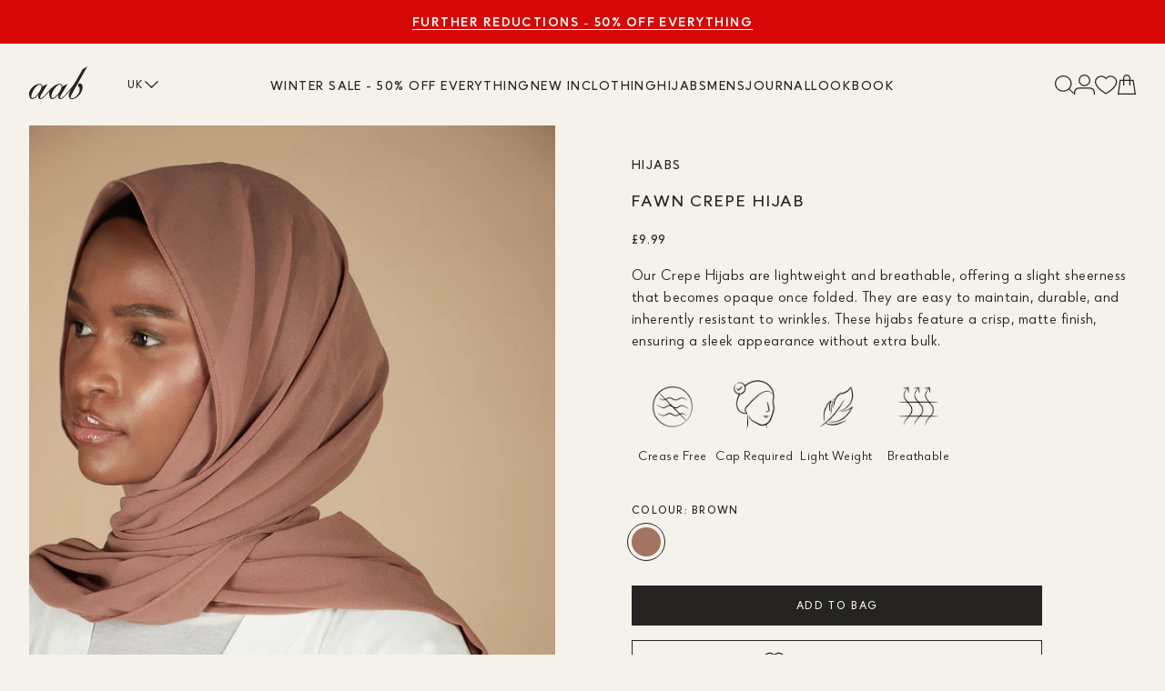

--- FILE ---
content_type: text/html; charset=utf-8
request_url: https://aabcollection.com/products/fawn-crepe-hijab
body_size: 53943
content:
<!doctype html>
<html class="no-js" lang="en">
  <head>

   
    <meta name="facebook-domain-verification" content="4qa8rf4s2k9jlvqr4oi21c6vg8mcad" />
    
    <!-- TikTok Pixel Code Start -->
<script>
!function (w, d, t) {
  w.TiktokAnalyticsObject=t;var ttq=w[t]=w[t]||[];ttq.methods=["page","track","identify","instances","debug","on","off","once","ready","alias","group","enableCookie","disableCookie","holdConsent","revokeConsent","grantConsent"],ttq.setAndDefer=function(t,e){t[e]=function(){t.push([e].concat(Array.prototype.slice.call(arguments,0)))}};for(var i=0;i<ttq.methods.length;i++)ttq.setAndDefer(ttq,ttq.methods[i]);ttq.instance=function(t){for(
var e=ttq._i[t]||[],n=0;n<ttq.methods.length;n++)ttq.setAndDefer(e,ttq.methods[n]);return e},ttq.load=function(e,n){var r="https://analytics.tiktok.com/i18n/pixel/events.js",o=n&&n.partner;ttq._i=ttq._i||{},ttq._i[e]=[],ttq._i[e]._u=r,ttq._t=ttq._t||{},ttq._t[e]=+new Date,ttq._o=ttq._o||{},ttq._o[e]=n||{};n=document.createElement("script")
;n.type="text/javascript",n.async=!0,n.src=r+"?sdkid="+e+"&lib="+t;e=document.getElementsByTagName("script")[0];e.parentNode.insertBefore(n,e)};


  ttq.load('CUPGT9JC77U7F7KCFRRG');
  ttq.page();
}(window, document, 'ttq');
</script>
<!-- TikTok Pixel Code End -->
    
    <!-- Google tag (gtag.js) -->
<script async src="https://www.googletagmanager.com/gtag/js?id=G-KEE1L95JCH"></script>
<script>
  window.dataLayer = window.dataLayer || [];
  function gtag(){dataLayer.push(arguments);}
  gtag('js', new Date());

  gtag('config', 'G-KEE1L95JCH');
</script>
    <meta name="google-site-verification" content="9cTYBu1lr8LFGAZ4JVrVI3_hiYZ0FHrbxqgHcpLUnVk" />
    <meta charset="utf-8">
    <meta http-equiv="X-UA-Compatible" content="IE=edge">
    <meta name="viewport" content="width=device-width,initial-scale=1,maximum-scale=1,minimum-scale=1,user-scalable=no">
    <meta name="theme-color" content="#EAE1D4">
    <meta name="p:domain_verify" content="13dcee48104cbdf55544a81b9ae07850"/>
    
    
    <link rel="canonical" href="https://aabcollection.com/products/fawn-crepe-hijab">
    <link rel="alternate" hreflang="x-default" href="https://int.aabcollection.com/products/fawn-crepe-hijab">
<link rel="alternate" hreflang="en-gb" href="https://aabcollection.com/products/fawn-crepe-hijab">
<link rel="alternate" hreflang="en-us" href="https://us.aabcollection.com/products/fawn-crepe-hijab">
<link rel="alternate" hreflang="en-fr" href="https://eu.aabcollection.com/products/fawn-crepe-hijab">
<link rel="alternate" hreflang="en-nl" href="https://eu.aabcollection.com/products/fawn-crepe-hijab">
<link rel="alternate" hreflang="en-pl" href="https://eu.aabcollection.com/products/fawn-crepe-hijab">
<link rel="alternate" hreflang="en-de" href="https://eu.aabcollection.com/products/fawn-crepe-hijab">
<link rel="alternate" hreflang="en-au" href="https://eu.aabcollection.com/products/fawn-crepe-hijab">
<link rel="alternate" hreflang="en-be" href="https://eu.aabcollection.com/products/fawn-crepe-hijab">
<link rel="alternate" hreflang="en-sl" href="https://eu.aabcollection.com/products/fawn-crepe-hijab">
<link rel="alternate" hreflang="en-sk" href="https://eu.aabcollection.com/products/fawn-crepe-hijab">
<link rel="alternate" hreflang="en-es" href="https://eu.aabcollection.com/products/fawn-crepe-hijab">
<link rel="alternate" hreflang="en-it" href="https://eu.aabcollection.com/products/fawn-crepe-hijab">
<link rel="alternate" hreflang="en-hu" href="https://eu.aabcollection.com/products/fawn-crepe-hijab">
<link rel="alternate" hreflang="en-gr" href="https://eu.aabcollection.com/products/fawn-crepe-hijab">
<link rel="alternate" hreflang="en-pt" href="https://eu.aabcollection.com/products/fawn-crepe-hijab">
<link rel="alternate" hreflang="en-ro" href="https://eu.aabcollection.com/products/fawn-crepe-hijab">
<link rel="alternate" hreflang="en-dk" href="https://eu.aabcollection.com/products/fawn-crepe-hijab">
<link rel="alternate" hreflang="en-cy" href="https://eu.aabcollection.com/products/fawn-crepe-hijab">
<link rel="alternate" hreflang="en-hr" href="https://eu.aabcollection.com/products/fawn-crepe-hijab">
<link rel="icon" type="image/png" href="//aabcollection.com/cdn/shop/files/favicon.webp?crop=center&height=32&v=1714398244&width=32"><title>
      Fawn Crepe Hijab | Modest Hijabs | Aab Modest Wear
</title>
    
      <meta name="description" content="Our Crepe Hijabs are lightweight and breathable, offering a slight sheerness that becomes opaque once folded. They are easy to maintain, durable, and inherently resistant to wrinkles. These hijabs feature a crisp, matte finish, ensuring a sleek appearance without extra bulk.">
    


<meta property="og:site_name" content="Aab">
<meta property="og:url" content="https://aabcollection.com/products/fawn-crepe-hijab">
<meta property="og:title" content="Fawn Crepe Hijab | Modest Hijabs | Aab Modest Wear">
<meta property="og:type" content="product">
<meta property="og:description" content="Our Crepe Hijabs are lightweight and breathable, offering a slight sheerness that becomes opaque once folded. They are easy to maintain, durable, and inherently resistant to wrinkles. These hijabs feature a crisp, matte finish, ensuring a sleek appearance without extra bulk."><meta property="og:image" content="http://aabcollection.com/cdn/shop/files/Fawn_b1899343-fc3f-45c4-a56f-854a5c456b6c.jpg?v=1714470358">
  <meta property="og:image:secure_url" content="https://aabcollection.com/cdn/shop/files/Fawn_b1899343-fc3f-45c4-a56f-854a5c456b6c.jpg?v=1714470358">
  <meta property="og:image:width" content="1380">
  <meta property="og:image:height" content="1932"><meta property="og:price:amount" content="9.99">
  <meta property="og:price:currency" content="GBP"><meta name="twitter:card" content="summary_large_image">
<meta name="twitter:title" content="Fawn Crepe Hijab | Modest Hijabs | Aab Modest Wear">
<meta name="twitter:description" content="Our Crepe Hijabs are lightweight and breathable, offering a slight sheerness that becomes opaque once folded. They are easy to maintain, durable, and inherently resistant to wrinkles. These hijabs feature a crisp, matte finish, ensuring a sleek appearance without extra bulk.">
<script>window.performance && window.performance.mark && window.performance.mark('shopify.content_for_header.start');</script><meta name="facebook-domain-verification" content="mtm4o1kwzx2ksnccibbiveks23xw84">
<meta name="google-site-verification" content="OZzAQqeD7AJCJBb3Ym1EVEg0yRU4-dpq0DE-eRiJXf0">
<meta id="shopify-digital-wallet" name="shopify-digital-wallet" content="/63184830557/digital_wallets/dialog">
<meta name="shopify-checkout-api-token" content="9afd6f64dd2c31a73b5e75f446372c14">
<meta id="in-context-paypal-metadata" data-shop-id="63184830557" data-venmo-supported="false" data-environment="production" data-locale="en_US" data-paypal-v4="true" data-currency="GBP">
<link rel="alternate" type="application/json+oembed" href="https://aabcollection.com/products/fawn-crepe-hijab.oembed">
<script async="async" src="/checkouts/internal/preloads.js?locale=en-GB"></script>
<link rel="preconnect" href="https://shop.app" crossorigin="anonymous">
<script async="async" src="https://shop.app/checkouts/internal/preloads.js?locale=en-GB&shop_id=63184830557" crossorigin="anonymous"></script>
<script id="apple-pay-shop-capabilities" type="application/json">{"shopId":63184830557,"countryCode":"GB","currencyCode":"GBP","merchantCapabilities":["supports3DS"],"merchantId":"gid:\/\/shopify\/Shop\/63184830557","merchantName":"Aab","requiredBillingContactFields":["postalAddress","email","phone"],"requiredShippingContactFields":["postalAddress","email","phone"],"shippingType":"shipping","supportedNetworks":["visa","maestro","masterCard","amex","discover","elo"],"total":{"type":"pending","label":"Aab","amount":"1.00"},"shopifyPaymentsEnabled":true,"supportsSubscriptions":true}</script>
<script id="shopify-features" type="application/json">{"accessToken":"9afd6f64dd2c31a73b5e75f446372c14","betas":["rich-media-storefront-analytics"],"domain":"aabcollection.com","predictiveSearch":true,"shopId":63184830557,"locale":"en"}</script>
<script>var Shopify = Shopify || {};
Shopify.shop = "aabcollections.myshopify.com";
Shopify.locale = "en";
Shopify.currency = {"active":"GBP","rate":"1.0"};
Shopify.country = "GB";
Shopify.theme = {"name":"AAB-UK","id":181319631228,"schema_name":null,"schema_version":null,"theme_store_id":null,"role":"main"};
Shopify.theme.handle = "null";
Shopify.theme.style = {"id":null,"handle":null};
Shopify.cdnHost = "aabcollection.com/cdn";
Shopify.routes = Shopify.routes || {};
Shopify.routes.root = "/";</script>
<script type="module">!function(o){(o.Shopify=o.Shopify||{}).modules=!0}(window);</script>
<script>!function(o){function n(){var o=[];function n(){o.push(Array.prototype.slice.apply(arguments))}return n.q=o,n}var t=o.Shopify=o.Shopify||{};t.loadFeatures=n(),t.autoloadFeatures=n()}(window);</script>
<script>
  window.ShopifyPay = window.ShopifyPay || {};
  window.ShopifyPay.apiHost = "shop.app\/pay";
  window.ShopifyPay.redirectState = null;
</script>
<script id="shop-js-analytics" type="application/json">{"pageType":"product"}</script>
<script defer="defer" async type="module" src="//aabcollection.com/cdn/shopifycloud/shop-js/modules/v2/client.init-shop-cart-sync_C5BV16lS.en.esm.js"></script>
<script defer="defer" async type="module" src="//aabcollection.com/cdn/shopifycloud/shop-js/modules/v2/chunk.common_CygWptCX.esm.js"></script>
<script type="module">
  await import("//aabcollection.com/cdn/shopifycloud/shop-js/modules/v2/client.init-shop-cart-sync_C5BV16lS.en.esm.js");
await import("//aabcollection.com/cdn/shopifycloud/shop-js/modules/v2/chunk.common_CygWptCX.esm.js");

  window.Shopify.SignInWithShop?.initShopCartSync?.({"fedCMEnabled":true,"windoidEnabled":true});

</script>
<script>
  window.Shopify = window.Shopify || {};
  if (!window.Shopify.featureAssets) window.Shopify.featureAssets = {};
  window.Shopify.featureAssets['shop-js'] = {"shop-cart-sync":["modules/v2/client.shop-cart-sync_ZFArdW7E.en.esm.js","modules/v2/chunk.common_CygWptCX.esm.js"],"init-fed-cm":["modules/v2/client.init-fed-cm_CmiC4vf6.en.esm.js","modules/v2/chunk.common_CygWptCX.esm.js"],"shop-button":["modules/v2/client.shop-button_tlx5R9nI.en.esm.js","modules/v2/chunk.common_CygWptCX.esm.js"],"shop-cash-offers":["modules/v2/client.shop-cash-offers_DOA2yAJr.en.esm.js","modules/v2/chunk.common_CygWptCX.esm.js","modules/v2/chunk.modal_D71HUcav.esm.js"],"init-windoid":["modules/v2/client.init-windoid_sURxWdc1.en.esm.js","modules/v2/chunk.common_CygWptCX.esm.js"],"shop-toast-manager":["modules/v2/client.shop-toast-manager_ClPi3nE9.en.esm.js","modules/v2/chunk.common_CygWptCX.esm.js"],"init-shop-email-lookup-coordinator":["modules/v2/client.init-shop-email-lookup-coordinator_B8hsDcYM.en.esm.js","modules/v2/chunk.common_CygWptCX.esm.js"],"init-shop-cart-sync":["modules/v2/client.init-shop-cart-sync_C5BV16lS.en.esm.js","modules/v2/chunk.common_CygWptCX.esm.js"],"avatar":["modules/v2/client.avatar_BTnouDA3.en.esm.js"],"pay-button":["modules/v2/client.pay-button_FdsNuTd3.en.esm.js","modules/v2/chunk.common_CygWptCX.esm.js"],"init-customer-accounts":["modules/v2/client.init-customer-accounts_DxDtT_ad.en.esm.js","modules/v2/client.shop-login-button_C5VAVYt1.en.esm.js","modules/v2/chunk.common_CygWptCX.esm.js","modules/v2/chunk.modal_D71HUcav.esm.js"],"init-shop-for-new-customer-accounts":["modules/v2/client.init-shop-for-new-customer-accounts_ChsxoAhi.en.esm.js","modules/v2/client.shop-login-button_C5VAVYt1.en.esm.js","modules/v2/chunk.common_CygWptCX.esm.js","modules/v2/chunk.modal_D71HUcav.esm.js"],"shop-login-button":["modules/v2/client.shop-login-button_C5VAVYt1.en.esm.js","modules/v2/chunk.common_CygWptCX.esm.js","modules/v2/chunk.modal_D71HUcav.esm.js"],"init-customer-accounts-sign-up":["modules/v2/client.init-customer-accounts-sign-up_CPSyQ0Tj.en.esm.js","modules/v2/client.shop-login-button_C5VAVYt1.en.esm.js","modules/v2/chunk.common_CygWptCX.esm.js","modules/v2/chunk.modal_D71HUcav.esm.js"],"shop-follow-button":["modules/v2/client.shop-follow-button_Cva4Ekp9.en.esm.js","modules/v2/chunk.common_CygWptCX.esm.js","modules/v2/chunk.modal_D71HUcav.esm.js"],"checkout-modal":["modules/v2/client.checkout-modal_BPM8l0SH.en.esm.js","modules/v2/chunk.common_CygWptCX.esm.js","modules/v2/chunk.modal_D71HUcav.esm.js"],"lead-capture":["modules/v2/client.lead-capture_Bi8yE_yS.en.esm.js","modules/v2/chunk.common_CygWptCX.esm.js","modules/v2/chunk.modal_D71HUcav.esm.js"],"shop-login":["modules/v2/client.shop-login_D6lNrXab.en.esm.js","modules/v2/chunk.common_CygWptCX.esm.js","modules/v2/chunk.modal_D71HUcav.esm.js"],"payment-terms":["modules/v2/client.payment-terms_CZxnsJam.en.esm.js","modules/v2/chunk.common_CygWptCX.esm.js","modules/v2/chunk.modal_D71HUcav.esm.js"]};
</script>
<script>(function() {
  var isLoaded = false;
  function asyncLoad() {
    if (isLoaded) return;
    isLoaded = true;
    var urls = ["https:\/\/config.gorgias.chat\/bundle-loader\/01HXBYYNWG9YY2Y83KDWV0DHZZ?source=shopify1click\u0026shop=aabcollections.myshopify.com","https:\/\/reconvert-cdn.com\/assets\/js\/store_reconvert_node.js?v=2\u0026scid=M2JmYWQzYTMxNDVhMjA1YTYyZDAzNWNkMGUyOTcwNmEuNzhiMTNlY2ExNDE3NjQwYjE1OTE5OWM1YTIwY2E5NDc=\u0026shop=aabcollections.myshopify.com","https:\/\/reconvert-cdn.com\/assets\/js\/reconvert_script_tags.mini.js?scid=M2JmYWQzYTMxNDVhMjA1YTYyZDAzNWNkMGUyOTcwNmEuNzhiMTNlY2ExNDE3NjQwYjE1OTE5OWM1YTIwY2E5NDc=\u0026shop=aabcollections.myshopify.com","https:\/\/cdn.9gtb.com\/loader.js?g_cvt_id=74ccbbc6-6079-41ef-b0cf-bff28eaa7507\u0026shop=aabcollections.myshopify.com","https:\/\/s3.eu-west-1.amazonaws.com\/production-klarna-il-shopify-osm\/0b7fe7c4a98ef8166eeafee767bc667686567a25\/aabcollections.myshopify.com-1764668513848.js?shop=aabcollections.myshopify.com","https:\/\/ecommplugins-scripts.trustpilot.com\/v2.1\/js\/header.min.js?settings=eyJrZXkiOiJrYjBoUmFPanE1cm9lUlVUIn0=\u0026v=2.5\u0026shop=aabcollections.myshopify.com","https:\/\/ecommplugins-scripts.trustpilot.com\/v2.1\/js\/success.min.js?settings=eyJrZXkiOiJrYjBoUmFPanE1cm9lUlVUIiwidCI6WyJvcmRlcnMvZnVsZmlsbGVkIl0sInYiOiIifQ==\u0026shop=aabcollections.myshopify.com","https:\/\/ecommplugins-trustboxsettings.trustpilot.com\/aabcollections.myshopify.com.js?settings=1765797816107\u0026shop=aabcollections.myshopify.com"];
    for (var i = 0; i < urls.length; i++) {
      var s = document.createElement('script');
      s.type = 'text/javascript';
      s.async = true;
      s.src = urls[i];
      var x = document.getElementsByTagName('script')[0];
      x.parentNode.insertBefore(s, x);
    }
  };
  if(window.attachEvent) {
    window.attachEvent('onload', asyncLoad);
  } else {
    window.addEventListener('load', asyncLoad, false);
  }
})();</script>
<script id="__st">var __st={"a":63184830557,"offset":0,"reqid":"66f710ce-486e-4120-a272-ee9f3519bff6-1768685722","pageurl":"aabcollection.com\/products\/fawn-crepe-hijab","u":"ebd61201ca78","p":"product","rtyp":"product","rid":7479821074525};</script>
<script>window.ShopifyPaypalV4VisibilityTracking = true;</script>
<script id="captcha-bootstrap">!function(){'use strict';const t='contact',e='account',n='new_comment',o=[[t,t],['blogs',n],['comments',n],[t,'customer']],c=[[e,'customer_login'],[e,'guest_login'],[e,'recover_customer_password'],[e,'create_customer']],r=t=>t.map((([t,e])=>`form[action*='/${t}']:not([data-nocaptcha='true']) input[name='form_type'][value='${e}']`)).join(','),a=t=>()=>t?[...document.querySelectorAll(t)].map((t=>t.form)):[];function s(){const t=[...o],e=r(t);return a(e)}const i='password',u='form_key',d=['recaptcha-v3-token','g-recaptcha-response','h-captcha-response',i],f=()=>{try{return window.sessionStorage}catch{return}},m='__shopify_v',_=t=>t.elements[u];function p(t,e,n=!1){try{const o=window.sessionStorage,c=JSON.parse(o.getItem(e)),{data:r}=function(t){const{data:e,action:n}=t;return t[m]||n?{data:e,action:n}:{data:t,action:n}}(c);for(const[e,n]of Object.entries(r))t.elements[e]&&(t.elements[e].value=n);n&&o.removeItem(e)}catch(o){console.error('form repopulation failed',{error:o})}}const l='form_type',E='cptcha';function T(t){t.dataset[E]=!0}const w=window,h=w.document,L='Shopify',v='ce_forms',y='captcha';let A=!1;((t,e)=>{const n=(g='f06e6c50-85a8-45c8-87d0-21a2b65856fe',I='https://cdn.shopify.com/shopifycloud/storefront-forms-hcaptcha/ce_storefront_forms_captcha_hcaptcha.v1.5.2.iife.js',D={infoText:'Protected by hCaptcha',privacyText:'Privacy',termsText:'Terms'},(t,e,n)=>{const o=w[L][v],c=o.bindForm;if(c)return c(t,g,e,D).then(n);var r;o.q.push([[t,g,e,D],n]),r=I,A||(h.body.append(Object.assign(h.createElement('script'),{id:'captcha-provider',async:!0,src:r})),A=!0)});var g,I,D;w[L]=w[L]||{},w[L][v]=w[L][v]||{},w[L][v].q=[],w[L][y]=w[L][y]||{},w[L][y].protect=function(t,e){n(t,void 0,e),T(t)},Object.freeze(w[L][y]),function(t,e,n,w,h,L){const[v,y,A,g]=function(t,e,n){const i=e?o:[],u=t?c:[],d=[...i,...u],f=r(d),m=r(i),_=r(d.filter((([t,e])=>n.includes(e))));return[a(f),a(m),a(_),s()]}(w,h,L),I=t=>{const e=t.target;return e instanceof HTMLFormElement?e:e&&e.form},D=t=>v().includes(t);t.addEventListener('submit',(t=>{const e=I(t);if(!e)return;const n=D(e)&&!e.dataset.hcaptchaBound&&!e.dataset.recaptchaBound,o=_(e),c=g().includes(e)&&(!o||!o.value);(n||c)&&t.preventDefault(),c&&!n&&(function(t){try{if(!f())return;!function(t){const e=f();if(!e)return;const n=_(t);if(!n)return;const o=n.value;o&&e.removeItem(o)}(t);const e=Array.from(Array(32),(()=>Math.random().toString(36)[2])).join('');!function(t,e){_(t)||t.append(Object.assign(document.createElement('input'),{type:'hidden',name:u})),t.elements[u].value=e}(t,e),function(t,e){const n=f();if(!n)return;const o=[...t.querySelectorAll(`input[type='${i}']`)].map((({name:t})=>t)),c=[...d,...o],r={};for(const[a,s]of new FormData(t).entries())c.includes(a)||(r[a]=s);n.setItem(e,JSON.stringify({[m]:1,action:t.action,data:r}))}(t,e)}catch(e){console.error('failed to persist form',e)}}(e),e.submit())}));const S=(t,e)=>{t&&!t.dataset[E]&&(n(t,e.some((e=>e===t))),T(t))};for(const o of['focusin','change'])t.addEventListener(o,(t=>{const e=I(t);D(e)&&S(e,y())}));const B=e.get('form_key'),M=e.get(l),P=B&&M;t.addEventListener('DOMContentLoaded',(()=>{const t=y();if(P)for(const e of t)e.elements[l].value===M&&p(e,B);[...new Set([...A(),...v().filter((t=>'true'===t.dataset.shopifyCaptcha))])].forEach((e=>S(e,t)))}))}(h,new URLSearchParams(w.location.search),n,t,e,['guest_login'])})(!0,!1)}();</script>
<script integrity="sha256-4kQ18oKyAcykRKYeNunJcIwy7WH5gtpwJnB7kiuLZ1E=" data-source-attribution="shopify.loadfeatures" defer="defer" src="//aabcollection.com/cdn/shopifycloud/storefront/assets/storefront/load_feature-a0a9edcb.js" crossorigin="anonymous"></script>
<script crossorigin="anonymous" defer="defer" src="//aabcollection.com/cdn/shopifycloud/storefront/assets/shopify_pay/storefront-65b4c6d7.js?v=20250812"></script>
<script data-source-attribution="shopify.dynamic_checkout.dynamic.init">var Shopify=Shopify||{};Shopify.PaymentButton=Shopify.PaymentButton||{isStorefrontPortableWallets:!0,init:function(){window.Shopify.PaymentButton.init=function(){};var t=document.createElement("script");t.src="https://aabcollection.com/cdn/shopifycloud/portable-wallets/latest/portable-wallets.en.js",t.type="module",document.head.appendChild(t)}};
</script>
<script data-source-attribution="shopify.dynamic_checkout.buyer_consent">
  function portableWalletsHideBuyerConsent(e){var t=document.getElementById("shopify-buyer-consent"),n=document.getElementById("shopify-subscription-policy-button");t&&n&&(t.classList.add("hidden"),t.setAttribute("aria-hidden","true"),n.removeEventListener("click",e))}function portableWalletsShowBuyerConsent(e){var t=document.getElementById("shopify-buyer-consent"),n=document.getElementById("shopify-subscription-policy-button");t&&n&&(t.classList.remove("hidden"),t.removeAttribute("aria-hidden"),n.addEventListener("click",e))}window.Shopify?.PaymentButton&&(window.Shopify.PaymentButton.hideBuyerConsent=portableWalletsHideBuyerConsent,window.Shopify.PaymentButton.showBuyerConsent=portableWalletsShowBuyerConsent);
</script>
<script data-source-attribution="shopify.dynamic_checkout.cart.bootstrap">document.addEventListener("DOMContentLoaded",(function(){function t(){return document.querySelector("shopify-accelerated-checkout-cart, shopify-accelerated-checkout")}if(t())Shopify.PaymentButton.init();else{new MutationObserver((function(e,n){t()&&(Shopify.PaymentButton.init(),n.disconnect())})).observe(document.body,{childList:!0,subtree:!0})}}));
</script>
<script id='scb4127' type='text/javascript' async='' src='https://aabcollection.com/cdn/shopifycloud/privacy-banner/storefront-banner.js'></script><link id="shopify-accelerated-checkout-styles" rel="stylesheet" media="screen" href="https://aabcollection.com/cdn/shopifycloud/portable-wallets/latest/accelerated-checkout-backwards-compat.css" crossorigin="anonymous">
<style id="shopify-accelerated-checkout-cart">
        #shopify-buyer-consent {
  margin-top: 1em;
  display: inline-block;
  width: 100%;
}

#shopify-buyer-consent.hidden {
  display: none;
}

#shopify-subscription-policy-button {
  background: none;
  border: none;
  padding: 0;
  text-decoration: underline;
  font-size: inherit;
  cursor: pointer;
}

#shopify-subscription-policy-button::before {
  box-shadow: none;
}

      </style>

<script>window.performance && window.performance.mark && window.performance.mark('shopify.content_for_header.end');</script>

    <script> 
      document.documentElement.className = document.documentElement.className.replace('no-js', 'js');
      if(Shopify.designMode) { 
        document.documentElement.classList.add('shopify-design-mode');
      }
    </script><style>
    :root {
        --vh: 100vh;

        --color-black: #252423;
        --color-white: #fff;
        --color-gray: #77726C;
        --color-gray-light: #d9d9d9;
        --color-error: #A51313;
        --color-beige: #EAE1D4;
        --color-beige-dark: #655b4d;
        --color-beige-light: #F4F2EA;
    }
</style><style>@font-face {
    font-family: 'Narin';
    src: url(//aabcollection.com/cdn/shop/t/18/assets/subset-NarinMediumItalic.woff2?v=161982924480618630471754982280) format('woff2'),
        url(//aabcollection.com/cdn/shop/t/18/assets/subset-NarinMediumItalic.woff?v=163972898350766832601754982279) format('woff');
    font-weight: 500;
    font-style: italic;
    font-display: swap;
}

@font-face {
    font-family: 'Narin';
    src: url(//aabcollection.com/cdn/shop/t/18/assets/subset-Narin-Medium.woff2?v=132533868998971742041754982274) format('woff2'),
        url(//aabcollection.com/cdn/shop/t/18/assets/subset-Narin-Medium.woff?v=172374257821007636891754982273) format('woff');
    font-weight: 500;
    font-style: normal;
    font-display: swap;
}

@font-face {
    font-family: 'Narin';
    src: url(//aabcollection.com/cdn/shop/t/18/assets/subset-Narin-BoldItalic.woff2?v=154180571548123500221754982272) format('woff2'),
        url(//aabcollection.com/cdn/shop/t/18/assets/subset-Narin-BoldItalic.woff?v=59330200422370848901754982270) format('woff');
    font-weight: bold;
    font-style: italic;
    font-display: swap;
}

@font-face {
    font-family: 'Narin';
    src: url(//aabcollection.com/cdn/shop/t/18/assets/subset-Narin-Regular.woff2?v=169491755329619186831754982276) format('woff2'),
        url(//aabcollection.com/cdn/shop/t/18/assets/subset-Narin-Regular.woff?v=10692311244694043241754982275) format('woff');
    font-weight: normal;
    font-style: normal;
    font-display: swap;
}

@font-face {
    font-family: 'Narin';
    src: url(//aabcollection.com/cdn/shop/t/18/assets/subset-Narin-Bold.woff2?v=7701313372064730981754982269) format('woff2'),
        url(//aabcollection.com/cdn/shop/t/18/assets/subset-Narin-Bold.woff?v=109359808207589510051754982268) format('woff');
    font-weight: bold;
    font-style: normal;
    font-display: swap;
}

@font-face {
    font-family: 'Narin';
    src: url(//aabcollection.com/cdn/shop/t/18/assets/subset-Narin-RegularItalic.woff2?v=151813553704075272541754982278) format('woff2'),
        url(//aabcollection.com/cdn/shop/t/18/assets/subset-Narin-RegularItalic.woff?v=158588568542058838271754982277) format('woff');
    font-weight: normal;
    font-style: italic;
    font-display: swap;
}body{font-family:Narin;font-weight:400;font-size:16px;line-height:1.5;letter-spacing:.03em;-webkit-font-smoothing:antialiased;-moz-osx-font-smoothing:grayscale}@media only screen and (max-width:767px){.break{word-break:break-all}}h1,h2,h3,h4,h5,h6{margin:0;line-height:1.5;font-weight:500}li,p{margin:16px 0;font-size:inherit;font-weight:inherit;line-height:1.5}li:first-child,p:first-child{margin-top:0}li:last-child,p:last-child{margin-bottom:0}nav li{margin:0}.f-50{font-size:26px;line-height:1.3}@media only screen and (min-width:768px){.f-50{font-size:36px}}@media only screen and (min-width:1400px){.f-50{font-size:50px;line-height:1.2}}.f-30,.richtext h1{font-size:26px;line-height:1.3}@media only screen and (min-width:1400px){.f-30,.richtext h1{font-size:30px}}.f-25,.richtext h1{font-size:18px;line-height:1.4}@media only screen and (min-width:768px){.f-25,.richtext h1{font-size:21px}}@media only screen and (min-width:1400px){.f-25,.richtext h1{font-size:25px}}.f-21,.richtext h2{font-size:18px}@media only screen and (min-width:1400px){.f-21,.richtext h2{font-size:21px}}.f-18,.richtext h3{font-size:14px}@media only screen and (min-width:768px){.f-18,.richtext h3{font-size:16px}}@media only screen and (min-width:1400px){.f-18,.richtext h3{font-size:18px}}.f-16,.richtext h4,h5{font-size:16px}.f-14,h6{font-size:14px}.f-12{font-size:12px}.w-regular{font-weight:400}.w-medium{font-weight:500}.w-bold{font-weight:700}.w-black{font-weight:800}.upper{text-transform:uppercase;letter-spacing:.105em}.upper:not([class*=f-]){font-size:14px;line-height:1.5}.center{text-align:center}.left{text-align:left}.right{text-align:right}@font-face{font-family:swiper-icons;src:url("data:application/font-woff;charset=utf-8;base64, [base64]//wADZ2x5ZgAAAywAAADMAAAD2MHtryVoZWFkAAABbAAAADAAAAA2E2+eoWhoZWEAAAGcAAAAHwAAACQC9gDzaG10eAAAAigAAAAZAAAArgJkABFsb2NhAAAC0AAAAFoAAABaFQAUGG1heHAAAAG8AAAAHwAAACAAcABAbmFtZQAAA/gAAAE5AAACXvFdBwlwb3N0AAAFNAAAAGIAAACE5s74hXjaY2BkYGAAYpf5Hu/j+W2+MnAzMYDAzaX6QjD6/4//Bxj5GA8AuRwMYGkAPywL13jaY2BkYGA88P8Agx4j+/8fQDYfA1AEBWgDAIB2BOoAeNpjYGRgYNBh4GdgYgABEMnIABJzYNADCQAACWgAsQB42mNgYfzCOIGBlYGB0YcxjYGBwR1Kf2WQZGhhYGBiYGVmgAFGBiQQkOaawtDAoMBQxXjg/wEGPcYDDA4wNUA2CCgwsAAAO4EL6gAAeNpj2M0gyAACqxgGNWBkZ2D4/wMA+xkDdgAAAHjaY2BgYGaAYBkGRgYQiAHyGMF8FgYHIM3DwMHABGQrMOgyWDLEM1T9/w8UBfEMgLzE////P/5//f/V/xv+r4eaAAeMbAxwIUYmIMHEgKYAYjUcsDAwsLKxc3BycfPw8jEQA/[base64]/uznmfPFBNODM2K7MTQ45YEAZqGP81AmGGcF3iPqOop0r1SPTaTbVkfUe4HXj97wYE+yNwWYxwWu4v1ugWHgo3S1XdZEVqWM7ET0cfnLGxWfkgR42o2PvWrDMBSFj/IHLaF0zKjRgdiVMwScNRAoWUoH78Y2icB/yIY09An6AH2Bdu/UB+yxopYshQiEvnvu0dURgDt8QeC8PDw7Fpji3fEA4z/PEJ6YOB5hKh4dj3EvXhxPqH/SKUY3rJ7srZ4FZnh1PMAtPhwP6fl2PMJMPDgeQ4rY8YT6Gzao0eAEA409DuggmTnFnOcSCiEiLMgxCiTI6Cq5DZUd3Qmp10vO0LaLTd2cjN4fOumlc7lUYbSQcZFkutRG7g6JKZKy0RmdLY680CDnEJ+UMkpFFe1RN7nxdVpXrC4aTtnaurOnYercZg2YVmLN/d/gczfEimrE/fs/bOuq29Zmn8tloORaXgZgGa78yO9/cnXm2BpaGvq25Dv9S4E9+5SIc9PqupJKhYFSSl47+Qcr1mYNAAAAeNptw0cKwkAAAMDZJA8Q7OUJvkLsPfZ6zFVERPy8qHh2YER+3i/BP83vIBLLySsoKimrqKqpa2hp6+jq6RsYGhmbmJqZSy0sraxtbO3sHRydnEMU4uR6yx7JJXveP7WrDycAAAAAAAH//wACeNpjYGRgYOABYhkgZgJCZgZNBkYGLQZtIJsFLMYAAAw3ALgAeNolizEKgDAQBCchRbC2sFER0YD6qVQiBCv/H9ezGI6Z5XBAw8CBK/m5iQQVauVbXLnOrMZv2oLdKFa8Pjuru2hJzGabmOSLzNMzvutpB3N42mNgZGBg4GKQYzBhYMxJLMlj4GBgAYow/P/PAJJhLM6sSoWKfWCAAwDAjgbRAAB42mNgYGBkAIIbCZo5IPrmUn0hGA0AO8EFTQAA");font-weight:400;font-style:normal}:root{--swiper-theme-color:#007aff}.swiper,:host{position:relative;display:block;margin-left:auto;margin-right:auto;z-index:1}.swiper{overflow:hidden;overflow:clip;list-style:none;padding:0}.swiper-vertical>.swiper-wrapper{-webkit-flex-direction:column;flex-direction:column}.swiper-wrapper{position:relative;width:100%;height:100%;z-index:1;display:-webkit-flex;display:flex;transition-property:-webkit-transform;transition-property:transform;transition-property:transform,-webkit-transform;transition-timing-function:var(--swiper-wrapper-transition-timing-function,initial);box-sizing:content-box}.swiper-android .swiper-slide,.swiper-ios .swiper-slide,.swiper-wrapper{-webkit-transform:translateZ(0);transform:translateZ(0)}.swiper-horizontal{touch-action:pan-y}.swiper-vertical{touch-action:pan-x}.swiper-slide{-webkit-flex-shrink:0;flex-shrink:0;width:100%;height:100%;position:relative;transition-property:-webkit-transform;transition-property:transform;transition-property:transform,-webkit-transform;display:block}.swiper-slide-invisible-blank{visibility:hidden}.swiper-autoheight,.swiper-autoheight .swiper-slide{height:auto}.swiper-autoheight .swiper-wrapper{-webkit-align-items:flex-start;align-items:flex-start;transition-property:height,-webkit-transform;transition-property:transform,height;transition-property:transform,height,-webkit-transform}.swiper-backface-hidden .swiper-slide{-webkit-transform:translateZ(0);transform:translateZ(0);-webkit-backface-visibility:hidden;backface-visibility:hidden}.swiper-3d.swiper-css-mode .swiper-wrapper{-webkit-perspective:1200px;perspective:1200px}.swiper-3d .swiper-wrapper{-webkit-transform-style:preserve-3d;transform-style:preserve-3d}.swiper-3d{-webkit-perspective:1200px;perspective:1200px}.swiper-3d .swiper-cube-shadow,.swiper-3d .swiper-slide{-webkit-transform-style:preserve-3d;transform-style:preserve-3d}.swiper-css-mode>.swiper-wrapper{overflow:auto;scrollbar-width:none;-ms-overflow-style:none}.swiper-css-mode>.swiper-wrapper::-webkit-scrollbar{display:none}.swiper-css-mode>.swiper-wrapper>.swiper-slide{scroll-snap-align:start start}.swiper-css-mode.swiper-horizontal>.swiper-wrapper{-webkit-scroll-snap-type:x mandatory;-ms-scroll-snap-type:x mandatory;scroll-snap-type:x mandatory}.swiper-css-mode.swiper-vertical>.swiper-wrapper{-webkit-scroll-snap-type:y mandatory;-ms-scroll-snap-type:y mandatory;scroll-snap-type:y mandatory}.swiper-css-mode.swiper-free-mode>.swiper-wrapper{-webkit-scroll-snap-type:none;-ms-scroll-snap-type:none;scroll-snap-type:none}.swiper-css-mode.swiper-free-mode>.swiper-wrapper>.swiper-slide{scroll-snap-align:none}.swiper-css-mode.swiper-centered>.swiper-wrapper:before{content:"";-webkit-flex-shrink:0;flex-shrink:0;-webkit-order:9999;order:9999}.swiper-css-mode.swiper-centered>.swiper-wrapper>.swiper-slide{scroll-snap-align:center center;scroll-snap-stop:always}.swiper-css-mode.swiper-centered.swiper-horizontal>.swiper-wrapper>.swiper-slide:first-child{-webkit-margin-start:var(--swiper-centered-offset-before);margin-inline-start:var(--swiper-centered-offset-before)}.swiper-css-mode.swiper-centered.swiper-horizontal>.swiper-wrapper:before{height:100%;min-height:1px;width:var(--swiper-centered-offset-after)}.swiper-css-mode.swiper-centered.swiper-vertical>.swiper-wrapper>.swiper-slide:first-child{-webkit-margin-before:var(--swiper-centered-offset-before);margin-block-start:var(--swiper-centered-offset-before)}.swiper-css-mode.swiper-centered.swiper-vertical>.swiper-wrapper:before{width:100%;min-width:1px;height:var(--swiper-centered-offset-after)}.swiper-3d .swiper-slide-shadow,.swiper-3d .swiper-slide-shadow-bottom,.swiper-3d .swiper-slide-shadow-left,.swiper-3d .swiper-slide-shadow-right,.swiper-3d .swiper-slide-shadow-top{position:absolute;left:0;top:0;width:100%;height:100%;pointer-events:none;z-index:10}.swiper-3d .swiper-slide-shadow{background:rgba(0,0,0,.15)}.swiper-3d .swiper-slide-shadow-left{background-image:linear-gradient(270deg,rgba(0,0,0,.5),transparent)}.swiper-3d .swiper-slide-shadow-right{background-image:linear-gradient(90deg,rgba(0,0,0,.5),transparent)}.swiper-3d .swiper-slide-shadow-top{background-image:linear-gradient(0deg,rgba(0,0,0,.5),transparent)}.swiper-3d .swiper-slide-shadow-bottom{background-image:linear-gradient(180deg,rgba(0,0,0,.5),transparent)}.swiper-lazy-preloader{width:42px;height:42px;position:absolute;left:50%;top:50%;margin-left:-21px;margin-top:-21px;z-index:10;-webkit-transform-origin:50%;transform-origin:50%;box-sizing:border-box;border-radius:50%;border:4px solid var(--swiper-preloader-color,var(--swiper-theme-color));border-top:4px solid transparent}.swiper-watch-progress .swiper-slide-visible .swiper-lazy-preloader,.swiper:not(.swiper-watch-progress) .swiper-lazy-preloader{-webkit-animation:swiper-preloader-spin 1s linear infinite;animation:swiper-preloader-spin 1s linear infinite}.swiper-lazy-preloader-white{--swiper-preloader-color:#fff}.swiper-lazy-preloader-black{--swiper-preloader-color:#000}@-webkit-keyframes swiper-preloader-spin{0%{-webkit-transform:rotate(0deg);transform:rotate(0deg)}to{-webkit-transform:rotate(1turn);transform:rotate(1turn)}}@keyframes swiper-preloader-spin{0%{-webkit-transform:rotate(0deg);transform:rotate(0deg)}to{-webkit-transform:rotate(1turn);transform:rotate(1turn)}}.swiper-virtual .swiper-slide{-webkit-backface-visibility:hidden;-webkit-transform:translateZ(0);transform:translateZ(0)}.swiper-virtual.swiper-css-mode .swiper-wrapper:after{content:"";position:absolute;left:0;top:0;pointer-events:none}.swiper-virtual.swiper-css-mode.swiper-horizontal .swiper-wrapper:after{height:1px;width:var(--swiper-virtual-size)}.swiper-virtual.swiper-css-mode.swiper-vertical .swiper-wrapper:after{width:1px;height:var(--swiper-virtual-size)}:root{--swiper-navigation-size:44px}.swiper-button-next,.swiper-button-prev{position:absolute;top:var(--swiper-navigation-top-offset,50%);width:calc(var(--swiper-navigation-size)/44*27);height:var(--swiper-navigation-size);margin-top:calc(0px - var(--swiper-navigation-size)/2);z-index:10;cursor:pointer;display:-webkit-flex;display:flex;-webkit-align-items:center;align-items:center;-webkit-justify-content:center;justify-content:center;color:var(--swiper-navigation-color,var(--swiper-theme-color))}.swiper-button-next.swiper-button-disabled,.swiper-button-prev.swiper-button-disabled{opacity:.35;cursor:auto;pointer-events:none}.swiper-button-next.swiper-button-hidden,.swiper-button-prev.swiper-button-hidden{opacity:0;cursor:auto;pointer-events:none}.swiper-navigation-disabled .swiper-button-next,.swiper-navigation-disabled .swiper-button-prev{display:none!important}.swiper-button-next svg,.swiper-button-prev svg{width:100%;height:100%;-o-object-fit:contain;object-fit:contain;-webkit-transform-origin:center;transform-origin:center}.swiper-rtl .swiper-button-next svg,.swiper-rtl .swiper-button-prev svg{-webkit-transform:rotate(180deg);transform:rotate(180deg)}.swiper-button-prev,.swiper-rtl .swiper-button-next{left:var(--swiper-navigation-sides-offset,10px);right:auto}.swiper-button-lock{display:none}.swiper-button-next:after,.swiper-button-prev:after{font-family:swiper-icons;font-size:var(--swiper-navigation-size);text-transform:none!important;letter-spacing:0;font-variant:normal;line-height:1}.swiper-button-prev:after,.swiper-rtl .swiper-button-next:after{content:"prev"}.swiper-button-next,.swiper-rtl .swiper-button-prev{right:var(--swiper-navigation-sides-offset,10px);left:auto}.swiper-button-next:after,.swiper-rtl .swiper-button-prev:after{content:"next"}.swiper-pagination{position:absolute;bottom:0;display:-webkit-flex;display:flex;-webkit-align-items:center;align-items:center;-webkit-justify-content:center;justify-content:center;gap:14px;text-align:center;transition:opacity .3s;-webkit-transform:translateZ(0);transform:translateZ(0);z-index:10}@media screen and (min-width:768px){.swiper-pagination{gap:20px}}.swiper-pagination.swiper-pagination-hidden{opacity:0}.swiper-pagination-disabled>.swiper-pagination,.swiper-pagination.swiper-pagination-disabled{display:none!important}.swiper-horizontal>.swiper-pagination-bullets,.swiper-pagination-bullets.swiper-pagination-horizontal,.swiper-pagination-custom,.swiper-pagination-fraction{top:auto;left:0;width:100%}.swiper-pagination-bullets-dynamic{overflow:hidden;font-size:0}.swiper-pagination-bullets-dynamic .swiper-pagination-bullet{-webkit-transform:scale(.33);transform:scale(.33);position:relative}.swiper-pagination-bullets-dynamic .swiper-pagination-bullet-active,.swiper-pagination-bullets-dynamic .swiper-pagination-bullet-active-main{-webkit-transform:scale(1);transform:scale(1)}.swiper-pagination-bullets-dynamic .swiper-pagination-bullet-active-prev{-webkit-transform:scale(.66);transform:scale(.66)}.swiper-pagination-bullets-dynamic .swiper-pagination-bullet-active-prev-prev{-webkit-transform:scale(.33);transform:scale(.33)}.swiper-pagination-bullets-dynamic .swiper-pagination-bullet-active-next{-webkit-transform:scale(.66);transform:scale(.66)}.swiper-pagination-bullets-dynamic .swiper-pagination-bullet-active-next-next{-webkit-transform:scale(.33);transform:scale(.33)}.swiper-pagination-bullet{width:10px;height:10px;display:block;border-radius:5px;background:rgba(0,0,0,.5)}button.swiper-pagination-bullet{border:none;margin:0;padding:0;box-shadow:none;-webkit-appearance:none;appearance:none}.swiper-pagination-clickable .swiper-pagination-bullet{cursor:pointer}.swiper-pagination-bullet:only-child{display:none!important}.swiper-pagination-bullet-active{background:#f5f5f5}.swiper-pagination-vertical.swiper-pagination-bullets,.swiper-vertical>.swiper-pagination-bullets{right:var(--swiper-pagination-right,8px);left:var(--swiper-pagination-left,auto);top:50%;-webkit-transform:translate3d(0,-50%,0);transform:translate3d(0,-50%,0)}.swiper-pagination-vertical.swiper-pagination-bullets .swiper-pagination-bullet,.swiper-vertical>.swiper-pagination-bullets .swiper-pagination-bullet{margin:var(--swiper-pagination-bullet-vertical-gap,6px) 0;display:block}.swiper-pagination-vertical.swiper-pagination-bullets.swiper-pagination-bullets-dynamic,.swiper-vertical>.swiper-pagination-bullets.swiper-pagination-bullets-dynamic{top:50%;-webkit-transform:translateY(-50%);transform:translateY(-50%);width:8px}.swiper-pagination-vertical.swiper-pagination-bullets.swiper-pagination-bullets-dynamic .swiper-pagination-bullet,.swiper-vertical>.swiper-pagination-bullets.swiper-pagination-bullets-dynamic .swiper-pagination-bullet{display:inline-block;transition:top .2s,-webkit-transform .2s;transition:transform .2s,top .2s;transition:transform .2s,top .2s,-webkit-transform .2s}.swiper-horizontal>.swiper-pagination-bullets .swiper-pagination-bullet,.swiper-pagination-horizontal.swiper-pagination-bullets .swiper-pagination-bullet{margin:0}.swiper-horizontal>.swiper-pagination-bullets.swiper-pagination-bullets-dynamic,.swiper-pagination-horizontal.swiper-pagination-bullets.swiper-pagination-bullets-dynamic{left:50%;-webkit-transform:translateX(-50%);transform:translateX(-50%);white-space:nowrap}.swiper-horizontal>.swiper-pagination-bullets.swiper-pagination-bullets-dynamic .swiper-pagination-bullet,.swiper-pagination-horizontal.swiper-pagination-bullets.swiper-pagination-bullets-dynamic .swiper-pagination-bullet{transition:left .2s,-webkit-transform .2s;transition:transform .2s,left .2s;transition:transform .2s,left .2s,-webkit-transform .2s}.swiper-horizontal.swiper-rtl>.swiper-pagination-bullets-dynamic .swiper-pagination-bullet{transition:right .2s,-webkit-transform .2s;transition:transform .2s,right .2s;transition:transform .2s,right .2s,-webkit-transform .2s}.swiper-pagination-fraction{color:var(--swiper-pagination-fraction-color,inherit)}.swiper-pagination-progressbar{background:var(--swiper-pagination-progressbar-bg-color,rgba(0,0,0,.25));position:absolute}.swiper-pagination-progressbar .swiper-pagination-progressbar-fill{background:var(--swiper-pagination-color,var(--swiper-theme-color));position:absolute;left:0;top:0;width:100%;height:100%;-webkit-transform:scale(0);transform:scale(0);-webkit-transform-origin:left top;transform-origin:left top}.swiper-rtl .swiper-pagination-progressbar .swiper-pagination-progressbar-fill{-webkit-transform-origin:right top;transform-origin:right top}.swiper-horizontal>.swiper-pagination-progressbar,.swiper-pagination-progressbar.swiper-pagination-horizontal,.swiper-pagination-progressbar.swiper-pagination-vertical.swiper-pagination-progressbar-opposite,.swiper-vertical>.swiper-pagination-progressbar.swiper-pagination-progressbar-opposite{width:100%;height:var(--swiper-pagination-progressbar-size,4px);left:0;top:0}.swiper-horizontal>.swiper-pagination-progressbar.swiper-pagination-progressbar-opposite,.swiper-pagination-progressbar.swiper-pagination-horizontal.swiper-pagination-progressbar-opposite,.swiper-pagination-progressbar.swiper-pagination-vertical,.swiper-vertical>.swiper-pagination-progressbar{width:var(--swiper-pagination-progressbar-size,4px);height:100%;left:0;top:0}.swiper-pagination-lock{display:none}.swiper-scrollbar{border-radius:0;position:relative;-ms-touch-action:none;background:var(--swiper-scrollbar-bg-color,rgba(0,0,0,.1))}.swiper-scrollbar-disabled>.swiper-scrollbar,.swiper-scrollbar.swiper-scrollbar-disabled{display:none!important}.swiper-horizontal>.swiper-scrollbar,.swiper-scrollbar.swiper-scrollbar-horizontal{position:relative;z-index:50;height:3px;width:calc(100% - var(--swiper-scrollbar-sides-offset, 1%)*2)}.swiper-scrollbar.swiper-scrollbar-vertical,.swiper-vertical>.swiper-scrollbar{position:absolute;left:var(--swiper-scrollbar-left,auto);right:var(--swiper-scrollbar-right,4px);top:var(--swiper-scrollbar-sides-offset,1%);z-index:50;width:var(--swiper-scrollbar-size,4px);height:calc(100% - var(--swiper-scrollbar-sides-offset, 1%)*2)}.swiper-scrollbar-drag{height:100%;width:100%;position:relative;background:var(--swiper-scrollbar-drag-bg-color,rgba(0,0,0,.5));border-radius:0;left:0;top:0}.swiper-scrollbar-cursor-drag{cursor:move}.swiper-scrollbar-lock{display:none}.swiper-zoom-container{width:100%;height:100%;display:-webkit-flex;display:flex;-webkit-justify-content:center;justify-content:center;-webkit-align-items:center;align-items:center;text-align:center}.swiper-zoom-container>canvas,.swiper-zoom-container>img,.swiper-zoom-container>svg{max-width:100%;max-height:100%;-o-object-fit:contain;object-fit:contain}.swiper-slide-zoomed{cursor:move;touch-action:none}.swiper .swiper-notification{position:absolute;left:0;top:0;pointer-events:none;opacity:0;z-index:-1000}.swiper-free-mode>.swiper-wrapper{transition-timing-function:ease-out;margin:0 auto}.swiper-grid-column>.swiper-wrapper,.swiper-grid>.swiper-wrapper{-webkit-flex-wrap:wrap;flex-wrap:wrap}.swiper-grid-column>.swiper-wrapper{-webkit-flex-direction:column;flex-direction:column}.swiper-fade.swiper-free-mode .swiper-slide{transition-timing-function:ease-out}.swiper-fade .swiper-slide{pointer-events:none;transition-property:opacity}.swiper-fade .swiper-slide .swiper-slide{pointer-events:none}.swiper-fade .swiper-slide-active,.swiper-fade .swiper-slide-active .swiper-slide-active{pointer-events:auto}.swiper-cube{overflow:visible}.swiper-cube .swiper-slide{pointer-events:none;-webkit-backface-visibility:hidden;backface-visibility:hidden;z-index:1;visibility:hidden;-webkit-transform-origin:0 0;transform-origin:0 0;width:100%;height:100%}.swiper-cube .swiper-slide .swiper-slide{pointer-events:none}.swiper-cube.swiper-rtl .swiper-slide{-webkit-transform-origin:100% 0;transform-origin:100% 0}.swiper-cube .swiper-slide-active,.swiper-cube .swiper-slide-active .swiper-slide-active{pointer-events:auto}.swiper-cube .swiper-slide-active,.swiper-cube .swiper-slide-next,.swiper-cube .swiper-slide-prev{pointer-events:auto;visibility:visible}.swiper-cube .swiper-cube-shadow{position:absolute;left:0;bottom:0;width:100%;height:100%;opacity:.6;z-index:0}.swiper-cube .swiper-cube-shadow:before{content:"";background:#000;position:absolute;left:0;top:0;bottom:0;right:0;-webkit-filter:blur(50px);filter:blur(50px)}.swiper-cube .swiper-slide-next+.swiper-slide{pointer-events:auto;visibility:visible}.swiper-cube .swiper-slide-shadow-cube.swiper-slide-shadow-bottom,.swiper-cube .swiper-slide-shadow-cube.swiper-slide-shadow-left,.swiper-cube .swiper-slide-shadow-cube.swiper-slide-shadow-right,.swiper-cube .swiper-slide-shadow-cube.swiper-slide-shadow-top{z-index:0;-webkit-backface-visibility:hidden;backface-visibility:hidden}.swiper-flip{overflow:visible}.swiper-flip .swiper-slide{pointer-events:none;-webkit-backface-visibility:hidden;backface-visibility:hidden;z-index:1}.swiper-flip .swiper-slide .swiper-slide{pointer-events:none}.swiper-flip .swiper-slide-active,.swiper-flip .swiper-slide-active .swiper-slide-active{pointer-events:auto}.swiper-flip .swiper-slide-shadow-flip.swiper-slide-shadow-bottom,.swiper-flip .swiper-slide-shadow-flip.swiper-slide-shadow-left,.swiper-flip .swiper-slide-shadow-flip.swiper-slide-shadow-right,.swiper-flip .swiper-slide-shadow-flip.swiper-slide-shadow-top{z-index:0;-webkit-backface-visibility:hidden;backface-visibility:hidden}.swiper-creative .swiper-slide{-webkit-backface-visibility:hidden;backface-visibility:hidden;overflow:hidden;transition-property:opacity,height,-webkit-transform;transition-property:transform,opacity,height;transition-property:transform,opacity,height,-webkit-transform}.swiper-cards{overflow:visible}.swiper-cards .swiper-slide{-webkit-transform-origin:center bottom;transform-origin:center bottom;-webkit-backface-visibility:hidden;backface-visibility:hidden;overflow:hidden}.swiper-scrollbar-lock+.swiper-navigation{display:none!important}.media{z-index:0;overflow:hidden;background-size:contain;background-position:50%;background-repeat:no-repeat;color:transparent}.media,.media img,.media video{position:relative;display:block;width:100%;height:100%}.media img,.media video{z-index:1;-o-object-fit:contain;object-fit:contain;-o-object-position:center;object-position:center}.media--cover{background-size:cover}.media--cover img,.media--cover video{-o-object-fit:cover;object-fit:cover}.media--background{position:absolute;z-index:0;top:0;left:0;width:100%;height:100%;pointer-events:none}.media--background img,.media--background video{-webkit-user-select:none;-ms-user-select:none;user-select:none}.button,.lion-action-button,input[type=submit]{position:relative;display:-webkit-inline-flex;display:inline-flex;-webkit-align-items:center;align-items:center;-webkit-justify-content:center;justify-content:center;text-align:center;gap:.4em;height:44px;padding:0 24px;font-family:Narin;font-weight:500;font-size:12px;line-height:1.5;letter-spacing:.14em;border-radius:0;background:var(--color-black);text-transform:uppercase;color:var(--color-beige-light);transition:background .15s linear,border .15s linear,color .15s linear,opacity .15s linear}.button:hover,.lion-action-button:hover,input[type=submit]:hover{background:var(--color-gray);color:var(--color-white)}.button[disabled],.lion-action-button[disabled],input[type=submit][disabled]{opacity:.5;pointer-events:none}.button--small,.lion-action-button{height:36px;padding:0 20px}.button--gray{background:var(--color-gray)}.button--gray:hover{background:var(--color-black);color:var(--color-white)}.button--beige{background:var(--color-beige);color:var(--color-black)}.button--beige:hover{background:var(--color-gray);color:var(--color-white)}.button--white{background:var(--color-white);color:var(--color-black)}.button--white:hover{background:var(--color-black);color:var(--color-white)}.button--outline{color:var(--color-black);background:none;border:1px solid var(--color-black)}.button--outline:hover{background:none;border-color:var(--color-gray);color:var(--color-gray)}.button--loading{pointer-events:none;background:var(--color-black);transition:none}.button--loading,.button--loading:focus,.button--loading:hover{color:transparent}.button--loading:before{position:absolute;top:50%;left:50%;width:18px;height:18px;border-radius:50%;border:1px solid var(--color-white);border-top:1px solid transparent;-webkit-animation:spin .7s linear infinite;animation:spin .7s linear infinite;will-change:transform;content:""}input[type=submit]{border:none;cursor:pointer}.button-icon{position:relative;display:-webkit-inline-flex;display:inline-flex;-webkit-align-items:center;align-items:center;-webkit-justify-content:center;justify-content:center;text-align:center;width:40px;min-width:40px;height:40px;transition:opacity .2s linear,color .12s linear,background .12s linear}.button-icon span{display:none}.button-icon.button--loading{background:none}.button-icon.button--loading:before{border:1px solid var(--color-black);border-top:1px solid transparent}.button-icon.button--loading svg{opacity:0}.button-icon .icon{position:relative}.button-icon .icon--heart{top:1px;width:25px}.button-icon .icon--bag{top:-1px;width:21px}.button-back{display:-webkit-inline-flex;display:inline-flex;-webkit-align-items:center;align-items:center;-webkit-justify-content:flex-end;justify-content:flex-end;gap:12px}.button-back .icon--chevron-left{position:relative;top:1px;width:8px}.dropdown__button,input[type=color],input[type=date],input[type=datetime-local],input[type=datetime],input[type=email],input[type=file],input[type=number],input[type=password],input[type=search],input[type=tel],input[type=text],input[type=time],input[type=url],select,textarea{width:100%;height:44px;padding:0 16px;border:1px solid var(--color-black);border-radius:0;background:none;font-family:Narin;font-weight:400;font-size:16px;outline:none;transition:.1s linear;color:var(--color-black);transition-property:border,color,background}.dropdown__button.placeholder,input[type=color].placeholder,input[type=date].placeholder,input[type=datetime-local].placeholder,input[type=datetime].placeholder,input[type=email].placeholder,input[type=file].placeholder,input[type=number].placeholder,input[type=password].placeholder,input[type=search].placeholder,input[type=tel].placeholder,input[type=text].placeholder,input[type=time].placeholder,input[type=url].placeholder,select.placeholder,textarea.placeholder{color:var(--color-gray);opacity:1;text-transform:uppercase;font-size:12px;letter-spacing:.14em;font-weight:500}.dropdown__button:-moz-placeholder,.dropdown__button::-moz-placeholder,input[type=color]:-moz-placeholder,input[type=color]::-moz-placeholder,input[type=date]:-moz-placeholder,input[type=date]::-moz-placeholder,input[type=datetime-local]:-moz-placeholder,input[type=datetime-local]::-moz-placeholder,input[type=datetime]:-moz-placeholder,input[type=datetime]::-moz-placeholder,input[type=email]:-moz-placeholder,input[type=email]::-moz-placeholder,input[type=file]:-moz-placeholder,input[type=file]::-moz-placeholder,input[type=number]:-moz-placeholder,input[type=number]::-moz-placeholder,input[type=password]:-moz-placeholder,input[type=password]::-moz-placeholder,input[type=search]:-moz-placeholder,input[type=search]::-moz-placeholder,input[type=tel]:-moz-placeholder,input[type=tel]::-moz-placeholder,input[type=text]:-moz-placeholder,input[type=text]::-moz-placeholder,input[type=time]:-moz-placeholder,input[type=time]::-moz-placeholder,input[type=url]:-moz-placeholder,input[type=url]::-moz-placeholder,select:-moz-placeholder,select::-moz-placeholder,textarea:-moz-placeholder,textarea::-moz-placeholder{color:var(--color-gray);opacity:1;text-transform:uppercase;font-size:12px;letter-spacing:.14em;font-weight:500}.dropdown__button::-webkit-input-placeholder,input[type=color]::-webkit-input-placeholder,input[type=date]::-webkit-input-placeholder,input[type=datetime-local]::-webkit-input-placeholder,input[type=datetime]::-webkit-input-placeholder,input[type=email]::-webkit-input-placeholder,input[type=file]::-webkit-input-placeholder,input[type=number]::-webkit-input-placeholder,input[type=password]::-webkit-input-placeholder,input[type=search]::-webkit-input-placeholder,input[type=tel]::-webkit-input-placeholder,input[type=text]::-webkit-input-placeholder,input[type=time]::-webkit-input-placeholder,input[type=url]::-webkit-input-placeholder,select::-webkit-input-placeholder,textarea::-webkit-input-placeholder{color:var(--color-gray);opacity:1;text-transform:uppercase;font-size:12px;letter-spacing:.14em;font-weight:500}textarea{display:block;min-height:164px;padding-top:12px;padding-bottom:12px;resize:none;text-transform:none;line-height:24px}input::-webkit-inner-spin-button,input::-webkit-outer-spin-button{-webkit-appearance:none;margin:0}input[type=number]{-moz-appearance:textfield}input[type=search]::-webkit-search-cancel-button,input[type=search]::-webkit-search-decoration,input[type=search]::-webkit-search-results-button,input[type=search]::-webkit-search-results-decoration{display:none}.error{display:none;padding-top:5px;text-align:left;text-transform:uppercase;letter-spacing:.105em;font-size:10px;font-weight:500;color:var(--color-error)}.checkbox{position:relative;display:-webkit-inline-flex;display:inline-flex;-webkit-align-items:center;align-items:center;-webkit-justify-content:flex-start;justify-content:flex-start;gap:10px}.checkbox .icon{width:18px;min-width:18px;height:auto}.checkbox .icon path:nth-child(2){opacity:0}.checkbox input{position:absolute;top:4px;left:2px;opacity:0;cursor:pointer}.checkbox input:checked~.icon path:nth-child(2){opacity:1}.checkbox--loading .icon{opacity:0}.checkbox--loading:before{position:absolute;top:11px;left:9px;width:16px;height:16px;border-radius:50%;border:1px solid var(--color-black);border-top:1px solid transparent;-webkit-animation:spin .7s linear infinite;animation:spin .7s linear infinite;will-change:transform;content:""}@media only screen and (min-width:1400px){.checkbox{gap:12px}}.form__row{display:-ms-grid;display:grid}.form__panel{position:relative;display:-webkit-flex;display:flex;-webkit-align-items:center;align-items:center;-webkit-justify-content:flex-start;justify-content:flex-start;-webkit-flex-wrap:wrap;flex-wrap:wrap}.form__panel input{width:100%;background:hsla(0,0%,100%,.7);border:none}.form__panel input:focus,.form__panel input:hover{background:#fff}.form__panel button{white-space:nowrap}.form__field{position:relative;margin-bottom:24px}.form__field--password input{padding-right:52px}.form__field--password [data-show-password]{position:absolute;z-index:2;top:0;right:4px;display:-webkit-flex;display:flex;-webkit-align-items:center;align-items:center;-webkit-justify-content:center;justify-content:center;width:44px;height:44px}.form__field--password [data-show-password][aria-expanded=false] path:nth-child(2){opacity:0}.form__field--password [data-show-password] svg{width:22px}.form__message,.form__submit{margin-top:16px;text-align:center}.form__message{margin-bottom:32px}.form__status{padding-top:16px;font-size:14px;outline:none}.form .label-error,.form__status--error{color:var(--color-error)}.form .label-error{padding-top:7px;text-align:left;text-transform:uppercase;letter-spacing:.105em;font-size:10px;font-weight:500}.form--contact .button{min-width:200px}form-validate{display:block;width:100%}@media only screen and (max-width:1199px){.form--newsletter input{padding-right:50px;border:1px solid var(--color-black);background:none}.form--newsletter input:focus,.form--newsletter input:hover{background:none}.form--newsletter input.placeholder{color:var(--color-black)}.form--newsletter input:-moz-placeholder,.form--newsletter input::-moz-placeholder{color:var(--color-black)}.form--newsletter input::-webkit-input-placeholder{color:var(--color-black)}.form--newsletter button{position:absolute;top:0;right:0;padding:16px;background:none;color:var(--color-black)}.form--newsletter button span{display:none}.form--newsletter button .icon{width:20px}.form--newsletter button:hover{background:none;color:var(--color-black)}}@media only screen and (min-width:1200px){.form__panel input{width:auto;-webkit-flex-grow:1;flex-grow:1}.form--newsletter button .icon{display:none}}.dropdown{position:relative;z-index:5;-webkit-flex-direction:column;flex-direction:column;gap:6px}.dropdown,.dropdown__button{display:-webkit-flex;display:flex}.dropdown__button{-webkit-align-items:center;align-items:center;-webkit-justify-content:flex-start;justify-content:flex-start;gap:16px;text-align:left;height:44px;padding:0 16px;background:var(--color-beige-light);border:1px solid var(--color-black)}.dropdown__button-value{display:-webkit-box;-webkit-line-clamp:1;-webkit-box-orient:vertical;overflow:hidden}.dropdown__button[aria-expanded=true] .icon--chevron-down{display:block}.dropdown__button .icon{margin-left:auto}.dropdown__content{position:relative}.dropdown__list{display:none;position:absolute;width:100%;top:43px;max-height:220px;overflow:hidden;overflow-y:auto;left:0;background:var(--color-beige-light);border:1px solid var(--color-black)}.dropdown__list li{display:-webkit-flex;display:flex;width:100%;-webkit-align-items:center;align-items:center;-webkit-justify-content:flex-start;justify-content:flex-start;gap:8px;margin:0;padding:8px 16px;cursor:pointer}.dropdown__list li:hover{background:var(--color-beige)}.dropdown__label{display:-webkit-flex;display:flex;-webkit-align-items:baseline;align-items:baseline;-webkit-justify-content:space-between;justify-content:space-between;margin-bottom:10px}.dropdown--expanded{z-index:6}.dropdown--expanded .dropdown__list{display:block}.recommendation-modal__content .link,.recommendation-modal__content a:not(.button),.recommendation-modal__content button.link,.recommendation-modal__content button.recommendation-modal__button--minimal,.richtext .link,.richtext a:not(.button),.richtext button.link,.richtext button.recommendation-modal__button--minimal,.underline .link,.underline a:not(.button),.underline button.link,.underline button.recommendation-modal__button--minimal{position:relative;display:inline;background-image:linear-gradient(currentColor,currentColor);background-repeat:no-repeat;background-position:0 100%;background-size:100% 1px;transition:color .15s linear,background .2s ease}.recommendation-modal__content .link.active,.recommendation-modal__content .link:hover,.recommendation-modal__content .link[aria-current=location],.recommendation-modal__content .link[aria-expanded=true],.recommendation-modal__content a:not(.button).active,.recommendation-modal__content a:not(.button):hover,.recommendation-modal__content a:not(.button)[aria-current=location],.recommendation-modal__content a:not(.button)[aria-expanded=true],.recommendation-modal__content button.link.active,.recommendation-modal__content button.link:hover,.recommendation-modal__content button.link[aria-current=location],.recommendation-modal__content button.link[aria-expanded=true],.recommendation-modal__content button.recommendation-modal__button--minimal.active,.recommendation-modal__content button.recommendation-modal__button--minimal:hover,.recommendation-modal__content button.recommendation-modal__button--minimal[aria-current=location],.recommendation-modal__content button.recommendation-modal__button--minimal[aria-expanded=true],.richtext .link.active,.richtext .link:hover,.richtext .link[aria-current=location],.richtext .link[aria-expanded=true],.richtext a:not(.button).active,.richtext a:not(.button):hover,.richtext a:not(.button)[aria-current=location],.richtext a:not(.button)[aria-expanded=true],.richtext button.link.active,.richtext button.link:hover,.richtext button.link[aria-current=location],.richtext button.link[aria-expanded=true],.richtext button.recommendation-modal__button--minimal.active,.richtext button.recommendation-modal__button--minimal:hover,.richtext button.recommendation-modal__button--minimal[aria-current=location],.richtext button.recommendation-modal__button--minimal[aria-expanded=true],.underline .link.active,.underline .link:hover,.underline .link[aria-current=location],.underline .link[aria-expanded=true],.underline a:not(.button).active,.underline a:not(.button):hover,.underline a:not(.button)[aria-current=location],.underline a:not(.button)[aria-expanded=true],.underline button.link.active,.underline button.link:hover,.underline button.link[aria-current=location],.underline button.link[aria-expanded=true],.underline button.recommendation-modal__button--minimal.active,.underline button.recommendation-modal__button--minimal:hover,.underline button.recommendation-modal__button--minimal[aria-current=location],.underline button.recommendation-modal__button--minimal[aria-expanded=true]{background-size:0 1px}.recommendation-modal__content .inner-link span,.richtext .inner-link span,.underline .inner-link span{position:relative;display:inline;background-image:linear-gradient(currentColor,currentColor);background-repeat:no-repeat;background-position:0 100%;background-size:100% 1px;transition:color .15s linear,background .2s ease}.recommendation-modal__content--reverse .link,.recommendation-modal__content--reverse a:not(.button),.recommendation-modal__content--reverse button.link,.recommendation-modal__content .inner-link.active span,.recommendation-modal__content .inner-link:hover span,.richtext--reverse .link,.richtext--reverse a:not(.button),.richtext--reverse button.link,.richtext .inner-link.active span,.richtext .inner-link:hover span,.underline--reverse .link,.underline--reverse a:not(.button),.underline--reverse button.link,.underline .inner-link.active span,.underline .inner-link:hover span{background-size:0 1px}.recommendation-modal__content--reverse .link.active,.recommendation-modal__content--reverse .link:hover,.recommendation-modal__content--reverse .link[aria-current=location],.recommendation-modal__content--reverse .link[aria-expanded=true],.recommendation-modal__content--reverse a:not(.button).active,.recommendation-modal__content--reverse a:not(.button):hover,.recommendation-modal__content--reverse a:not(.button)[aria-current=location],.recommendation-modal__content--reverse a:not(.button)[aria-expanded=true],.recommendation-modal__content--reverse button.link.active,.recommendation-modal__content--reverse button.link:hover,.recommendation-modal__content--reverse button.link[aria-current=location],.recommendation-modal__content--reverse button.link[aria-expanded=true],.richtext--reverse .link.active,.richtext--reverse .link:hover,.richtext--reverse .link[aria-current=location],.richtext--reverse .link[aria-expanded=true],.richtext--reverse a:not(.button).active,.richtext--reverse a:not(.button):hover,.richtext--reverse a:not(.button)[aria-current=location],.richtext--reverse a:not(.button)[aria-expanded=true],.richtext--reverse button.link.active,.richtext--reverse button.link:hover,.richtext--reverse button.link[aria-current=location],.richtext--reverse button.link[aria-expanded=true],.underline--reverse .link.active,.underline--reverse .link:hover,.underline--reverse .link[aria-current=location],.underline--reverse .link[aria-expanded=true],.underline--reverse a:not(.button).active,.underline--reverse a:not(.button):hover,.underline--reverse a:not(.button)[aria-current=location],.underline--reverse a:not(.button)[aria-expanded=true],.underline--reverse button.link.active,.underline--reverse button.link:hover,.underline--reverse button.link[aria-current=location],.underline--reverse button.link[aria-expanded=true]{background-size:100% 1px}.recommendation-modal__content--reverse .inner-link span,.richtext--reverse .inner-link span,.underline--reverse .inner-link span{background-size:0 1px}.recommendation-modal__content--reverse .inner-link.active span,.recommendation-modal__content--reverse .inner-link:hover span,.richtext--reverse .inner-link.active span,.richtext--reverse .inner-link:hover span,.underline--reverse .inner-link.active span,.underline--reverse .inner-link:hover span{background-size:100% 1px}.product-item{position:relative;display:-webkit-flex;display:flex;-webkit-flex-direction:column;flex-direction:column;min-width:0;height:100%;text-align:center}.product-item__image{position:relative;display:block;aspect-ratio:143/200;overflow:hidden;margin-bottom:16px;background:rgba(0,0,0,.1)}.product-item__image-media{display:block;height:100%}.product-item__image .media--alternate{position:absolute;z-index:2;top:0;left:0;width:100%;height:100%;opacity:0}.product-item .price{display:-webkit-inline-flex;display:inline-flex;-webkit-justify-content:center;justify-content:center;width:100%;margin-top:4px}.product-item quick-shop-button{margin-top:auto}.product-item .button{width:100%;max-width:200px;margin-top:16px;padding:0 10px}.product-item .badges{z-index:3}.product-item .button-icon{position:absolute;z-index:3}.product-item .button-icon--wishlist{top:2px;right:2px}.product-item .button-icon--cart{bottom:2px;left:2px}.product-item .color-swatches{display:block;min-height:14px;margin-top:12px}.product-item .color-swatches__item:not(:first-child):not(:nth-child(2)):not(:nth-child(3)):not(:nth-child(4)):not(:nth-child(5)):not(:nth-child(6)){display:none}.product-item .swiper,.product-item .swiper-container{height:100%}.product-item .swiper-slide{height:auto}.product-item .swiper-pagination{top:auto;bottom:16px;-webkit-justify-content:flex-end;justify-content:flex-end;gap:5px;padding:0 16px}.product-item .swiper-pagination-bullet{width:5px;height:5px;background:var(--color-black);opacity:.4}.product-item .swiper-pagination-bullet-active{background:var(--color-black);opacity:1}.product-item .swiper-pagination-lock{display:none}@media only screen and (max-width:767px){.product-item h3{padding:0 12px}}@media only screen and (min-width:768px){.product-item__image{margin-bottom:20px}.product-item .button-icon--wishlist{top:10px;right:10px}.product-item .button-icon--cart{bottom:10px;left:10px}.product-item .swiper-pagination{bottom:20px;padding:0 20px}}@media only screen and (min-width:1200px){.product-item__image:hover .media--alternate{opacity:1}.product-item .swiper-pagination-bullet{width:7px;height:7px}}@media only screen and (min-width:1400px){.product-item__image{margin-bottom:24px}.product-item .button{margin-top:24px}.product-item .button-icon--wishlist{top:16px;right:16px}.product-item .button-icon--cart{bottom:16px;left:16px}.product-item .swiper-pagination{bottom:26px;padding:0 26px;gap:6px}}.color-swatches__list{display:-webkit-flex;display:flex;-webkit-align-items:center;align-items:center;-webkit-justify-content:flex-start;justify-content:flex-start;-webkit-flex-wrap:wrap;flex-wrap:wrap;gap:20px}.color-swatches__item{position:relative;display:block;width:32px;height:32px;border-radius:50%}.color-swatches__item img{-o-object-position:center;object-position:center;-o-object-fit:cover;object-fit:cover;width:100%;height:100%;border-radius:50%}.color-swatches__item--light{outline:1px solid var(--color-beige)}.color-swatches__item--active:before{position:absolute;z-index:1;top:-5px;left:-5px;width:calc(100% + 8px);height:calc(100% + 8px);border:1px solid var(--color-black);border-radius:50%;content:""}.color-swatches__item--small{width:20px;height:20px}.color-swatches__plus{position:relative;top:-1px;color:var(--color-black);margin-left:2px}.color-swatches__plus svg{width:11px}.color-swatches--inline .color-swatches__list{-webkit-justify-content:center;justify-content:center;gap:7px}.color-swatches--inline .color-swatches__item{width:12px;height:12px}@media only screen and (min-width:768px){.color-swatches--inline .color-swatches__list{gap:8px}.color-swatches--inline .color-swatches__item{width:14px;height:14px}}.breadcrumbs{margin:24px 0;text-align:left;display:-webkit-flex;display:flex;-webkit-align-items:center;align-items:center;gap:24px}.breadcrumbs ul{list-style:none;display:-webkit-box;-webkit-line-clamp:1;-webkit-box-orient:vertical;overflow:hidden}.breadcrumbs li{display:inline}.breadcrumbs li:after{margin:0 .2em;font-size:14px;content:"/"}.breadcrumbs li:last-child:after{display:none}.breadcrumbs--left{-webkit-justify-content:flex-start;justify-content:flex-start;text-align:left}.breadcrumbs--center{-webkit-justify-content:center;justify-content:center;text-align:center}.breadcrumbs--absolute{position:absolute;z-index:10;color:var(--color-white)}@media only screen and (min-width:992px){.breadcrumbs{margin:32px 0}}.product-options{width:100%;display:none}.product-options--active{display:block}.product-options__label{display:-webkit-flex;display:flex;-webkit-align-items:baseline;align-items:baseline;-webkit-justify-content:space-between;justify-content:space-between;margin-bottom:16px}.product-options__list{display:-webkit-flex;display:flex;-webkit-flex-wrap:wrap;flex-wrap:wrap;list-style:none;gap:5px}.product-options__item{position:relative;display:-webkit-inline-flex;display:inline-flex;-webkit-align-items:center;align-items:center;-webkit-justify-content:center;justify-content:center;text-align:center;gap:3px;min-width:36px;height:36px;padding:0 6px;border:1px solid var(--color-black);transition:none;font-size:12px;overflow:hidden;cursor:pointer}.product-options__item svg{display:none;width:12px;opacity:.4}.product-options__item--notify:after{position:absolute;top:50%;left:50%;width:80px;height:1px;-webkit-transform:translate(-50%,-50%) rotate(45deg);transform:translate(-50%,-50%) rotate(45deg);background:currentColor;pointer-events:none;opacity:.4;content:""}.product-options__item--notify svg{display:block}.product-options__error{padding-top:8px}.product-options li{position:relative;margin:0}.product-options input{position:absolute;left:0;bottom:0;opacity:0}.product-options input:checked+.product-options__item{background:var(--color-black);color:var(--color-beige-light)}@media only screen and (min-width:768px){.product-options__list{gap:12px}.product-options__item{min-width:44px;height:44px;padding:0 12px;font-size:14px}}@media only screen and (min-width:1200px){.product-options__item{gap:5px}.product-options__item svg{width:14px}}.filters{margin-bottom:32px}.filters__buttons,.filters__left,.filters__right{display:-webkit-flex;display:flex;-webkit-justify-content:space-between;justify-content:space-between;-webkit-align-items:center;align-items:center}.filters__buttons{gap:24px}.filters__left,.filters__right{gap:46px}.filters__grid{display:none}.filters__grid button:hover path{fill:var(--color-gray)}.filters__list{display:none;padding:32px 0 16px}.filters__list-grid{gap:16px}.filters__list-grid--single{display:-webkit-flex;display:flex;-webkit-flex-direction:column;flex-direction:column;-webkit-align-items:flex-start;align-items:flex-start;-webkit-justify-content:flex-start;justify-content:flex-start}.filters__list-grid--columns,.filters__list-options{display:-ms-grid;display:grid}.filters__list-options{gap:16px;padding:24px 0 16px}.filters__list-options--cols{-ms-grid-columns:1fr 1fr;grid-template-columns:1fr 1fr}.filters__list-price{gap:10px;padding:32px 0 16px}.filters__list-price,.filters__list-price-field{display:-webkit-flex;display:flex;-webkit-align-items:center;align-items:center;-webkit-justify-content:space-between;justify-content:space-between}.filters__list-price-field{width:100%;padding-left:16px;background:var(--color-white)}.filters__list-price-field input{padding:0 10px 0 6px;text-align:left;border:none}.filters__list-action{display:-webkit-flex;display:flex;-webkit-align-items:center;align-items:center;gap:32px;padding-top:32px}.filters__list-action .link{gap:4px}.filters__list collapsible-content{width:100%}.filters__list collapsible-content .link{width:100%;-webkit-justify-content:space-between;justify-content:space-between}.filters .rs-scale{display:none}.filters .link{display:-webkit-inline-flex;display:inline-flex;-webkit-align-items:center;align-items:center;gap:8px}.filters .link span{display:-webkit-flex;display:flex;-webkit-justify-content:flex-end;justify-content:flex-end;min-width:19px}.filters .link em{font-style:normal}.filters .link em:empty{display:none}@media only screen and (min-width:576px){.filters__list-grid--columns{-ms-grid-columns:1fr 1fr;grid-template-columns:1fr 1fr;gap:24px 46px}.filters__list-options--cols{-ms-grid-columns:1fr;grid-template-columns:1fr}}@media only screen and (min-width:768px){.filters__grid{display:-webkit-flex;display:flex}.filters__grid,.filters__list-grid--single{-webkit-align-items:center;align-items:center;gap:32px}.filters__list-grid--single{-webkit-flex-direction:row;flex-direction:row;-webkit-flex-wrap:wrap;flex-wrap:wrap}.filters__list-grid--columns{-ms-grid-columns:1fr 1fr 1fr;grid-template-columns:1fr 1fr 1fr;gap:32px}}@media only screen and (min-width:1200px){.filters{margin-bottom:46px}.filters__list{padding:32px 0 4px}.filters__list-grid{display:-webkit-flex;display:flex;-webkit-justify-content:flex-start;justify-content:flex-start}.filters__list-options{padding:0}.filters__list-price{padding:0 0 24px}.filters__list collapsible-content{width:calc(25% - 33px)}.filters__list collapsible-content.price-range{margin-left:auto}.filters__list collapsible-content .link{margin-bottom:24px;cursor:auto}.filters__list collapsible-content .link .icon{display:none}}@media only screen and (min-width:1400px){.filters__list-grid{gap:46px}.filters__list-grid--5,.filters__list-grid--6,.filters__list-grid--7{display:-webkit-flex;display:flex;-webkit-align-items:flex-start;align-items:flex-start;-webkit-justify-content:space-between;justify-content:space-between;-ms-grid-columns:unset;grid-template-columns:unset}.filters__list-grid--5 collapsible-content.price-range,.filters__list-grid--6 collapsible-content.price-range,.filters__list-grid--7 collapsible-content.price-range{min-width:300px}.filters__list-options--cols{-ms-grid-columns:1fr 1fr;grid-template-columns:1fr 1fr}.filters__list-action{gap:46px}}.richtext h1,.richtext h2,.richtext h3,.richtext h4,.richtext h5,.richtext h6{margin:46px 0 24px;text-transform:uppercase;letter-spacing:.14em}.richtext h2+h6{margin-top:24px}.richtext ul{list-style:none}.richtext ul li{position:relative;padding-left:16px}.richtext ul li:before{position:absolute;top:-2px;left:0;content:"•"}.richtext li:empty,.richtext ol:empty,.richtext p:empty,.richtext ul:empty{display:none}.richtext .button{min-width:200px;margin:32px 0}.richtext blockquote,.richtext iframe{margin-left:auto!important;margin-right:auto!important}.richtext blockquote{margin:32px 0}.richtext blockquote :first-child{margin-top:0}.richtext blockquote :last-child{margin-bottom:0}.richtext__table{position:relative;overflow:auto;max-width:100%}.richtext__table table{position:relative;table-layout:auto}.richtext__table table td{min-width:70px}.richtext__table table td:first-child.upper{position:-webkit-sticky;position:sticky;left:0;z-index:2;white-space:nowrap;background:var(--color-beige-light)}.richtext__table table td.highlight,.richtext__table table td:first-child.upper.highlight,.richtext__table table td:hover:not(.upper){background:var(--color-beige)}.richtext--left{text-align:left}.richtext--center{text-align:center}.richtext--justify{text-align:justify}.richtext--justify h1,.richtext--justify h2,.richtext--justify h3,.richtext--justify h4,.richtext--justify h5,.richtext--justify h6{text-align:left}@media only screen and (min-width:768px){.richtext ul li{padding-left:24px}}@media only screen and (min-width:992px){.richtext__table td{width:auto}.richtext__table td:first-child.upper{width:20%}}.badges{position:absolute;z-index:2;top:8px;left:8px;display:block;pointer-events:none}.badges__item{position:absolute;z-index:1;opacity:0;top:0;left:0;display:-webkit-flex;display:flex;-webkit-align-items:center;align-items:center;-webkit-justify-content:center;justify-content:center;width:40px;min-width:40px;height:40px;border-radius:50%;text-align:center;font-size:9px;letter-spacing:.02em;line-height:1.1;margin:0;color:var(--color-black)}.badges__item:first-child{position:relative;z-index:2;opacity:1}.badges__item--light{background:var(--color-white)}.badges__item--dark{background:var(--color-black);color:var(--color-white)}.badges__item--image img{position:absolute;width:60px;height:60px;max-width:unset;max-height:unset;-webkit-transform:translateZ(0);transform:translateZ(0);-webkit-user-select:none;-ms-user-select:none;user-select:none}.badges--large .badges__item{width:48px;min-width:48px;height:48px;font-size:10px}.badges--large .badges__item--image img{width:76px;height:76px}@media only screen and (min-width:768px){.badges{top:12px;left:12px}.badges__item{width:48px;min-width:48px;height:48px;font-size:10px}.badges__item--image img{width:76px;height:76px}}@media only screen and (min-width:1400px){.badges{top:16px;left:16px}}.collection-card{position:relative;display:-webkit-flex;display:flex;-webkit-align-items:center;align-items:center;-webkit-justify-content:center;justify-content:center;-webkit-flex-direction:column;flex-direction:column;gap:24px;overflow:hidden;padding:0 16px;text-align:center}.collection-card,.collection-card:hover{color:var(--color-white)}.collection-card:hover .link{background-size:0 1px}.collection-card p{position:relative;z-index:2;margin:0;line-height:1.3}.collection-card .button{position:relative;z-index:2;display:none}.collection-card .underline{position:absolute;z-index:2;bottom:16px;font-size:12px;display:-webkit-inline-flex;display:inline-flex}.collection-card .media--darken:after{position:absolute;top:0;left:0;width:100%;height:100%;z-index:1;background:rgba(0,0,0,.15);content:""}@media only screen and (max-width:767px){.collection-card .f-25{font-size:18px}}@media only screen and (min-width:768px){.collection-card{padding:24px}.collection-card .button{position:absolute;bottom:32px;display:-webkit-inline-flex;display:inline-flex}.collection-card .underline{bottom:32px;font-size:14px}}@media only screen and (min-width:1400px){.collection-card{gap:32px}}.cart-item{position:relative}.cart-item__grid{display:-ms-grid;display:grid;-ms-grid-columns:80px auto;grid-template-columns:80px auto;gap:16px}.cart-item__image{position:relative;display:block;width:100%;aspect-ratio:143/200;overflow:hidden;background:rgba(0,0,0,.1)}.cart-item__content{-webkit-justify-content:flex-start;justify-content:flex-start}.cart-item__content,.cart-item__content-main{display:-webkit-flex;display:flex;-webkit-flex-direction:column;flex-direction:column;-webkit-align-items:flex-start;align-items:flex-start}.cart-item__content-main{width:100%;-webkit-justify-content:center;justify-content:center;gap:16px}.cart-item__header{display:-webkit-flex;display:flex;-webkit-align-items:baseline;align-items:baseline;-webkit-justify-content:space-between;justify-content:space-between;width:100%;gap:16px}.cart-item__properties{font-size:12px}.cart-item__quantity{-webkit-align-items:center;align-items:center;-webkit-justify-content:flex-start;justify-content:flex-start;margin-top:4px}.cart-item__buttons,.cart-item__quantity{display:-webkit-flex;display:flex;gap:10px}.cart-item__buttons{padding-top:16px}.cart-item__buttons .button{-webkit-flex-grow:1;flex-grow:1;padding:0 10px;line-height:1.2}.cart-item__buttons .button .icon--heart{display:none}.cart-item .button-icon--wishlist{position:absolute;z-index:2;top:-2px;right:-2px}.cart-item .icon--heart{top:0;width:22px;min-width:22px}.cart-item p{margin:2px 0}.cart-item .dropdown{width:90px;min-width:90px}.cart-item .price{display:-webkit-inline-flex;display:inline-flex}.cart-item .price--desktop{display:none}.cart-item .upsell{margin-top:16px;margin-bottom:-16px}.cart-item:hover .button-icon{opacity:1}.cart-item--small .cart-item__properties{margin-top:-4px}.cart-item--small .cart-item__quantity{margin-top:0}.cart-item--small .price--desktop{display:none!important}.cart-item--small .dropdown__button{height:40px;font-size:14px}.cart-item--small .dropdown__list{top:39px}@media(pointer:coarse){.cart-item .button-icon{opacity:1}}@media only screen and (min-width:576px){.cart-item:not(.cart-item--small) .cart-item__buttons{gap:16px}.cart-item:not(.cart-item--small) .cart-item__buttons .button{width:100%;max-width:calc(50% - 8px)}.cart-item:not(.cart-item--small) .price--mobile{display:none}.cart-item:not(.cart-item--small) .price--desktop{display:-webkit-inline-flex;display:inline-flex}}@media only screen and (min-width:768px){.cart-item:not(.cart-item--small) .cart-item__grid{-ms-grid-columns:150px auto;grid-template-columns:150px auto;gap:32px}.cart-item:not(.cart-item--small) .cart-item__properties{font-size:14px}.cart-item:not(.cart-item--small) .cart-item__buttons{gap:24px;padding-top:24px}.cart-item:not(.cart-item--small) .cart-item__buttons .button{max-width:calc(50% - 12px)}.cart-item:not(.cart-item--small) .button-icon--wishlist{position:absolute;z-index:2;top:4px;right:4px}.cart-item:not(.cart-item--small) .upsell{margin-top:24px}.cart-item--small .cart-item__grid{gap:24px}}@media only screen and (min-width:992px){.cart-item:not(.cart-item--small) .cart-item__buttons{max-width:600px}}@media only screen and (min-width:1400px){.cart-item:not(.cart-item--small) .cart-item__grid{-ms-grid-columns:180px auto;grid-template-columns:180px auto;gap:46px}.cart-item:not(.cart-item--small) .f-12{font-size:14px}}.upsell{position:relative;width:100%}.upsell__grid{-webkit-flex-direction:column;flex-direction:column;gap:16px;padding-top:16px}.upsell__grid,.upsell__item{display:-webkit-flex;display:flex}.upsell__item{position:relative;-webkit-justify-content:flex-start;justify-content:flex-start;-webkit-align-items:flex-start;align-items:flex-start;gap:12px;width:100%;padding-bottom:16px;border-bottom:1px solid var(--color-black)}.upsell__item-content{padding-bottom:42px}.upsell__item:last-child{border-bottom:none}.upsell__item:nth-child(4){display:none}.upsell__item .media{width:60px;min-width:60px}.upsell__item .price{display:-webkit-flex;display:flex;margin-top:4px}.upsell__item quick-shop-button{position:absolute;bottom:16px;right:0;width:calc(100% - 72px);margin-left:auto}.upsell__item quick-shop-button button{width:100%}@media only screen and (min-width:576px){.upsell__item{-webkit-align-items:center;align-items:center;gap:16px}.upsell__item-content{width:100%;padding-bottom:0}.upsell quick-shop-button{position:relative;bottom:auto;right:auto;width:auto;margin-left:auto}}@media only screen and (min-width:1400px){.upsell__item .f-12{font-size:14px}}.article-item{text-align:center}.article-item__image{display:block;aspect-ratio:37/23;margin-bottom:24px;background:var(--color-beige)}.article-item__content{display:-webkit-flex;display:flex;-webkit-flex-direction:column;flex-direction:column;gap:10px;-webkit-justify-content:flex-start;justify-content:flex-start;-webkit-align-items:center;align-items:center;padding:0 24px}.article-item .richtext{padding:6px 0}.market-selector{position:relative;width:196px}.market-selector__dropdown{position:absolute;z-index:1;top:-10px;left:-16px;padding-top:40px;background:var(--color-beige);border:1px solid var(--color-black);display:none;width:100%}.market-selector__button{position:relative;z-index:2;display:-webkit-flex;display:flex;-webkit-align-items:center;align-items:center;-webkit-justify-content:center;justify-content:center;gap:8px}.market-selector__button .icon{position:relative;width:14px}.market-selector__button .icon--minus{top:-1px}.market-selector__button[aria-expanded=true]{color:var(--color-black)}.market-selector__button[aria-expanded=true]+.drawer__welcome+.market-selector__dropdown,.market-selector__button[aria-expanded=true]+.market-selector__dropdown{display:block}.market-selector__list{display:-webkit-flex;display:flex;-webkit-flex-direction:column;flex-direction:column;list-style:none;color:var(--color-black);border-top:1px solid var(--color-black)}.market-selector__list li{margin:0}.market-selector__list a{display:-webkit-flex;display:flex;-webkit-align-items:center;align-items:center;-webkit-justify-content:flex-start;justify-content:flex-start;gap:8px;margin:0;padding:10px 15px;width:100%;white-space:nowrap;cursor:pointer}.market-selector:not(.market-selector--mobile) .market-selector__list a:hover{background:var(--color-beige-light)}.market-selector--mobile .market-selector__button .icon--chevron-down{top:1px}.market-selector--mobile .market-selector__dropdown{position:relative;top:auto;left:auto;background:none;border:none;padding-top:8px}.market-selector--mobile .market-selector__list{border:none}.market-selector--mobile .market-selector__list a{display:-webkit-inline-flex;display:inline-flex;width:auto;padding-left:0;padding-right:0}.countdown{display:-webkit-flex;display:flex;-webkit-flex-direction:column;flex-direction:column;text-transform:uppercase}.countdown__timer{-webkit-align-items:baseline;align-items:baseline;-webkit-flex-wrap:wrap;flex-wrap:wrap;gap:10px;text-align:center}.countdown__timer,.countdown__timer>div{display:-webkit-flex;display:flex;-webkit-justify-content:center;justify-content:center}.countdown__timer>div{-webkit-flex-direction:column;flex-direction:column;gap:3px;width:50px}.countdown__timer>div:empty{display:none}.countdown__number{display:inline-block;font-size:30px;line-height:1}.countdown__message{display:none;text-align:center;margin:0!important}.countdown--finished .countdown__timer{display:none}.countdown--finished .countdown__message{display:block}@media only screen and (min-width:1200px){.countdown__timer{gap:24px}.countdown__timer>div{width:60px;gap:6px}.countdown__number{font-size:40px}.countdown__unit{font-size:16px}}#shopify-section-quick-message-bar,.qmb{z-index:80}.qmb{position:relative;top:0;left:0;width:100%;display:block;text-align:center;height:38px}.qmb .swiper,.qmb .swiper-container{height:100%}.qmb .swiper-slide{display:-webkit-flex;display:flex;-webkit-align-items:center;align-items:center;-webkit-justify-content:center;justify-content:center;height:auto;padding:10px}.qmb p{font-size:10px;line-height:1.2}@media only screen and (min-width:768px){.qmb p{font-size:12px}}@media only screen and (min-width:1200px){.qmb{height:48px}.qmb .swiper-slide{padding:12px}.qmb a:hover{color:var(--color-black)}.qmb .f-12{font-size:14px}}#shopify-section-header{position:-webkit-sticky;position:sticky;top:-1px;z-index:100}.header{position:relative;display:block}.header,.header__main{top:0;left:0;width:100%}.header__main{position:absolute;-webkit-transform:translate(0);transform:translate(0);will-change:transform;transition:background .2s linear,color .12s linear}.header__main .container--header{position:relative;display:-webkit-flex;display:flex;-webkit-align-items:center;align-items:center;-webkit-justify-content:center;justify-content:center;height:60px}.header__logo{position:absolute;z-index:3;left:50%;-webkit-transform:translate(-50%);transform:translate(-50%);width:54px}.header__logo svg{width:100%}.header__logo path{fill:currentColor}.header__markets,.header__menu{display:none}.header__toolbar{z-index:2;display:-webkit-flex;display:flex;gap:16px;width:100%}.header__icon,.header__toolbar{position:relative;-webkit-align-items:center;align-items:center;-webkit-justify-content:center;justify-content:center}.header__icon{display:-webkit-inline-flex;display:inline-flex;text-align:center;gap:6px;height:42px}.header__icon--menu{min-width:25px}.header__icon--search{margin-right:auto}.header__icon--wishlist{display:none}.header__icon--account{margin-left:auto}.header.white{color:var(--color-white)}.header.black{color:var(--color-black)}.header--static .header__main,.header--static .header__main--eject{position:relative;-webkit-transform:translate(0);transform:translate(0);background:var(--color-beige-light);color:var(--color-black)}.header--always-dark .header__main,.header--dark .header__main,.header--force-dark .header__main{background:var(--color-beige-light);color:var(--color-black)}.header--stick.header--lock{position:fixed;top:-1px}.header:hover .header__main{background:var(--color-beige-light);color:var(--color-black)}@media only screen and (min-width:1200px){.header__main .container--header{height:90px}.header__logo{position:relative;top:-2px;-webkit-transform:none;transform:none;left:auto;width:64px;margin-right:auto}.header__markets{position:absolute;z-index:3;display:-webkit-flex;display:flex;left:140px}.header__menu{position:absolute;z-index:1;width:100%;left:0;display:block;padding:0 180px;text-align:center}.header__menu ul{-webkit-align-items:center;align-items:center;-webkit-justify-content:center;justify-content:center;text-align:center;-webkit-flex-wrap:wrap;flex-wrap:wrap;gap:5px 32px;padding:0}.header__menu a,.header__menu ul{display:-webkit-inline-flex;display:inline-flex}.header__menu a{padding:24px 0}.header__toolbar{width:auto}.header__icon--menu{display:none}.header__icon--wishlist{display:-webkit-inline-flex;display:inline-flex}.header--hide-menu .header__menu{opacity:0;pointer-events:none}}@media only screen and (min-width:1400px){.header__logo{width:70px;height:40px}.header__markets{left:180px}.header__menu ul{gap:5px 46px;padding:0 46px}}@media(min-width:1680px){.header__markets{left:50%;margin-left:-650px}}.section--image-banner:first-child:before{position:absolute;z-index:2;top:0;left:0;width:100%;height:200px;background:linear-gradient(180deg,rgba(0,0,0,.2),transparent);pointer-events:none;transition:opacity .2s linear;opacity:1;content:""}.image-banner{display:block;position:relative}.image-banner__caption{position:absolute;z-index:2;width:100%;height:100%;display:-webkit-flex;display:flex;-webkit-align-items:center;align-items:center;-webkit-justify-content:center;justify-content:center;-webkit-flex-direction:column;flex-direction:column;gap:16px;padding:0 32px;text-align:center;color:var(--color-white)}.image-banner__caption .f-25,.image-banner__caption .f-50{margin:0}.image-banner__caption p.f-25{margin-top:-10px}.image-banner__caption p+.countdown{margin-top:24px}.image-banner__caption--lower{top:16.5%}.image-banner .swiper-slide{position:relative;height:auto;overflow:hidden}.image-banner .swiper-pagination{display:none;bottom:24px}.image-banner .swiper-initialized+.swiper-pagination{display:-webkit-flex;display:flex}.image-banner .media img{-o-object-position:center top;object-position:center top}.image-banner:not(.image-banner--original) .swiper-slide{height:50vh}@media only screen and (max-width:1199px){.section--image-banner+.section--products-list{margin:32px}.image-banner--portrait:not(.image-banner--split-mobile):not(.image-banner--original) .swiper-slide{height:auto;aspect-ratio:3/4}.image-banner--portrait.image-banner--split-mobile .swiper-slide{height:auto;max-height:unset}.image-banner--portrait.image-banner--split-mobile .swiper-wrapper{aspect-ratio:3.4/4}}@media only screen and (min-width:768px){.image-banner .swiper-pagination{bottom:32px}.image-banner:not(.image-banner--original) .swiper-slide{height:70vw;max-height:calc(100vh - 38px)}}@media only screen and (max-width:1199px){.image-banner--split-mobile .swiper-slide{-webkit-flex-shrink:1;flex-shrink:1}}@media only screen and (min-width:1200px){.image-banner--split-desktop .swiper-slide{-webkit-flex-shrink:1;flex-shrink:1}}@media only screen and (min-width:1400px){.image-banner .swiper-pagination{bottom:46px}}.collection-hero{text-align:center}.collection-hero__image{width:100%;height:25vw;min-height:100px;max-height:250px}.collection-hero__image img{-webkit-user-select:none;-ms-user-select:none;user-select:none;pointer-events:none}.collection-hero__content{margin:32px 0}.collection-hero__content .richtext{margin-inline:auto;max-width:840px}.collection-hero__description:not(.expanded){display:-webkit-box;-webkit-line-clamp:2;-webkit-box-orient:vertical;overflow:hidden}.collection-hero .richtext{position:relative;margin-top:16px}.collection-hero .richtext .read-more{margin-top:12px}.collection-hero .button{margin-top:46px}@media only screen and (min-width:1400px){.collection-hero__image{height:240px;margin-bottom:46px}.collection-hero__content{margin-bottom:32px}}.collection{display:block}.collection__grid{display:-ms-grid;display:grid;gap:46px 4px;-ms-grid-columns:1fr 1fr;grid-template-columns:1fr 1fr;margin-inline:auto}.collection__grid--has-card .product-item:last-child{display:none}.collection__grid--last .product-item:last-child{display:-webkit-flex;display:flex}.collection__empty{text-align:center}.collection__submenu{margin:24px 0}.collection__submenu-next,.collection__submenu-prev{display:none}.collection__submenu .swiper,.collection__submenu .swiper-container,.collection__submenu .swiper-wrapper{overflow:visible}.collection__submenu .swiper-slide{width:auto}.collection__submenu .swiper-container:not(.swiper-initialized) .swiper-wrapper{display:-webkit-flex;display:flex;-webkit-justify-content:center;justify-content:center;gap:16px}.collection__pagination{text-align:center}.collection__pagination,.collection__pagination-info{display:-webkit-flex;display:flex;-webkit-flex-direction:column;flex-direction:column;-webkit-align-items:center;align-items:center;-webkit-justify-content:center;justify-content:center;gap:24px}.collection__pagination-info{width:100%}.collection__pagination-progress{position:relative;width:100%;max-width:248px;height:2px;margin-inline:auto;background:var(--color-beige)}.collection__pagination-progress span{position:absolute;top:0;left:0;height:100%;background:var(--color-black)}.collection__pagination p{margin:0}.collection__pagination .button{min-width:200px;margin-top:4px}@media only screen and (min-width:576px){.collection__grid{gap:46px 10px}}@media only screen and (min-width:768px){.collection__grid{gap:46px 16px}.collection__grid--three{-ms-grid-columns:1fr 1fr 1fr;grid-template-columns:1fr 1fr 1fr}.collection__grid--two{-ms-grid-columns:1fr 1fr;grid-template-columns:1fr 1fr;max-width:1100px}}@media only screen and (min-width:992px){.collection__grid{gap:46px 32px}}@media only screen and (min-width:1200px){.collection__submenu{position:relative;margin-bottom:46px}.collection__submenu-next,.collection__submenu-prev{position:absolute;z-index:2;top:50%;-webkit-align-items:center;align-items:center;width:48px;height:48px;margin-top:-24px;background:var(--color-beige-light)}.collection__submenu-next:not(.swiper-button-lock),.collection__submenu-prev:not(.swiper-button-lock){display:-webkit-flex;display:flex}.collection__submenu-prev{left:0;-webkit-justify-content:flex-start;justify-content:flex-start;background:linear-gradient(90deg,#f4f2ea 55%,rgba(244,242,234,0))}.collection__submenu-next{right:0;-webkit-justify-content:flex-end;justify-content:flex-end;background:linear-gradient(270deg,#f4f2ea 55%,rgba(244,242,234,0))}.collection__submenu .swiper{overflow:hidden;padding:0 48px}.collection__grid--three{-ms-grid-columns:1fr 1fr 1fr 1fr;grid-template-columns:1fr 1fr 1fr 1fr}.collection__grid--two{-ms-grid-columns:1fr 1fr;grid-template-columns:1fr 1fr}}@media only screen and (min-width:1400px){.collection__grid{gap:64px 46px}}.product{display:block;margin-bottom:52px}.product__gallery{position:relative;display:block;margin-bottom:24px}.product__gallery-main{margin-bottom:16px}.product__gallery-thumbnails{display:none}.product__gallery a{display:block;height:100%;cursor:-webkit-zoom-in;cursor:zoom-in}.product__gallery .button-icon{position:absolute;z-index:3;top:50%;margin-top:-20px}.product__gallery .button-icon--prev{left:6px}.product__gallery .button-icon--next{right:6px}.product__content-inner,.product__content .inner-wrapper-sticky{display:-ms-grid;display:grid;gap:32px;-webkit-align-items:flex-start;align-items:flex-start}.product__content .inner-wrapper-sticky{will-change:transform}.product__header--mobile{padding:16px 0 6px}.product__header--mobile .product__collection{margin-bottom:6px}.product__header--desktop .f-25,.product__header--desktop .product__collection,.product__header--desktop .product__price{display:none}.product__header .richtext p:last-child{margin-top:0}.product__collection{display:none}.product__price{margin:16px 0}.product__price .price{gap:.8em;letter-spacing:.06em}.product__price .price del{font-weight:400}.product__wishlist-wrap{margin-top:-16px;border:1px solid var(--color-black)}.product__wishlist-wrap button{width:100%;height:42px;display:-webkit-flex;display:flex;-webkit-align-items:center;align-items:center;-webkit-justify-content:center;justify-content:center;text-align:center;gap:12px}.product__wishlist-wrap button .icon{position:relative;top:1px;width:24px}.product__symbols{display:-ms-grid;display:grid;-ms-grid-columns:1fr 1fr 1fr 1fr;grid-template-columns:1fr 1fr 1fr 1fr;gap:16px 3%}.product__symbols--1,.product__symbols--2{-ms-grid-columns:1fr 1fr;grid-template-columns:1fr 1fr}.product__symbols--3{-ms-grid-columns:1fr 1fr 1fr;grid-template-columns:1fr 1fr 1fr}.product__symbols-item{text-align:center}.product__symbols-item span{display:-webkit-flex;display:flex;-webkit-align-items:center;align-items:center;-webkit-justify-content:center;justify-content:center;min-height:40px;line-height:1.4}.product__symbols img{width:auto;height:50px;margin:0 auto 2px}.product__icons,.product__icons:last-child{list-style:none}.product__icons:last-child li,.product__icons li{display:-webkit-flex;display:flex;-webkit-align-items:center;align-items:center;gap:16px}.product__icons:last-child img,.product__icons img{display:block}.product__icons-img{width:32px;min-width:32px;height:32px}.product__icons-img--small{padding:6px 3px 6px 0}.product__icons-img img{-o-object-position:center;object-position:center;-o-object-fit:contain;object-fit:contain;width:100%;height:100%}.product__description collapsible-content{border-top:1px solid var(--color-black)}.product__description collapsible-content:last-child [data-collapsible-content]{padding:0}.product__description [data-collapsible-button]{display:-webkit-flex;display:flex;-webkit-align-items:center;align-items:center;-webkit-justify-content:space-between;justify-content:space-between;gap:10px;width:100%;padding:24px 16px 24px 0}.product__description [data-collapsible-button] .icon{min-width:17px}.product__description [data-collapsible-content]{padding:0 0 32px}.product__description .product__message{margin-bottom:24px}.product__description .product__icons{margin-top:24px}.product__description .product__icons li{margin:16px 0}.product__message{padding:20px 24px;background:var(--color-beige);border:1px solid var(--color-black)}.product__message .upper{letter-spacing:.09em}.product__recipient{margin:0;padding:0;border:none}.product__recipient div{display:none;-webkit-flex-direction:column;flex-direction:column;gap:16px;padding-top:16px}.product__recipient label.upper{margin:0;color:var(--color-gray)}.product .swiper-slide{height:auto;aspect-ratio:143/200}.product .swiper-pagination{bottom:32px;gap:10px}.product .swiper-pagination-bullet{width:6px;height:6px;background:var(--color-black);opacity:.4}.product .swiper-pagination-bullet-active{background:var(--color-black);opacity:1}.product .badges{top:24px;left:24px}.product .product-form{display:block}.product .product-form__form{display:-ms-grid;display:grid;gap:32px}.product .product-form__message:empty{display:none}.product .product-form__notify{padding-top:32px}.product .product-form__notify form{display:-webkit-flex;display:flex;-webkit-flex-direction:column;flex-direction:column;gap:16px}.product .product-form .button{width:100%}.product .richtext li:empty,.product .richtext p:empty,.product .richtext ul:empty{display:none}@media only screen and (max-width:767px){.product__gallery{width:calc(100% + 32px);left:-16px}}@media only screen and (max-width:991px){.product__gallery-thumbnails .swiper{overflow:visible}.product__gallery-thumbnails .swiper-slide{width:20vw;max-width:120px}}@media only screen and (min-width:768px){.product__gallery-main{margin-bottom:24px}.product__description .product__icons{display:-ms-grid;display:grid;-ms-grid-columns:1fr 1fr;grid-template-columns:1fr 1fr;gap:24px 16px}.product__description .product__icons li{margin:0}.product__symbols{display:-webkit-flex;display:flex}.product__symbols-item{width:90px;min-width:90px}.product__symbols-item img{height:60px}}@media only screen and (min-width:992px){.product__gallery{margin:0;width:100%;max-width:620px}.product__gallery-inner{position:relative;margin-inline:auto}.product__gallery-thumbnails{display:block}.product__gallery-thumbnails .swiper-slide{margin:0!important}.product__gallery-thumbnails .swiper-slide:first-child{display:none}.product__gallery-thumbnails .swiper-wrapper{display:-ms-grid;display:grid;-ms-grid-columns:1fr 1fr;grid-template-columns:1fr 1fr;gap:24px;-webkit-transform:none!important;transform:none!important}.product__gallery .button-icon{display:none}.product__header{padding-top:32px}.product__header--mobile{display:none}.product__header--desktop .f-25,.product__header--desktop .product__collection,.product__header--desktop .product__price{display:-webkit-flex;display:flex}.product__collection{display:block}.product .product-form,.product__wishlist-wrap{max-width:451px}.product .container{display:-ms-grid;display:grid;-ms-grid-columns:1fr 1fr;grid-template-columns:1fr 1fr;gap:64px}.product .swiper-pagination{display:none}}@media only screen and (min-width:1200px){.product{margin-bottom:80px}.product__content{padding-left:24px}.product .container{max-width:1392px;gap:60px}}@media only screen and (min-width:1400px){.product__content{padding-left:46px}.product__symbols{gap:24px}}.cart{display:block}.cart__info{display:none}.cart__form{max-width:1392px;margin:24px auto 0}.cart__grid{display:-ms-grid;display:grid;gap:32px}.cart__items{display:-webkit-flex;display:flex;-webkit-flex-direction:column;flex-direction:column;gap:46px}.cart__summary{padding-top:16px}.cart__summary-inner,.cart__summary-table{display:-webkit-flex;display:flex;-webkit-flex-direction:column;flex-direction:column;-webkit-justify-content:flex-start;justify-content:flex-start;gap:16px}.cart__summary-item{display:-webkit-flex;display:flex;-webkit-align-items:baseline;align-items:baseline;gap:24px;-webkit-justify-content:space-between;justify-content:space-between}.cart__summary-item--strong,.cart__summary .richtext{margin-top:16px}.cart__summary h2{margin-bottom:16px}.cart__summary .button{width:100%;margin-top:24px}.cart__summary .price{display:-webkit-inline-flex;display:inline-flex;-webkit-flex-direction:row-reverse;flex-direction:row-reverse;-webkit-justify-content:flex-end;justify-content:flex-end;text-align:right}.cart__summary .free-shipping-message{margin-top:24px}.cart__qty{text-transform:lowercase}.cart--empty .cart__info{display:block}.cart--empty .cart__form{display:none}@media only screen and (min-width:576px){.cart__items{gap:64px}}@media only screen and (min-width:992px){.cart__grid{-ms-grid-columns:2fr 1fr;grid-template-columns:2fr 1fr}.cart__items{padding-right:46px}.cart__summary{padding-top:0}}@media only screen and (min-width:1200px){.cart__items{padding-right:64px}}@media only screen and (min-width:1400px){.cart__form{margin-top:46px}.cart__grid{-ms-grid-columns:auto 440px;grid-template-columns:auto 440px}.cart__items{gap:80px;padding-right:100px}}.wishlist.margin{margin-top:0}.wishlist__grid{display:-ms-grid;display:grid;gap:46px 4px;-ms-grid-columns:1fr 1fr;grid-template-columns:1fr 1fr;margin:0 auto}.wishlist__item{display:-webkit-flex;display:flex;-webkit-flex-direction:column;flex-direction:column;text-align:center}.wishlist__item-buttons{display:-ms-grid;display:grid;gap:6px;width:100%;margin-top:auto}.wishlist__item .price{display:block;margin:4px 0 12px}.wishlist__item .button,.wishlist__item quick-shop-button{width:100%}.wishlist__item .button{padding:0 10px}@media only screen and (min-width:576px){.wishlist__grid{max-width:800px;-ms-grid-columns:1fr 1fr;grid-template-columns:1fr 1fr;padding-top:32px;gap:64px 10px}.wishlist__item .price{margin-bottom:16px}.wishlist__item quick-shop-button{-webkit-order:2;order:2}.wishlist__item-buttons{-ms-grid-columns:1fr 1fr;grid-template-columns:1fr 1fr;width:100%;gap:12px}}@media only screen and (min-width:992px){.wishlist__grid{gap:64px 46px}}.text{display:block}.text h1{margin-bottom:32px;text-align:center}.text__menu{margin-bottom:40px}.text__menu ul{display:-webkit-flex;display:flex;-webkit-align-items:center;align-items:center;-webkit-justify-content:center;justify-content:center;gap:32px}.text__header{margin:0 0 32px;padding-top:10px}.text__header h1{margin-bottom:16px}.text__info{display:block;list-style:none}.text__info li{display:inline;margin:0}.text__info span{display:inline-block}.text__info em{position:relative;top:-1px;font-style:inherit}.text__image{width:100%;max-width:1200px;margin:0 auto 32px}.text .text-columns{margin-bottom:32px}.text .richtext>.media+p>strong{display:block;margin-bottom:46px;text-align:center}.text__form{text-align:center}.text__form h2{margin-bottom:32px}.text--article img{margin-left:auto!important;margin-right:auto!important}.text--article li,.text--article p{text-align:justify}.text--article blockquote p{text-align:left}@media only screen and (max-width:767px){.text__image{position:relative;left:-32px;width:100vw}}@media only screen and (min-width:768px){.text__menu ul{gap:46px}.text__info li{padding:0 3px}.text__info em{padding-right:3px}.text__header{margin:0 0 46px;padding-top:24px}.text__header h1{margin-bottom:16px}}@media only screen and (min-width:1200px){.text .text-columns{margin-bottom:46px}}@media only screen and (min-width:1400px){.text__header{padding-top:32px}.text__header h1{margin-bottom:24px}.text__image{margin-bottom:46px}}.faq__item{border-bottom:1px solid var(--color-black)}.faq__question{width:100%;display:-webkit-flex;display:flex;-webkit-align-items:flex-start;align-items:flex-start;-webkit-justify-content:space-between;justify-content:space-between;gap:16px;padding:16px;text-align:left}.faq__question .icon{position:relative;width:16px;min-width:16px}.faq__question .icon--chevron-down{top:7px}.faq__question .icon--minus{top:2px}.faq__answer{padding:16px 16px 32px}.faq h2{margin-bottom:16px}@media only screen and (min-width:768px){.faq__question{padding:24px 32px}.faq__answer{padding:16px 32px 46px}}@media only screen and (min-width:1200px){.faq__question{padding:24px 46px}.faq__answer{padding:16px 46px 46px}}@media only screen and (min-width:1400px){.faq__question{padding:24px 64px}.faq__answer{padding:16px 64px 46px}}.delivery{display:block;background:var(--color-beige)}.delivery__grid{display:-webkit-flex;display:flex;-webkit-flex-direction:column;flex-direction:column;gap:32px}.delivery__dropdown{margin-bottom:32px}.delivery__item{display:none}.delivery h3{margin-bottom:6px}.delivery .dropdown__button{font-size:14px;text-transform:uppercase;letter-spacing:.105em}.delivery .dropdown__button,.delivery .dropdown__list{background:var(--color-beige)}.delivery .dropdown__list li:hover{background:var(--color-beige-light)}@media only screen and (max-width:767px){.delivery{position:relative;width:calc(100% + 36px);left:-16px;padding:46px 32px}}@media only screen and (min-width:768px){.delivery{padding:46px}.delivery__grid{-webkit-flex-direction:row;flex-direction:row;-webkit-flex-wrap:wrap;flex-wrap:wrap;gap:32px 46px;-webkit-justify-content:center;justify-content:center;-webkit-align-items:flex-start;align-items:flex-start}.delivery__dropdown{max-width:480px;margin-inline:auto}.delivery__item{max-width:calc(50% - 16px)}}@media only screen and (min-width:992px){.delivery{padding:46px 64px}.delivery__grid{margin-inline:auto;max-width:1200px;gap:46px 64px}.delivery__item{max-width:calc(33% - 28px)}.delivery h3{margin-bottom:16px;font-size:16px}}@media only screen and (min-width:1200px){.delivery{padding:64px 80px}.delivery__grid{gap:64px 80px}.delivery__dropdown{margin-bottom:46px}}@media only screen and (min-width:1200px){.delivery__grid{gap:64px 100px}}.section--page+.section--text-media{margin-top:-32px}.section--main+.section--text-media .features{margin-top:0}.features{display:block}.features .main__header{margin-bottom:24px}.features__text{max-width:800px;margin:0 auto;text-align:center}.features__text [data-collapsible-content]{padding:16px 0 0}.features__text [data-collapsible-button]{margin-top:16px}.features__icons{display:-webkit-flex;display:flex;-webkit-align-items:flex-start;align-items:flex-start;-webkit-justify-content:center;justify-content:center;-webkit-flex-wrap:wrap;flex-wrap:wrap;gap:46px 24px;text-align:center}.features__icons-item{width:100%;max-width:420px}.features__icons--no-desc .features__icons-item{width:calc(50% - 12px);min-width:calc(50% - 12px);max-width:unset}.features__icons img{display:block;max-width:50px;margin:0 auto 16px}.features__icons .richtext{margin-top:10px}.features__button{margin-top:16px;text-align:center}.features__button .button{min-width:200px}.features__collage{max-width:1200px;margin-inline:auto;padding-top:46px;display:-webkit-flex;display:flex;gap:16px}.features__collage .media{height:auto}.features .swiper{overflow:visible}.features .swiper-slide{width:55vw;max-width:300px}.features .swiper .media{display:block;margin-bottom:16px}.features .swiper h3{margin-bottom:16px}@media only screen and (max-width:767px){.features__collage{position:relative;width:calc(100% + 32px);left:-16px}.features__icons .f-14{font-size:12px}}@media only screen and (min-width:768px){.features__icons{gap:46px}.features__icons-item{width:calc(50% - 23px);min-width:calc(50% - 23px)}.features__icons--no-desc{gap:46px 24px}.features__icons--no-desc .features__icons-item{width:calc(33.3% - 16px);min-width:calc(33.3% - 16px)}.main__header+.features__icons{padding:24px 0 0}.features__collage{gap:24px}.features .swiper-slide{width:25vw;max-width:800px}.features .swiper-slide .media{aspect-ratio:1/1}.features .swiper-slide__caption{padding-right:24px}.features .swiper .media{margin-bottom:24px}}@media only screen and (min-width:1200px){.features__collage{gap:32px}.features__icons-item{width:calc(25% - 35px);min-width:calc(25% - 35px)}.features__icons--no-desc .features__icons-item{width:calc(20% - 26px);min-width:calc(20% - 26px)}.features__button{margin-top:24px}.features__collage{gap:24px;padding-top:52px}.features .swiper{margin-top:32px}.features .swiper-slide{width:20vw}.features .swiper-slide .f-12{font-size:14px}}@media only screen and (min-width:1400px){.section--main+.section--text-media .features{margin-top:-24px}.features__icons{gap:46px}.features__icons-item{width:calc(20% - 30px);min-width:calc(20% - 30px)}.features__icons--no-desc{gap:32px}.features__icons--no-desc .features__icons-item{width:calc(20% - 30px);min-width:calc(20% - 30px)}.features__icons img{max-width:64px}.features__collage{padding-top:64px;gap:46px}}.blog{display:block}.blog__menu{margin-bottom:46px}.blog__menu-toolbar{display:-webkit-flex;display:flex;-webkit-align-items:center;align-items:center;-webkit-justify-content:space-between;justify-content:space-between}.blog__menu-button{gap:16px}.blog__menu-button,.blog__menu ul{display:-webkit-flex;display:flex;-webkit-align-items:center;align-items:center;-webkit-justify-content:center;justify-content:center}.blog__menu ul{-webkit-flex-wrap:wrap;flex-wrap:wrap;gap:12px 24px;text-align:center}.blog__search{display:none;margin:-16px auto 46px}.blog__search-panel{display:-webkit-flex;display:flex;-webkit-align-items:center;align-items:center;-webkit-justify-content:space-between;justify-content:space-between;gap:24px}.blog__search-empty{display:none}.blog__search input{height:54px;padding:0;border-top:none;border-left:none;border-right:none;text-transform:uppercase;font-size:14px;letter-spacing:.14em;font-weight:500}.blog__search input.placeholder{font-size:14px}.blog__search input:-moz-placeholder,.blog__search input::-moz-placeholder{font-size:14px}.blog__search input::-webkit-input-placeholder{font-size:14px}.blog__grid{display:-ms-grid;display:grid;gap:64px 24px}.blog h1{margin:32px 0 16px;text-align:center}@media only screen and (max-width:767px){.blog__menu ul{padding:16px 0 0}.blog__menu li{margin:16px 0}.blog__menu li:last-child{display:none}}@media only screen and (min-width:768px){.blog__menu{margin-bottom:64px}.blog__menu-toolbar{display:none}.blog__menu ul{gap:46px 24px}.blog__search{max-width:1060px;margin:-16px auto 64px}.blog__grid{-ms-grid-columns:1fr 1fr;grid-template-columns:1fr 1fr}.blog h1{margin:32px 0}}@media only screen and (min-width:992px){.blog__menu ul{gap:46px 32px}.blog__grid{gap:64px 32px}}@media only screen and (min-width:1200px){.blog__grid{-ms-grid-columns:1fr 1fr 1fr;grid-template-columns:1fr 1fr 1fr;gap:80px 46px}.blog__menu ul{gap:46px}.blog__search input,.blog__search input.placeholder{font-size:14px}.blog__search input:-moz-placeholder,.blog__search input::-moz-placeholder{font-size:14px}.blog__search input::-webkit-input-placeholder{font-size:14px}.blog h1{margin-top:0}}.recommendation-modal__container{width:calc(100vw - 48px)!important;-webkit-transform:translate(-50%,-50%)!important;transform:translate(-50%,-50%)!important;max-width:540px!important;bottom:auto!important;top:50%!important;box-shadow:none!important;background:var(--color-beige)!important;border:1px solid var(--color-black);border-radius:0!important;outline:none!important}.recommendation-modal__flag:first-child{width:34px;height:34px;overflow:hidden;border-radius:50%;margin-top:16px!important;padding-top:0!important}.recommendation-modal__flag:first-child>img{-o-object-fit:cover;object-fit:cover;-o-object-position:center;object-position:center;width:100%!important;height:100%!important}.recommendation-modal__flag+.recommendation-modal__message,.recommendation-modal__message,.recommendation-modal__message--align-start,.recommendation-modal__message--align-start:first-child{text-transform:uppercase!important;line-height:1.5!important;letter-spacing:.105em!important;text-decoration:none!important}.recommendation-modal__flag+.recommendation-modal__message,.recommendation-modal__message{margin-bottom:10px!important;font-size:18px!important}.recommendation-modal__message--align-start,.recommendation-modal__message--align-start:first-child{width:100%!important;margin:16px 0!important;font-size:14px!important;line-height:1.5!important;text-align:center!important}.recommendation-modal__form .recommendation-modal__button{display:-webkit-flex;display:flex;-webkit-align-items:center;align-items:center;-webkit-justify-content:center;justify-content:center;height:44px!important;background:var(--color-black)!important;border-radius:0!important;font-weight:500!important;font-size:12px!important;line-height:1.5!important;letter-spacing:.14em!important;text-transform:uppercase;transition:background .15s linear,border .15s linear,color .15s linear,opacity .15s linear}.recommendation-modal__form .recommendation-modal__button:hover{background:var(--color-gray)!important;color:var(--color-white)!important}.recommendation-modal__button--minimal{text-transform:uppercase!important;font-size:14px!important;line-height:1.5!important;letter-spacing:.105em!important;text-decoration:none!important}.recommendation-modal__backdrop{background-color:hsla(0,0%,100%,.6)!important}.recommendation-modal__benefits{margin-bottom:16px!important}.recommendation-modal__benefits>ul{display:-webkit-flex;display:flex;-webkit-flex-direction:column;flex-direction:column;-webkit-align-items:center;align-items:center;gap:6px;padding-left:0!important;list-style:none!important;text-align:center!important}.recommendation-modal__benefits>ul>li{position:relative;display:-webkit-inline-flex;display:inline-flex;margin:0!important;padding-left:16px}.recommendation-modal__benefits>ul>li::marker{color:transparent!important}.recommendation-modal__benefits>ul>li:before{position:absolute;top:-2px;left:0;content:"•"}input+.recommendation-modal__selector-wrapper--flag{margin-bottom:24px!important;background-color:var(--color-beige)!important}.recommendation-modal__selector-wrapper--flag .recommendation-modal__selector--flag{border-radius:0!important;border:1px solid var(--color-black)!important;font-size:14px!important}.lookbook{display:block;position:relative;width:100%}.lookbook__caption{position:absolute;z-index:2;width:100%;color:var(--color-white);text-align:center}.lookbook__caption--black{color:var(--color-black)}.lookbook__caption--white{color:var(--color-white)}.lookbook__button{position:absolute;z-index:2;bottom:32px;width:100%;text-align:center}.lookbook__description{padding:46px 0}.lookbook__description .container{display:-webkit-flex;display:flex;-webkit-flex-direction:column;flex-direction:column;-webkit-align-items:flex-start;align-items:flex-start;gap:16px}.lookbook__description .button{margin-top:24px}.lookbook__media{height:100%;-webkit-user-select:none;-ms-user-select:none;user-select:none}.lookbook .button{min-width:200px}.lookbook .swiper-wrapper{-webkit-flex-direction:column;flex-direction:column}.lookbook .swiper-slide{position:relative;display:-webkit-flex;display:flex;-webkit-align-items:center;align-items:center;-webkit-justify-content:flex-start;justify-content:flex-start;height:auto}@media only screen and (max-width:767px){.lookbook .swiper-slide,.lookbook__media{width:100%}}@media only screen and (min-width:768px){.lookbook{height:calc(100vh - 70px);overflow:hidden}.lookbook__description{padding:32px 64px}.lookbook__description .container{max-width:480px;margin-right:64px;padding:0}.lookbook__button{bottom:8vh}.lookbook .swiper,.lookbook .swiper-container{height:100%}.lookbook .swiper-wrapper{-webkit-flex-direction:row;flex-direction:row;transition-duration:.6s!important;transition-timing-function:ease-out}.lookbook .swiper-slide{width:auto;max-width:100vw}}@media only screen and (min-width:1200px){.lookbook{height:calc(100vh - 90px)}}@media only screen and (min-width:1400px){.lookbook__description{padding:32px 80px}}.text-carousel{display:block;text-align:center}.text-carousel .swiper{max-width:900px;overflow:visible;padding:0 24px}.text-carousel .swiper-container{overflow:hidden}.text-carousel .swiper-slide{display:-webkit-flex;display:flex;-webkit-flex-direction:column;flex-direction:column;gap:16px}.text-carousel .button-icon{position:absolute;top:50%;margin-top:-21px}.text-carousel .button-icon--prev{left:-16px}.text-carousel .button-icon--next{right:-16px}@media only screen and (min-width:768px){.text-carousel .swiper{padding:0 64px}}*{box-sizing:border-box;-webkit-tap-highlight-color:rgba(234,225,212,0)}html{line-height:1.4;-webkit-text-size-adjust:100%;padding-bottom:0!important;-ms-scroll-chaining:none;overscroll-behavior:none}html.ios body:before{position:fixed;z-index:89;bottom:0;left:0;width:calc(100% - 44px);height:50%;pointer-events:none;max-width:400px;background:var(--color-beige-light);content:"";-webkit-transform:translate(-100%);transform:translate(-100%);opacity:0;transition:opacity .15s linear,-webkit-transform 0s ease;transition:opacity .15s linear,transform 0s ease;transition:opacity .15s linear,transform 0s ease,-webkit-transform 0s ease}html.ios body.ios-fix:before{transition:opacity 0s,-webkit-transform .4s ease .1s;transition:opacity 0s,transform .4s ease .1s;transition:opacity 0s,transform .4s ease .1s,-webkit-transform .4s ease .1s;opacity:1;-webkit-transform:translate(0);transform:translate(0)}body{margin:0;-ms-scroll-chaining:none;overscroll-behavior:none;overflow-y:scroll;overflow-x:hidden;background:var(--color-beige-light);color:var(--color-black)}body.wait:after{position:fixed;z-index:999;top:0;left:0;width:100%;height:100%;cursor:wait;content:""}.main{position:relative;z-index:1;width:100%;overflow-x:hidden}.main__header{display:-webkit-flex;display:flex;-webkit-flex-direction:column;flex-direction:column;gap:16px;max-width:600px;margin:0 auto 32px;text-align:center}.main--light{opacity:.6}.main--offset{padding-top:60px}@media only screen and (min-width:1200px){.main--offset{padding-top:90px}}@media only screen and (min-width:1400px){.main__header{margin-bottom:46px}}body.shipping-bar .main{padding-top:0}@media only screen and (min-width:768px){body.shipping-bar .main{padding-top:0}}@media only screen and (min-width:1400px){body.shipping-bar .main{padding-top:0}}body.shipping-bar .main--edge{margin-top:-60px}@media only screen and (min-width:768px){body.shipping-bar .main--edge{margin-top:-80px}}@media only screen and (min-width:1400px){body.shipping-bar .main--edge{margin-top:-92px}}figure,img,video{margin:0;border-style:none}figure,img,svg,video{display:block;max-width:100%;height:auto}svg path,svg rect{transition:.1s linear;transition-property:fill,stroke,background,opacity}ol,ul{padding:0;list-style-position:inside}ol,ol:last-child,ul,ul:last-child{margin:0}nav ul{list-style:none}.container{width:100%;max-width:1700px;margin:0 auto;padding:0 16px}@media only screen and (max-width:575px){.container--collection{position:relative;left:-12px;width:calc(100% + 24px)}}@media only screen and (min-width:768px){.container{padding:0 32px}}@media only screen and (min-width:1400px){.container{padding:0 46px}}.container--tight{max-width:958px}a,button,label{color:inherit;font-size:inherit;transition:color .15s linear,background .2s ease;cursor:pointer}a,button{background-color:transparent;text-decoration:none;font-weight:inherit;line-height:inherit;letter-spacing:inherit;text-transform:inherit}a:hover,button:hover{color:#000}button,input,optgroup,select,textarea{margin:0}button{-webkit-appearance:button;border-style:none;padding:0;background:none;color:currentColor;font-family:inherit;cursor:pointer}.hidden,[aria-expanded=false] .icon--close,[aria-expanded=false] .icon--minus,[aria-expanded=false] .icon--minus-small,[aria-expanded=false] [data-expanded=true],[aria-expanded=true] .icon--chevron-down,[aria-expanded=true] .icon--menu,[aria-expanded=true] .icon--plus,[aria-expanded=true] .icon--plus-small,[aria-expanded=true] [data-expanded=false],[hidden]{display:none}collapsible-content{display:block}collapsible-content[data-media=all] [data-collapsible-content]{display:none}@media only screen and (max-width:767px){collapsible-content[data-media=mobile] [data-collapsible-content]{display:none}}@media only screen and (max-width:1199px){collapsible-content[data-media="mobile,tablet"] [data-collapsible-content]{display:none}}::selection{text-shadow:none;background-color:var(--color-gray);color:var(--color-beige-light)}.shopify-section{position:relative}.margin{margin:46px 0}.margin--xlarge{margin:64px 0}@media only screen and (min-width:1200px){.margin{margin:52px 0}.margin--xlarge{margin:80px 0}}@media only screen and (min-width:1400px){.margin{margin:64px 0}.margin--xlarge{margin:100px 0}}.margin--first{margin-top:0}.price{display:none;gap:.4em;text-transform:uppercase}.price--active{display:-webkit-inline-flex;display:inline-flex}.icon--search{width:21px;min-width:21px}.icon--user{width:23px;min-width:23px}.icon--bag{width:20px;min-width:20px}.icon--menu{width:23px;min-height:23px}.icon--heart{width:25px;min-height:25px}.icon--close{min-width:15px;width:15px}.collection-hero .read-more.link,.color-swatches,.drawer,.newsletter__bg,.popover,.product-form__notify,.search-form,[data-dropdown-list],[data-mega-menu-content]{display:none}.collection-hero .read-more.link:first-child,.color-swatches:first-child,.drawer:first-child,.newsletter__bg:first-child,.popover:first-child,.product-form__notify:first-child,.search-form:first-child,[data-dropdown-list]:first-child,[data-mega-menu-content]:first-child{display:-ms-grid;display:grid}.bis-reset{display:none}[data-mega-menu-content]{transition:opacity .15s linear}.shopify-challenge__container{padding:46px 24px}.shopify-challenge__container p{margin-bottom:24px}.shopify-challenge__container input[type=submit]{margin-top:32px}@media only screen and (min-width:768px){.shopify-challenge__container{padding:90px 32px}}@media only screen and (min-width:1400px){.shopify-challenge__container{padding:120px 32px}}a.image-rollover,button.image-rollover{overflow:hidden}a.image-rollover .media,button.image-rollover .media{will-change:transform;transition:-webkit-transform .4s ease;transition:transform .4s ease;transition:transform .4s ease,-webkit-transform .4s ease;-webkit-transform:translateZ(0) scale(1);transform:translateZ(0) scale(1);-webkit-transform-origin:50% 20%;transform-origin:50% 20%}a.image-rollover:hover .media,button.image-rollover:hover .media{-webkit-transform:translateZ(0) scale(1.01);transform:translateZ(0) scale(1.01)}.icon--chevron-down{width:15px;min-width:15px}.icon--trash{width:18px}.grecaptcha-badge{z-index:900!important}.loader{position:relative;height:18px;display:none}.loader--disabled{display:none!important}.loader:before{position:absolute;top:50%;left:50%;width:18px;height:18px;border-radius:50%;border:1px solid var(--color-black);border-top:1px solid transparent;-webkit-animation:spin .7s linear infinite;animation:spin .7s linear infinite;will-change:transform;content:""}table{width:100%;min-width:100%;table-layout:fixed;border-spacing:0;font-size:14px;text-align:center}table td{width:-webkit-max-content;width:max-content;padding:10px;border-top:1px solid var(--color-black);border-right:1px solid var(--color-black)}table td:first-child{border-left:1px solid var(--color-black)}table tr:last-child td{border-bottom:1px solid var(--color-black)}table .upper:not([class*=f-]){font-size:12px;font-weight:700}@media only screen and (min-width:1200px){table .upper:not([class*=f-]){font-size:14px}}time{display:inline-block}.flag{width:20px;min-width:20px;height:20px;margin-right:4px;border-radius:50%;overflow:hidden;background:#e2d8c8}.flag img{width:100%;height:100%;-o-object-fit:cover;object-fit:cover;-o-object-position:center;object-position:center}.free-shipping-message{padding:12px 16px;background:var(--color-beige);border:1px solid var(--color-black);text-align:center}@-webkit-keyframes spin{0%{-webkit-transform:translate3d(-50%,-50%,0) rotate(0deg);transform:translate3d(-50%,-50%,0) rotate(0deg)}to{-webkit-transform:translate3d(-50%,-50%,0) rotate(1turn);transform:translate3d(-50%,-50%,0) rotate(1turn)}}@keyframes spin{0%{-webkit-transform:translate3d(-50%,-50%,0) rotate(0deg);transform:translate3d(-50%,-50%,0) rotate(0deg)}to{-webkit-transform:translate3d(-50%,-50%,0) rotate(1turn);transform:translate3d(-50%,-50%,0) rotate(1turn)}}.product__content .price--sale {color:#d60707}
        .product__content .price--sale del {color: var(--color-black);}.product-item .price--sale {color:#d60707}
        .product-item .price--sale del {color: var(--color-black);}.cart-item .price--sale {color:#d60707}
        .cart-item .price--sale del {color: var(--color-black);}</style><script>
    window.shopUrl = 'https://aabcollection.com';

    window.routes = {
        cart_add_url: '/cart/add',
        cart_change_url: '/cart/change',
        cart_update_url: '/cart/update',
        cart_url: '/cart',
        search_url: '/search',
        predictive_search_url: '/search/suggest',
        product_recommendations_url: '/recommendations/products'
    };

    window.accessibility = {
        open: { 
            default: "Open",
            menu: "Open menu",
            search: "Open search form"
        },
        close: {
            default: "Close",
            menu: "Close menu",
            search: "Close search form"
        },
        expandSection: "Expand section",
        collapseSection: "Collapse section",
        welcomeMorning: "Good morning",
        welcomeAfternoon: "Good afternoon",
        welcomeEvening: "Good evening",
        productUnavailable: "This product is currently out of stock. Click the button below to be the first one to be notified once the product is back in stock.",
        lowInventory: "Hurry last {{ count }} remaining",
        required: "This field is required",
        invalidEmail: "Please provide a valid email",
        passwordLength: "Password must be at least 6 characters long",
        pwdsNotMatch: "Please make sure your passwords match",
        showPassword: "Show password",
        hidePassword: "Hide password",
        days: ["Sunday","Monday","Tuesday","Wednesday","Thursday","Friday","Saturday"],
        months: ["January","February","March","April","May","June","July","August","September","October","November","December"],
        giftCardName: "Recipient name (optional)",
        giftCardEmail: "Recipient email",
        giftCardMessage: "Message (optional)",
        giftCardSendOn: "Send on (optional)"

    };

    window.moneyFormat = "£{{amount}}";
    window.lockScroll = false;
    window.lastScroll = 0; 
    window.scrollDirection = 'down';
    window.stickHeader = false;
    window.filtersBind = false;
    window.headerHeight = 60;
    window.qmbHeight = 38;

    if(/iPad|iPhone|iPod/.test(navigator.platform) || (navigator.platform === 'MacIntel' && navigator.maxTouchPoints > 1)){
        document.documentElement.classList.add('ios');
    }

    const media = window.matchMedia("(min-width: 1200px)");
    media.addEventListener("change", () => resize(media));
    resize(media);

    function resize(media){
        if(media.matches){
            window.qmbHeight = 48;
            window.headerHeight = 90;
        } else {
            window.qmbHeight = 38;
            window.headerHeight = 60;
        }

        document.documentElement.style.setProperty('--qmb-h', `${window.qmbHeight}px`);
    }
</script><script async type="text/javascript" src="https://static.klaviyo.com/onsite/js/klaviyo.js?company_id=MpqFZu"></script>
  <!-- BEGIN app block: shopify://apps/pagefly-page-builder/blocks/app-embed/83e179f7-59a0-4589-8c66-c0dddf959200 -->

<!-- BEGIN app snippet: pagefly-cro-ab-testing-main -->







<script>
  ;(function () {
    const url = new URL(window.location)
    const viewParam = url.searchParams.get('view')
    if (viewParam && viewParam.includes('variant-pf-')) {
      url.searchParams.set('pf_v', viewParam)
      url.searchParams.delete('view')
      window.history.replaceState({}, '', url)
    }
  })()
</script>



<script type='module'>
  
  window.PAGEFLY_CRO = window.PAGEFLY_CRO || {}

  window.PAGEFLY_CRO['data_debug'] = {
    original_template_suffix: "all_products",
    allow_ab_test: false,
    ab_test_start_time: 0,
    ab_test_end_time: 0,
    today_date_time: 1768685722000,
  }
  window.PAGEFLY_CRO['GA4'] = { enabled: false}
</script>

<!-- END app snippet -->








  <script src='https://cdn.shopify.com/extensions/019bb4f9-aed6-78a3-be91-e9d44663e6bf/pagefly-page-builder-215/assets/pagefly-helper.js' defer='defer'></script>

  <script src='https://cdn.shopify.com/extensions/019bb4f9-aed6-78a3-be91-e9d44663e6bf/pagefly-page-builder-215/assets/pagefly-general-helper.js' defer='defer'></script>

  <script src='https://cdn.shopify.com/extensions/019bb4f9-aed6-78a3-be91-e9d44663e6bf/pagefly-page-builder-215/assets/pagefly-snap-slider.js' defer='defer'></script>

  <script src='https://cdn.shopify.com/extensions/019bb4f9-aed6-78a3-be91-e9d44663e6bf/pagefly-page-builder-215/assets/pagefly-slideshow-v3.js' defer='defer'></script>

  <script src='https://cdn.shopify.com/extensions/019bb4f9-aed6-78a3-be91-e9d44663e6bf/pagefly-page-builder-215/assets/pagefly-slideshow-v4.js' defer='defer'></script>

  <script src='https://cdn.shopify.com/extensions/019bb4f9-aed6-78a3-be91-e9d44663e6bf/pagefly-page-builder-215/assets/pagefly-glider.js' defer='defer'></script>

  <script src='https://cdn.shopify.com/extensions/019bb4f9-aed6-78a3-be91-e9d44663e6bf/pagefly-page-builder-215/assets/pagefly-slideshow-v1-v2.js' defer='defer'></script>

  <script src='https://cdn.shopify.com/extensions/019bb4f9-aed6-78a3-be91-e9d44663e6bf/pagefly-page-builder-215/assets/pagefly-product-media.js' defer='defer'></script>

  <script src='https://cdn.shopify.com/extensions/019bb4f9-aed6-78a3-be91-e9d44663e6bf/pagefly-page-builder-215/assets/pagefly-product.js' defer='defer'></script>


<script id='pagefly-helper-data' type='application/json'>
  {
    "page_optimization": {
      "assets_prefetching": false
    },
    "elements_asset_mapper": {
      "Accordion": "https://cdn.shopify.com/extensions/019bb4f9-aed6-78a3-be91-e9d44663e6bf/pagefly-page-builder-215/assets/pagefly-accordion.js",
      "Accordion3": "https://cdn.shopify.com/extensions/019bb4f9-aed6-78a3-be91-e9d44663e6bf/pagefly-page-builder-215/assets/pagefly-accordion3.js",
      "CountDown": "https://cdn.shopify.com/extensions/019bb4f9-aed6-78a3-be91-e9d44663e6bf/pagefly-page-builder-215/assets/pagefly-countdown.js",
      "GMap1": "https://cdn.shopify.com/extensions/019bb4f9-aed6-78a3-be91-e9d44663e6bf/pagefly-page-builder-215/assets/pagefly-gmap.js",
      "GMap2": "https://cdn.shopify.com/extensions/019bb4f9-aed6-78a3-be91-e9d44663e6bf/pagefly-page-builder-215/assets/pagefly-gmap.js",
      "GMapBasicV2": "https://cdn.shopify.com/extensions/019bb4f9-aed6-78a3-be91-e9d44663e6bf/pagefly-page-builder-215/assets/pagefly-gmap.js",
      "GMapAdvancedV2": "https://cdn.shopify.com/extensions/019bb4f9-aed6-78a3-be91-e9d44663e6bf/pagefly-page-builder-215/assets/pagefly-gmap.js",
      "HTML.Video": "https://cdn.shopify.com/extensions/019bb4f9-aed6-78a3-be91-e9d44663e6bf/pagefly-page-builder-215/assets/pagefly-htmlvideo.js",
      "HTML.Video2": "https://cdn.shopify.com/extensions/019bb4f9-aed6-78a3-be91-e9d44663e6bf/pagefly-page-builder-215/assets/pagefly-htmlvideo2.js",
      "HTML.Video3": "https://cdn.shopify.com/extensions/019bb4f9-aed6-78a3-be91-e9d44663e6bf/pagefly-page-builder-215/assets/pagefly-htmlvideo2.js",
      "BackgroundVideo": "https://cdn.shopify.com/extensions/019bb4f9-aed6-78a3-be91-e9d44663e6bf/pagefly-page-builder-215/assets/pagefly-htmlvideo2.js",
      "Instagram": "https://cdn.shopify.com/extensions/019bb4f9-aed6-78a3-be91-e9d44663e6bf/pagefly-page-builder-215/assets/pagefly-instagram.js",
      "Instagram2": "https://cdn.shopify.com/extensions/019bb4f9-aed6-78a3-be91-e9d44663e6bf/pagefly-page-builder-215/assets/pagefly-instagram.js",
      "Insta3": "https://cdn.shopify.com/extensions/019bb4f9-aed6-78a3-be91-e9d44663e6bf/pagefly-page-builder-215/assets/pagefly-instagram3.js",
      "Tabs": "https://cdn.shopify.com/extensions/019bb4f9-aed6-78a3-be91-e9d44663e6bf/pagefly-page-builder-215/assets/pagefly-tab.js",
      "Tabs3": "https://cdn.shopify.com/extensions/019bb4f9-aed6-78a3-be91-e9d44663e6bf/pagefly-page-builder-215/assets/pagefly-tab3.js",
      "ProductBox": "https://cdn.shopify.com/extensions/019bb4f9-aed6-78a3-be91-e9d44663e6bf/pagefly-page-builder-215/assets/pagefly-cart.js",
      "FBPageBox2": "https://cdn.shopify.com/extensions/019bb4f9-aed6-78a3-be91-e9d44663e6bf/pagefly-page-builder-215/assets/pagefly-facebook.js",
      "FBLikeButton2": "https://cdn.shopify.com/extensions/019bb4f9-aed6-78a3-be91-e9d44663e6bf/pagefly-page-builder-215/assets/pagefly-facebook.js",
      "TwitterFeed2": "https://cdn.shopify.com/extensions/019bb4f9-aed6-78a3-be91-e9d44663e6bf/pagefly-page-builder-215/assets/pagefly-twitter.js",
      "Paragraph4": "https://cdn.shopify.com/extensions/019bb4f9-aed6-78a3-be91-e9d44663e6bf/pagefly-page-builder-215/assets/pagefly-paragraph4.js",

      "AliReviews": "https://cdn.shopify.com/extensions/019bb4f9-aed6-78a3-be91-e9d44663e6bf/pagefly-page-builder-215/assets/pagefly-3rd-elements.js",
      "BackInStock": "https://cdn.shopify.com/extensions/019bb4f9-aed6-78a3-be91-e9d44663e6bf/pagefly-page-builder-215/assets/pagefly-3rd-elements.js",
      "GloboBackInStock": "https://cdn.shopify.com/extensions/019bb4f9-aed6-78a3-be91-e9d44663e6bf/pagefly-page-builder-215/assets/pagefly-3rd-elements.js",
      "GrowaveWishlist": "https://cdn.shopify.com/extensions/019bb4f9-aed6-78a3-be91-e9d44663e6bf/pagefly-page-builder-215/assets/pagefly-3rd-elements.js",
      "InfiniteOptionsShopPad": "https://cdn.shopify.com/extensions/019bb4f9-aed6-78a3-be91-e9d44663e6bf/pagefly-page-builder-215/assets/pagefly-3rd-elements.js",
      "InkybayProductPersonalizer": "https://cdn.shopify.com/extensions/019bb4f9-aed6-78a3-be91-e9d44663e6bf/pagefly-page-builder-215/assets/pagefly-3rd-elements.js",
      "LimeSpot": "https://cdn.shopify.com/extensions/019bb4f9-aed6-78a3-be91-e9d44663e6bf/pagefly-page-builder-215/assets/pagefly-3rd-elements.js",
      "Loox": "https://cdn.shopify.com/extensions/019bb4f9-aed6-78a3-be91-e9d44663e6bf/pagefly-page-builder-215/assets/pagefly-3rd-elements.js",
      "Opinew": "https://cdn.shopify.com/extensions/019bb4f9-aed6-78a3-be91-e9d44663e6bf/pagefly-page-builder-215/assets/pagefly-3rd-elements.js",
      "Powr": "https://cdn.shopify.com/extensions/019bb4f9-aed6-78a3-be91-e9d44663e6bf/pagefly-page-builder-215/assets/pagefly-3rd-elements.js",
      "ProductReviews": "https://cdn.shopify.com/extensions/019bb4f9-aed6-78a3-be91-e9d44663e6bf/pagefly-page-builder-215/assets/pagefly-3rd-elements.js",
      "PushOwl": "https://cdn.shopify.com/extensions/019bb4f9-aed6-78a3-be91-e9d44663e6bf/pagefly-page-builder-215/assets/pagefly-3rd-elements.js",
      "ReCharge": "https://cdn.shopify.com/extensions/019bb4f9-aed6-78a3-be91-e9d44663e6bf/pagefly-page-builder-215/assets/pagefly-3rd-elements.js",
      "Rivyo": "https://cdn.shopify.com/extensions/019bb4f9-aed6-78a3-be91-e9d44663e6bf/pagefly-page-builder-215/assets/pagefly-3rd-elements.js",
      "TrackingMore": "https://cdn.shopify.com/extensions/019bb4f9-aed6-78a3-be91-e9d44663e6bf/pagefly-page-builder-215/assets/pagefly-3rd-elements.js",
      "Vitals": "https://cdn.shopify.com/extensions/019bb4f9-aed6-78a3-be91-e9d44663e6bf/pagefly-page-builder-215/assets/pagefly-3rd-elements.js",
      "Wiser": "https://cdn.shopify.com/extensions/019bb4f9-aed6-78a3-be91-e9d44663e6bf/pagefly-page-builder-215/assets/pagefly-3rd-elements.js"
    },
    "custom_elements_mapper": {
      "pf-click-action-element": "https://cdn.shopify.com/extensions/019bb4f9-aed6-78a3-be91-e9d44663e6bf/pagefly-page-builder-215/assets/pagefly-click-action-element.js",
      "pf-dialog-element": "https://cdn.shopify.com/extensions/019bb4f9-aed6-78a3-be91-e9d44663e6bf/pagefly-page-builder-215/assets/pagefly-dialog-element.js"
    }
  }
</script>


<!-- END app block --><!-- BEGIN app block: shopify://apps/klaviyo-email-marketing-sms/blocks/klaviyo-onsite-embed/2632fe16-c075-4321-a88b-50b567f42507 -->












  <script async src="https://static.klaviyo.com/onsite/js/MpqFZu/klaviyo.js?company_id=MpqFZu"></script>
  <script>!function(){if(!window.klaviyo){window._klOnsite=window._klOnsite||[];try{window.klaviyo=new Proxy({},{get:function(n,i){return"push"===i?function(){var n;(n=window._klOnsite).push.apply(n,arguments)}:function(){for(var n=arguments.length,o=new Array(n),w=0;w<n;w++)o[w]=arguments[w];var t="function"==typeof o[o.length-1]?o.pop():void 0,e=new Promise((function(n){window._klOnsite.push([i].concat(o,[function(i){t&&t(i),n(i)}]))}));return e}}})}catch(n){window.klaviyo=window.klaviyo||[],window.klaviyo.push=function(){var n;(n=window._klOnsite).push.apply(n,arguments)}}}}();</script>

  
    <script id="viewed_product">
      if (item == null) {
        var _learnq = _learnq || [];

        var MetafieldReviews = null
        var MetafieldYotpoRating = null
        var MetafieldYotpoCount = null
        var MetafieldLooxRating = null
        var MetafieldLooxCount = null
        var okendoProduct = null
        var okendoProductReviewCount = null
        var okendoProductReviewAverageValue = null
        try {
          // The following fields are used for Customer Hub recently viewed in order to add reviews.
          // This information is not part of __kla_viewed. Instead, it is part of __kla_viewed_reviewed_items
          MetafieldReviews = {};
          MetafieldYotpoRating = null
          MetafieldYotpoCount = null
          MetafieldLooxRating = null
          MetafieldLooxCount = null

          okendoProduct = null
          // If the okendo metafield is not legacy, it will error, which then requires the new json formatted data
          if (okendoProduct && 'error' in okendoProduct) {
            okendoProduct = null
          }
          okendoProductReviewCount = okendoProduct ? okendoProduct.reviewCount : null
          okendoProductReviewAverageValue = okendoProduct ? okendoProduct.reviewAverageValue : null
        } catch (error) {
          console.error('Error in Klaviyo onsite reviews tracking:', error);
        }

        var item = {
          Name: "Fawn Crepe Hijab",
          ProductID: 7479821074525,
          Categories: ["Crepe Hijabs","Flora \u0026 Fauna Collection","Full Price","Globo basis collection - Do not delete","Hijabs","Modest Clothing","New Crepe Hijabs","New In Hijabs","The Ramadan Collection","Trending products","View All Clothing"],
          ImageURL: "https://aabcollection.com/cdn/shop/files/Fawn_b1899343-fc3f-45c4-a56f-854a5c456b6c_grande.jpg?v=1714470358",
          URL: "https://aabcollection.com/products/fawn-crepe-hijab",
          Brand: "Aab",
          Price: "£9.99",
          Value: "9.99",
          CompareAtPrice: "£0.00"
        };
        _learnq.push(['track', 'Viewed Product', item]);
        _learnq.push(['trackViewedItem', {
          Title: item.Name,
          ItemId: item.ProductID,
          Categories: item.Categories,
          ImageUrl: item.ImageURL,
          Url: item.URL,
          Metadata: {
            Brand: item.Brand,
            Price: item.Price,
            Value: item.Value,
            CompareAtPrice: item.CompareAtPrice
          },
          metafields:{
            reviews: MetafieldReviews,
            yotpo:{
              rating: MetafieldYotpoRating,
              count: MetafieldYotpoCount,
            },
            loox:{
              rating: MetafieldLooxRating,
              count: MetafieldLooxCount,
            },
            okendo: {
              rating: okendoProductReviewAverageValue,
              count: okendoProductReviewCount,
            }
          }
        }]);
      }
    </script>
  




  <script>
    window.klaviyoReviewsProductDesignMode = false
  </script>







<!-- END app block --><!-- BEGIN app block: shopify://apps/loyalty-rewards-and-referrals/blocks/embed-sdk/6f172e67-4106-4ac0-89c5-b32a069b3101 -->

<style
  type='text/css'
  data-lion-app-styles='main'
  data-lion-app-styles-settings='{&quot;disableBundledCSS&quot;:false,&quot;disableBundledFonts&quot;:false,&quot;useClassIsolator&quot;:false}'
></style>

<!-- loyaltylion.snippet.version=8056bbc037+8007 -->

<script>
  
  !function(t,n){function o(n){var o=t.getElementsByTagName("script")[0],i=t.createElement("script");i.src=n,i.crossOrigin="",o.parentNode.insertBefore(i,o)}if(!n.isLoyaltyLion){window.loyaltylion=n,void 0===window.lion&&(window.lion=n),n.version=2,n.isLoyaltyLion=!0;var i=new Date,e=i.getFullYear().toString()+i.getMonth().toString()+i.getDate().toString();o("https://sdk.loyaltylion.net/static/2/loader.js?t="+e);var r=!1;n.init=function(t){if(r)throw new Error("Cannot call lion.init more than once");r=!0;var a=n._token=t.token;if(!a)throw new Error("Token must be supplied to lion.init");for(var l=[],s="_push configure bootstrap shutdown on removeListener authenticateCustomer".split(" "),c=0;c<s.length;c+=1)!function(t,n){t[n]=function(){l.push([n,Array.prototype.slice.call(arguments,0)])}}(n,s[c]);o("https://sdk.loyaltylion.net/sdk/start/"+a+".js?t="+e+i.getHours().toString()),n._initData=t,n._buffer=l}}}(document,window.loyaltylion||[]);

  
    
      loyaltylion.init(
        { token: "30636bd6e7138b37368074a1eb5d5ee7" }
      );
    
  

  loyaltylion.configure({
    disableBundledCSS: false,
    disableBundledFonts: false,
    useClassIsolator: false,
  })

  
</script>



<!-- END app block --><link href="https://monorail-edge.shopifysvc.com" rel="dns-prefetch">
<script>(function(){if ("sendBeacon" in navigator && "performance" in window) {try {var session_token_from_headers = performance.getEntriesByType('navigation')[0].serverTiming.find(x => x.name == '_s').description;} catch {var session_token_from_headers = undefined;}var session_cookie_matches = document.cookie.match(/_shopify_s=([^;]*)/);var session_token_from_cookie = session_cookie_matches && session_cookie_matches.length === 2 ? session_cookie_matches[1] : "";var session_token = session_token_from_headers || session_token_from_cookie || "";function handle_abandonment_event(e) {var entries = performance.getEntries().filter(function(entry) {return /monorail-edge.shopifysvc.com/.test(entry.name);});if (!window.abandonment_tracked && entries.length === 0) {window.abandonment_tracked = true;var currentMs = Date.now();var navigation_start = performance.timing.navigationStart;var payload = {shop_id: 63184830557,url: window.location.href,navigation_start,duration: currentMs - navigation_start,session_token,page_type: "product"};window.navigator.sendBeacon("https://monorail-edge.shopifysvc.com/v1/produce", JSON.stringify({schema_id: "online_store_buyer_site_abandonment/1.1",payload: payload,metadata: {event_created_at_ms: currentMs,event_sent_at_ms: currentMs}}));}}window.addEventListener('pagehide', handle_abandonment_event);}}());</script>
<script id="web-pixels-manager-setup">(function e(e,d,r,n,o){if(void 0===o&&(o={}),!Boolean(null===(a=null===(i=window.Shopify)||void 0===i?void 0:i.analytics)||void 0===a?void 0:a.replayQueue)){var i,a;window.Shopify=window.Shopify||{};var t=window.Shopify;t.analytics=t.analytics||{};var s=t.analytics;s.replayQueue=[],s.publish=function(e,d,r){return s.replayQueue.push([e,d,r]),!0};try{self.performance.mark("wpm:start")}catch(e){}var l=function(){var e={modern:/Edge?\/(1{2}[4-9]|1[2-9]\d|[2-9]\d{2}|\d{4,})\.\d+(\.\d+|)|Firefox\/(1{2}[4-9]|1[2-9]\d|[2-9]\d{2}|\d{4,})\.\d+(\.\d+|)|Chrom(ium|e)\/(9{2}|\d{3,})\.\d+(\.\d+|)|(Maci|X1{2}).+ Version\/(15\.\d+|(1[6-9]|[2-9]\d|\d{3,})\.\d+)([,.]\d+|)( \(\w+\)|)( Mobile\/\w+|) Safari\/|Chrome.+OPR\/(9{2}|\d{3,})\.\d+\.\d+|(CPU[ +]OS|iPhone[ +]OS|CPU[ +]iPhone|CPU IPhone OS|CPU iPad OS)[ +]+(15[._]\d+|(1[6-9]|[2-9]\d|\d{3,})[._]\d+)([._]\d+|)|Android:?[ /-](13[3-9]|1[4-9]\d|[2-9]\d{2}|\d{4,})(\.\d+|)(\.\d+|)|Android.+Firefox\/(13[5-9]|1[4-9]\d|[2-9]\d{2}|\d{4,})\.\d+(\.\d+|)|Android.+Chrom(ium|e)\/(13[3-9]|1[4-9]\d|[2-9]\d{2}|\d{4,})\.\d+(\.\d+|)|SamsungBrowser\/([2-9]\d|\d{3,})\.\d+/,legacy:/Edge?\/(1[6-9]|[2-9]\d|\d{3,})\.\d+(\.\d+|)|Firefox\/(5[4-9]|[6-9]\d|\d{3,})\.\d+(\.\d+|)|Chrom(ium|e)\/(5[1-9]|[6-9]\d|\d{3,})\.\d+(\.\d+|)([\d.]+$|.*Safari\/(?![\d.]+ Edge\/[\d.]+$))|(Maci|X1{2}).+ Version\/(10\.\d+|(1[1-9]|[2-9]\d|\d{3,})\.\d+)([,.]\d+|)( \(\w+\)|)( Mobile\/\w+|) Safari\/|Chrome.+OPR\/(3[89]|[4-9]\d|\d{3,})\.\d+\.\d+|(CPU[ +]OS|iPhone[ +]OS|CPU[ +]iPhone|CPU IPhone OS|CPU iPad OS)[ +]+(10[._]\d+|(1[1-9]|[2-9]\d|\d{3,})[._]\d+)([._]\d+|)|Android:?[ /-](13[3-9]|1[4-9]\d|[2-9]\d{2}|\d{4,})(\.\d+|)(\.\d+|)|Mobile Safari.+OPR\/([89]\d|\d{3,})\.\d+\.\d+|Android.+Firefox\/(13[5-9]|1[4-9]\d|[2-9]\d{2}|\d{4,})\.\d+(\.\d+|)|Android.+Chrom(ium|e)\/(13[3-9]|1[4-9]\d|[2-9]\d{2}|\d{4,})\.\d+(\.\d+|)|Android.+(UC? ?Browser|UCWEB|U3)[ /]?(15\.([5-9]|\d{2,})|(1[6-9]|[2-9]\d|\d{3,})\.\d+)\.\d+|SamsungBrowser\/(5\.\d+|([6-9]|\d{2,})\.\d+)|Android.+MQ{2}Browser\/(14(\.(9|\d{2,})|)|(1[5-9]|[2-9]\d|\d{3,})(\.\d+|))(\.\d+|)|K[Aa][Ii]OS\/(3\.\d+|([4-9]|\d{2,})\.\d+)(\.\d+|)/},d=e.modern,r=e.legacy,n=navigator.userAgent;return n.match(d)?"modern":n.match(r)?"legacy":"unknown"}(),u="modern"===l?"modern":"legacy",c=(null!=n?n:{modern:"",legacy:""})[u],f=function(e){return[e.baseUrl,"/wpm","/b",e.hashVersion,"modern"===e.buildTarget?"m":"l",".js"].join("")}({baseUrl:d,hashVersion:r,buildTarget:u}),m=function(e){var d=e.version,r=e.bundleTarget,n=e.surface,o=e.pageUrl,i=e.monorailEndpoint;return{emit:function(e){var a=e.status,t=e.errorMsg,s=(new Date).getTime(),l=JSON.stringify({metadata:{event_sent_at_ms:s},events:[{schema_id:"web_pixels_manager_load/3.1",payload:{version:d,bundle_target:r,page_url:o,status:a,surface:n,error_msg:t},metadata:{event_created_at_ms:s}}]});if(!i)return console&&console.warn&&console.warn("[Web Pixels Manager] No Monorail endpoint provided, skipping logging."),!1;try{return self.navigator.sendBeacon.bind(self.navigator)(i,l)}catch(e){}var u=new XMLHttpRequest;try{return u.open("POST",i,!0),u.setRequestHeader("Content-Type","text/plain"),u.send(l),!0}catch(e){return console&&console.warn&&console.warn("[Web Pixels Manager] Got an unhandled error while logging to Monorail."),!1}}}}({version:r,bundleTarget:l,surface:e.surface,pageUrl:self.location.href,monorailEndpoint:e.monorailEndpoint});try{o.browserTarget=l,function(e){var d=e.src,r=e.async,n=void 0===r||r,o=e.onload,i=e.onerror,a=e.sri,t=e.scriptDataAttributes,s=void 0===t?{}:t,l=document.createElement("script"),u=document.querySelector("head"),c=document.querySelector("body");if(l.async=n,l.src=d,a&&(l.integrity=a,l.crossOrigin="anonymous"),s)for(var f in s)if(Object.prototype.hasOwnProperty.call(s,f))try{l.dataset[f]=s[f]}catch(e){}if(o&&l.addEventListener("load",o),i&&l.addEventListener("error",i),u)u.appendChild(l);else{if(!c)throw new Error("Did not find a head or body element to append the script");c.appendChild(l)}}({src:f,async:!0,onload:function(){if(!function(){var e,d;return Boolean(null===(d=null===(e=window.Shopify)||void 0===e?void 0:e.analytics)||void 0===d?void 0:d.initialized)}()){var d=window.webPixelsManager.init(e)||void 0;if(d){var r=window.Shopify.analytics;r.replayQueue.forEach((function(e){var r=e[0],n=e[1],o=e[2];d.publishCustomEvent(r,n,o)})),r.replayQueue=[],r.publish=d.publishCustomEvent,r.visitor=d.visitor,r.initialized=!0}}},onerror:function(){return m.emit({status:"failed",errorMsg:"".concat(f," has failed to load")})},sri:function(e){var d=/^sha384-[A-Za-z0-9+/=]+$/;return"string"==typeof e&&d.test(e)}(c)?c:"",scriptDataAttributes:o}),m.emit({status:"loading"})}catch(e){m.emit({status:"failed",errorMsg:(null==e?void 0:e.message)||"Unknown error"})}}})({shopId: 63184830557,storefrontBaseUrl: "https://aabcollection.com",extensionsBaseUrl: "https://extensions.shopifycdn.com/cdn/shopifycloud/web-pixels-manager",monorailEndpoint: "https://monorail-edge.shopifysvc.com/unstable/produce_batch",surface: "storefront-renderer",enabledBetaFlags: ["2dca8a86"],webPixelsConfigList: [{"id":"2430665084","configuration":"{\"accountID\":\"MpqFZu\",\"webPixelConfig\":\"eyJlbmFibGVBZGRlZFRvQ2FydEV2ZW50cyI6IHRydWV9\"}","eventPayloadVersion":"v1","runtimeContext":"STRICT","scriptVersion":"524f6c1ee37bacdca7657a665bdca589","type":"APP","apiClientId":123074,"privacyPurposes":["ANALYTICS","MARKETING"],"dataSharingAdjustments":{"protectedCustomerApprovalScopes":["read_customer_address","read_customer_email","read_customer_name","read_customer_personal_data","read_customer_phone"]}},{"id":"1330217340","configuration":"{\"accountID\":\"e05b6e10-bb76-4132-bc21-b9684f6d8222\"}","eventPayloadVersion":"v1","runtimeContext":"STRICT","scriptVersion":"9f468f867a64642e46238f80055953d7","type":"APP","apiClientId":2441839,"privacyPurposes":["ANALYTICS","MARKETING","SALE_OF_DATA"],"dataSharingAdjustments":{"protectedCustomerApprovalScopes":["read_customer_address","read_customer_email","read_customer_name","read_customer_personal_data","read_customer_phone"]}},{"id":"971407740","configuration":"{\"tagID\":\"2612793583764\"}","eventPayloadVersion":"v1","runtimeContext":"STRICT","scriptVersion":"18031546ee651571ed29edbe71a3550b","type":"APP","apiClientId":3009811,"privacyPurposes":["ANALYTICS","MARKETING","SALE_OF_DATA"],"dataSharingAdjustments":{"protectedCustomerApprovalScopes":["read_customer_address","read_customer_email","read_customer_name","read_customer_personal_data","read_customer_phone"]}},{"id":"368607325","configuration":"{\"config\":\"{\\\"pixel_id\\\":\\\"G-TQKMN189RQ\\\",\\\"target_country\\\":\\\"GB\\\",\\\"gtag_events\\\":[{\\\"type\\\":\\\"search\\\",\\\"action_label\\\":[\\\"G-TQKMN189RQ\\\",\\\"AW-948178403\\\/_TxqCOfrnMIBEOObkMQD\\\"]},{\\\"type\\\":\\\"begin_checkout\\\",\\\"action_label\\\":[\\\"G-TQKMN189RQ\\\",\\\"AW-948178403\\\/ChvYCOTrnMIBEOObkMQD\\\"]},{\\\"type\\\":\\\"view_item\\\",\\\"action_label\\\":[\\\"G-TQKMN189RQ\\\",\\\"AW-948178403\\\/nocDCN7rnMIBEOObkMQD\\\",\\\"MC-3YPR9GP4KN\\\"]},{\\\"type\\\":\\\"purchase\\\",\\\"action_label\\\":[\\\"G-TQKMN189RQ\\\",\\\"AW-948178403\\\/s6yjCMXknMIBEOObkMQD\\\",\\\"MC-3YPR9GP4KN\\\"]},{\\\"type\\\":\\\"page_view\\\",\\\"action_label\\\":[\\\"G-TQKMN189RQ\\\",\\\"AW-948178403\\\/W5IQCMLknMIBEOObkMQD\\\",\\\"MC-3YPR9GP4KN\\\"]},{\\\"type\\\":\\\"add_payment_info\\\",\\\"action_label\\\":[\\\"G-TQKMN189RQ\\\",\\\"AW-948178403\\\/xlGqCOrrnMIBEOObkMQD\\\"]},{\\\"type\\\":\\\"add_to_cart\\\",\\\"action_label\\\":[\\\"G-TQKMN189RQ\\\",\\\"AW-948178403\\\/4hLbCOHrnMIBEOObkMQD\\\"]}],\\\"enable_monitoring_mode\\\":false}\"}","eventPayloadVersion":"v1","runtimeContext":"OPEN","scriptVersion":"b2a88bafab3e21179ed38636efcd8a93","type":"APP","apiClientId":1780363,"privacyPurposes":[],"dataSharingAdjustments":{"protectedCustomerApprovalScopes":["read_customer_address","read_customer_email","read_customer_name","read_customer_personal_data","read_customer_phone"]}},{"id":"324632669","configuration":"{\"pixelCode\":\"C4DOI24D81EK3HRJT1L0\"}","eventPayloadVersion":"v1","runtimeContext":"STRICT","scriptVersion":"22e92c2ad45662f435e4801458fb78cc","type":"APP","apiClientId":4383523,"privacyPurposes":["ANALYTICS","MARKETING","SALE_OF_DATA"],"dataSharingAdjustments":{"protectedCustomerApprovalScopes":["read_customer_address","read_customer_email","read_customer_name","read_customer_personal_data","read_customer_phone"]}},{"id":"166494301","configuration":"{\"pixel_id\":\"847178882031947\",\"pixel_type\":\"facebook_pixel\"}","eventPayloadVersion":"v1","runtimeContext":"OPEN","scriptVersion":"ca16bc87fe92b6042fbaa3acc2fbdaa6","type":"APP","apiClientId":2329312,"privacyPurposes":["ANALYTICS","MARKETING","SALE_OF_DATA"],"dataSharingAdjustments":{"protectedCustomerApprovalScopes":["read_customer_address","read_customer_email","read_customer_name","read_customer_personal_data","read_customer_phone"]}},{"id":"shopify-app-pixel","configuration":"{}","eventPayloadVersion":"v1","runtimeContext":"STRICT","scriptVersion":"0450","apiClientId":"shopify-pixel","type":"APP","privacyPurposes":["ANALYTICS","MARKETING"]},{"id":"shopify-custom-pixel","eventPayloadVersion":"v1","runtimeContext":"LAX","scriptVersion":"0450","apiClientId":"shopify-pixel","type":"CUSTOM","privacyPurposes":["ANALYTICS","MARKETING"]}],isMerchantRequest: false,initData: {"shop":{"name":"Aab","paymentSettings":{"currencyCode":"GBP"},"myshopifyDomain":"aabcollections.myshopify.com","countryCode":"GB","storefrontUrl":"https:\/\/aabcollection.com"},"customer":null,"cart":null,"checkout":null,"productVariants":[{"price":{"amount":9.99,"currencyCode":"GBP"},"product":{"title":"Fawn Crepe Hijab","vendor":"Aab","id":"7479821074525","untranslatedTitle":"Fawn Crepe Hijab","url":"\/products\/fawn-crepe-hijab","type":"Hijab"},"id":"42108256911453","image":{"src":"\/\/aabcollection.com\/cdn\/shop\/files\/Fawn_b1899343-fc3f-45c4-a56f-854a5c456b6c.jpg?v=1714470358"},"sku":"SS24HIJCCFN","title":"Default Title","untranslatedTitle":"Default Title"}],"purchasingCompany":null},},"https://aabcollection.com/cdn","fcfee988w5aeb613cpc8e4bc33m6693e112",{"modern":"","legacy":""},{"shopId":"63184830557","storefrontBaseUrl":"https:\/\/aabcollection.com","extensionBaseUrl":"https:\/\/extensions.shopifycdn.com\/cdn\/shopifycloud\/web-pixels-manager","surface":"storefront-renderer","enabledBetaFlags":"[\"2dca8a86\"]","isMerchantRequest":"false","hashVersion":"fcfee988w5aeb613cpc8e4bc33m6693e112","publish":"custom","events":"[[\"page_viewed\",{}],[\"product_viewed\",{\"productVariant\":{\"price\":{\"amount\":9.99,\"currencyCode\":\"GBP\"},\"product\":{\"title\":\"Fawn Crepe Hijab\",\"vendor\":\"Aab\",\"id\":\"7479821074525\",\"untranslatedTitle\":\"Fawn Crepe Hijab\",\"url\":\"\/products\/fawn-crepe-hijab\",\"type\":\"Hijab\"},\"id\":\"42108256911453\",\"image\":{\"src\":\"\/\/aabcollection.com\/cdn\/shop\/files\/Fawn_b1899343-fc3f-45c4-a56f-854a5c456b6c.jpg?v=1714470358\"},\"sku\":\"SS24HIJCCFN\",\"title\":\"Default Title\",\"untranslatedTitle\":\"Default Title\"}}]]"});</script><script>
  window.ShopifyAnalytics = window.ShopifyAnalytics || {};
  window.ShopifyAnalytics.meta = window.ShopifyAnalytics.meta || {};
  window.ShopifyAnalytics.meta.currency = 'GBP';
  var meta = {"product":{"id":7479821074525,"gid":"gid:\/\/shopify\/Product\/7479821074525","vendor":"Aab","type":"Hijab","handle":"fawn-crepe-hijab","variants":[{"id":42108256911453,"price":999,"name":"Fawn Crepe Hijab","public_title":null,"sku":"SS24HIJCCFN"}],"remote":false},"page":{"pageType":"product","resourceType":"product","resourceId":7479821074525,"requestId":"66f710ce-486e-4120-a272-ee9f3519bff6-1768685722"}};
  for (var attr in meta) {
    window.ShopifyAnalytics.meta[attr] = meta[attr];
  }
</script>
<script class="analytics">
  (function () {
    var customDocumentWrite = function(content) {
      var jquery = null;

      if (window.jQuery) {
        jquery = window.jQuery;
      } else if (window.Checkout && window.Checkout.$) {
        jquery = window.Checkout.$;
      }

      if (jquery) {
        jquery('body').append(content);
      }
    };

    var hasLoggedConversion = function(token) {
      if (token) {
        return document.cookie.indexOf('loggedConversion=' + token) !== -1;
      }
      return false;
    }

    var setCookieIfConversion = function(token) {
      if (token) {
        var twoMonthsFromNow = new Date(Date.now());
        twoMonthsFromNow.setMonth(twoMonthsFromNow.getMonth() + 2);

        document.cookie = 'loggedConversion=' + token + '; expires=' + twoMonthsFromNow;
      }
    }

    var trekkie = window.ShopifyAnalytics.lib = window.trekkie = window.trekkie || [];
    if (trekkie.integrations) {
      return;
    }
    trekkie.methods = [
      'identify',
      'page',
      'ready',
      'track',
      'trackForm',
      'trackLink'
    ];
    trekkie.factory = function(method) {
      return function() {
        var args = Array.prototype.slice.call(arguments);
        args.unshift(method);
        trekkie.push(args);
        return trekkie;
      };
    };
    for (var i = 0; i < trekkie.methods.length; i++) {
      var key = trekkie.methods[i];
      trekkie[key] = trekkie.factory(key);
    }
    trekkie.load = function(config) {
      trekkie.config = config || {};
      trekkie.config.initialDocumentCookie = document.cookie;
      var first = document.getElementsByTagName('script')[0];
      var script = document.createElement('script');
      script.type = 'text/javascript';
      script.onerror = function(e) {
        var scriptFallback = document.createElement('script');
        scriptFallback.type = 'text/javascript';
        scriptFallback.onerror = function(error) {
                var Monorail = {
      produce: function produce(monorailDomain, schemaId, payload) {
        var currentMs = new Date().getTime();
        var event = {
          schema_id: schemaId,
          payload: payload,
          metadata: {
            event_created_at_ms: currentMs,
            event_sent_at_ms: currentMs
          }
        };
        return Monorail.sendRequest("https://" + monorailDomain + "/v1/produce", JSON.stringify(event));
      },
      sendRequest: function sendRequest(endpointUrl, payload) {
        // Try the sendBeacon API
        if (window && window.navigator && typeof window.navigator.sendBeacon === 'function' && typeof window.Blob === 'function' && !Monorail.isIos12()) {
          var blobData = new window.Blob([payload], {
            type: 'text/plain'
          });

          if (window.navigator.sendBeacon(endpointUrl, blobData)) {
            return true;
          } // sendBeacon was not successful

        } // XHR beacon

        var xhr = new XMLHttpRequest();

        try {
          xhr.open('POST', endpointUrl);
          xhr.setRequestHeader('Content-Type', 'text/plain');
          xhr.send(payload);
        } catch (e) {
          console.log(e);
        }

        return false;
      },
      isIos12: function isIos12() {
        return window.navigator.userAgent.lastIndexOf('iPhone; CPU iPhone OS 12_') !== -1 || window.navigator.userAgent.lastIndexOf('iPad; CPU OS 12_') !== -1;
      }
    };
    Monorail.produce('monorail-edge.shopifysvc.com',
      'trekkie_storefront_load_errors/1.1',
      {shop_id: 63184830557,
      theme_id: 181319631228,
      app_name: "storefront",
      context_url: window.location.href,
      source_url: "//aabcollection.com/cdn/s/trekkie.storefront.cd680fe47e6c39ca5d5df5f0a32d569bc48c0f27.min.js"});

        };
        scriptFallback.async = true;
        scriptFallback.src = '//aabcollection.com/cdn/s/trekkie.storefront.cd680fe47e6c39ca5d5df5f0a32d569bc48c0f27.min.js';
        first.parentNode.insertBefore(scriptFallback, first);
      };
      script.async = true;
      script.src = '//aabcollection.com/cdn/s/trekkie.storefront.cd680fe47e6c39ca5d5df5f0a32d569bc48c0f27.min.js';
      first.parentNode.insertBefore(script, first);
    };
    trekkie.load(
      {"Trekkie":{"appName":"storefront","development":false,"defaultAttributes":{"shopId":63184830557,"isMerchantRequest":null,"themeId":181319631228,"themeCityHash":"7363952704635229904","contentLanguage":"en","currency":"GBP"},"isServerSideCookieWritingEnabled":true,"monorailRegion":"shop_domain","enabledBetaFlags":["65f19447"]},"Session Attribution":{},"S2S":{"facebookCapiEnabled":true,"source":"trekkie-storefront-renderer","apiClientId":580111}}
    );

    var loaded = false;
    trekkie.ready(function() {
      if (loaded) return;
      loaded = true;

      window.ShopifyAnalytics.lib = window.trekkie;

      var originalDocumentWrite = document.write;
      document.write = customDocumentWrite;
      try { window.ShopifyAnalytics.merchantGoogleAnalytics.call(this); } catch(error) {};
      document.write = originalDocumentWrite;

      window.ShopifyAnalytics.lib.page(null,{"pageType":"product","resourceType":"product","resourceId":7479821074525,"requestId":"66f710ce-486e-4120-a272-ee9f3519bff6-1768685722","shopifyEmitted":true});

      var match = window.location.pathname.match(/checkouts\/(.+)\/(thank_you|post_purchase)/)
      var token = match? match[1]: undefined;
      if (!hasLoggedConversion(token)) {
        setCookieIfConversion(token);
        window.ShopifyAnalytics.lib.track("Viewed Product",{"currency":"GBP","variantId":42108256911453,"productId":7479821074525,"productGid":"gid:\/\/shopify\/Product\/7479821074525","name":"Fawn Crepe Hijab","price":"9.99","sku":"SS24HIJCCFN","brand":"Aab","variant":null,"category":"Hijab","nonInteraction":true,"remote":false},undefined,undefined,{"shopifyEmitted":true});
      window.ShopifyAnalytics.lib.track("monorail:\/\/trekkie_storefront_viewed_product\/1.1",{"currency":"GBP","variantId":42108256911453,"productId":7479821074525,"productGid":"gid:\/\/shopify\/Product\/7479821074525","name":"Fawn Crepe Hijab","price":"9.99","sku":"SS24HIJCCFN","brand":"Aab","variant":null,"category":"Hijab","nonInteraction":true,"remote":false,"referer":"https:\/\/aabcollection.com\/products\/fawn-crepe-hijab"});
      }
    });


        var eventsListenerScript = document.createElement('script');
        eventsListenerScript.async = true;
        eventsListenerScript.src = "//aabcollection.com/cdn/shopifycloud/storefront/assets/shop_events_listener-3da45d37.js";
        document.getElementsByTagName('head')[0].appendChild(eventsListenerScript);

})();</script>
<script
  defer
  src="https://aabcollection.com/cdn/shopifycloud/perf-kit/shopify-perf-kit-3.0.4.min.js"
  data-application="storefront-renderer"
  data-shop-id="63184830557"
  data-render-region="gcp-us-east1"
  data-page-type="product"
  data-theme-instance-id="181319631228"
  data-theme-name=""
  data-theme-version=""
  data-monorail-region="shop_domain"
  data-resource-timing-sampling-rate="10"
  data-shs="true"
  data-shs-beacon="true"
  data-shs-export-with-fetch="true"
  data-shs-logs-sample-rate="1"
  data-shs-beacon-endpoint="https://aabcollection.com/api/collect"
></script>
</head> 

  <body><aside id="shopify-section-quick-message-bar" class="shopify-section"><script src="//aabcollection.com/cdn/shop/t/18/assets/swiper.js?v=146800455876875227291754982281" defer="defer"></script>
    <script src="//aabcollection.com/cdn/shop/t/18/assets/quick-message-bar.js?v=38333784096586196011754982225" defer="defer"></script>

    <quick-message-bar class="qmb">
        <div class="swiper">
            <div class="swiper-container">
            <div class="swiper-wrapper"><div class="swiper-slide">
        <p class="f-12 upper underline"><a href="/collections/view-all-sale" title="View All Sale"><strong>Further Reductions</strong> - <strong>50% OFF Everything</strong></a>
        </p>
      </div><div class="swiper-slide">
        <p class="f-12 upper underline"><a href="/pages/delivery" title="Delivery"><strong>Free UK Delivery</strong> over £120</a>
        </p>
      </div></div>
            </div>
        </div>
    </quick-message-bar><style>
  #shopify-section-quick-message-bar{
    background: #d60707;
    color: #ffffff;
  }

  #shopify-section-quick-message-bar a:hover {
    color: #ffffff;
  }
</style>

</aside><header id="shopify-section-header" class="shopify-section section section--header"><script src="//aabcollection.com/cdn/shop/t/18/assets/header.js?v=87543124440870878681754982136" defer="defer"></script><sticky-header class="header white header--always-dark">
  <div class="header__main">
    <div class="container container--header">
      <a 
        href="/" 
        class="header__logo" 
        title="Return to Homepage" 
        aria-label="Return to Homepage"><svg width="74" height="41" viewbox="0 0 74 41" fill="none" xmlns="http://www.w3.org/2000/svg" role="presentation"><path fill-rule="evenodd" clip-rule="evenodd" d="M38.214 32.382a31.652 31.652 0 0 1-3.738 4.497c-.778.772-1.607 1.48-2.536 2.056-.534.33-1.09.61-1.704.743-.298.065-.598.09-.896.008-.5-.139-.808-.49-.986-.976a2.942 2.942 0 0 1-.165-1.091c.012-.74.148-1.459.333-2.17.3-1.151.725-2.254 1.232-3.323.897-1.89 1.975-3.662 3.288-5.277.822-1.01 1.72-1.94 2.765-2.708.665-.488 1.37-.895 2.159-1.13.464-.14.937-.219 1.424-.161.935.11 1.743.822 1.831 1.851.027.318-.001.645-.039.963-.121 1.023-.44 1.987-.84 2.926-.57 1.346-1.303 2.597-2.128 3.792Zm-27.612 2.774c-.805.942-1.654 1.839-2.595 2.64-.613.523-1.255 1.002-1.961 1.383-.474.256-.967.458-1.502.539-.757.114-1.364-.24-1.649-.973-.14-.361-.177-.739-.178-1.087.019-.965.219-1.859.483-2.74.435-1.455 1.05-2.83 1.774-4.155.828-1.519 1.772-2.956 2.89-4.267.802-.94 1.673-1.804 2.685-2.506.638-.443 1.312-.809 2.061-1.011.422-.114.85-.18 1.289-.131 1.078.117 1.882 1.008 1.865 2.083-.012.747-.15 1.47-.36 2.182-.35 1.195-.873 2.312-1.481 3.388-.946 1.673-2.081 3.204-3.32 4.655ZM73.862.07c-1.921 1.158-3.84 2.317-5.762 3.474a.664.664 0 0 0-.24.247c-1.844 3.199-3.69 6.396-5.536 9.593-1.14 1.976-2.27 3.959-3.484 5.889a94.103 94.103 0 0 1-7.979 10.908c-.53.624-1.051 1.258-1.575 1.888-.106.127-.197.268-.308.388-.85.922-1.691 1.854-2.563 2.755-.744.77-1.517 1.51-2.294 2.246-.666.63-1.37 1.217-2.129 1.727-.36.242-.73.463-1.142.6a1.454 1.454 0 0 1-.753.058c-.307-.061-.527-.227-.598-.547a2.384 2.384 0 0 1-.06-.566c.011-.466.144-.906.313-1.334.264-.672.598-1.308.968-1.922.987-1.631 1.98-3.26 2.98-4.883 1.707-2.774 3.42-5.544 5.13-8.316.03-.048.057-.098.104-.18-.08.03-.128.046-.174.065-1.758.756-3.517 1.512-5.276 2.266a.482.482 0 0 0-.215.172c-.35.49-.703.98-1.055 1.469-.037.05-.076.1-.122.159-.006-.026-.01-.032-.009-.037.013-.058.026-.116.042-.174.138-.53.2-1.065.122-1.613-.12-.845-.517-1.512-1.21-1.983-.615-.418-1.306-.573-2.03-.596a7.827 7.827 0 0 0-1.88.19c-1.102.234-2.146.639-3.154 1.145-1.45.729-2.781 1.648-4.045 2.676-1.22.995-2.345 2.099-3.428 3.249a67.922 67.922 0 0 0-2.224 2.491c-.769.901-1.575 1.77-2.378 2.638a53.738 53.738 0 0 1-3.295 3.293c-.674.612-1.366 1.203-2.122 1.707a5.01 5.01 0 0 1-1 .538c-.27.102-.545.15-.835.097-.363-.067-.59-.273-.642-.651a3.1 3.1 0 0 1-.018-.677c.033-.408.162-.793.313-1.17.27-.674.61-1.315.984-1.933a900.906 900.906 0 0 1 3.149-5.154c1.645-2.674 3.296-5.343 4.944-8.014.024-.037.04-.08.076-.15-.077.03-.124.045-.17.065-1.803.755-3.605 1.512-5.408 2.266a.435.435 0 0 0-.206.18c-.31.483-.624.963-.937 1.444-.03.047-.065.092-.098.137l-.021-.01.052-.205c.095-.378.155-.76.144-1.151-.037-1.216-.572-2.106-1.644-2.633-.665-.327-1.379-.4-2.104-.364-1.032.05-2.027.292-2.998.65-.963.356-1.88.813-2.762 1.344-.862.519-1.7 1.077-2.47 1.73a15.556 15.556 0 0 0-2.448 2.636c-.88 1.193-1.58 2.486-1.999 3.929C.154 32.904 0 33.707 0 34.53c0 .958.106 1.907.333 2.839.186.763.453 1.492.895 2.143.424.625.964 1.095 1.686 1.315.559.17 1.122.142 1.686.036.767-.144 1.475-.453 2.148-.848.999-.586 1.882-1.33 2.71-2.144a27.165 27.165 0 0 0 2.293-2.596c.027-.034.059-.065.118-.128l-.112.657c-.113.683-.219 1.367-.191 2.064.02.516.09 1.023.275 1.506.212.552.546.997 1.065 1.275.483.258 1.003.324 1.537.292.68-.04 1.318-.25 1.925-.562.678-.348 1.294-.795 1.883-1.28a30.19 30.19 0 0 0 2.47-2.312 330.99 330.99 0 0 0 2.713-2.83c.356-.377.687-.778 1.038-1.159.46-.498.91-1.004 1.309-1.556.016-.023.042-.04.085-.08-.019.084-.03.136-.043.187-.157.6-.264 1.212-.319 1.83-.049.555-.047 1.11-.027 1.665.034.934.143 1.857.387 2.76.204.753.493 1.466.965 2.089.425.562.954.97 1.632 1.155.532.146 1.068.117 1.602.017.797-.15 1.528-.475 2.224-.89 1.051-.627 1.971-1.426 2.836-2.297a27.43 27.43 0 0 0 2.071-2.368l.116-.142c-.014.239-.053.461-.09.684-.127.784-.241 1.569-.16 2.369.043.418.12.826.277 1.215.325.798.895 1.29 1.724 1.451.63.123 1.247.053 1.855-.13.737-.223 1.396-.608 2.023-1.055.984-.703 1.87-1.528 2.727-2.387.785-.787 1.559-1.587 2.328-2.39a48.25 48.25 0 0 0 1.485-1.61c.368-.422.694-.88 1.054-1.31.724-.862 1.459-1.716 2.189-2.573.02-.025.047-.044.07-.066a.449.449 0 0 1-.047.172c-.133.29-.27.581-.404.873-.47 1.026-.934 2.054-1.312 3.12-.315.89-.568 1.795-.63 2.745-.05.756.002 1.504.228 2.231.271.877.76 1.578 1.556 2.027.556.313 1.16.443 1.786.462a8.48 8.48 0 0 0 2.206-.244c1.33-.31 2.559-.873 3.723-1.593 1.173-.726 2.24-1.594 3.234-2.56.421-.41.849-.817 1.201-1.294.312-.422.617-.852.903-1.293.827-1.282 1.54-2.627 2.037-4.084.286-.837.483-1.695.568-2.579.087-.903.042-1.801-.11-2.694-.147-.878-.473-1.672-1.07-2.33-.59-.654-1.317-1.002-2.194-.975a3.462 3.462 0 0 0-1.624.466c-.121.068-.234.156-.338.25-.26.234-.406.53-.436.887-.028.335.04.654.15.965.157.446.386.855.64 1.248.259.404.533.796.788 1.203.103.163.196.342.25.527a7.967 7.967 0 0 1 .212 3.562 10.106 10.106 0 0 1-1.146 3.268c-.964 1.76-2.264 3.212-3.843 4.402-.893.674-1.85 1.225-2.91 1.58-.732.244-1.478.34-2.245.24a2.16 2.16 0 0 1-.653-.173.974.974 0 0 1-.569-.76c-.061-.353.006-.69.098-1.025.181-.657.459-1.275.748-1.887a50.224 50.224 0 0 1 1.734-3.31c2.043-3.597 4.09-7.192 6.14-10.785 1.683-2.95 3.37-5.897 5.055-8.846l6.13-10.729c.433-.756.865-1.512 1.296-2.27.026-.046.08-.09.044-.163-.045.025-.087.046-.127.07Z" fill="#020202"/></svg></a>

      <div class="header__markets"><script src="//aabcollection.com/cdn/shop/t/18/assets/market-selector.js?v=114370497373801715461754982207" defer="defer"></script>

<market-selector class="market-selector "><button
        type="button"
        class="market-selector__button w-medium f-12 upper"
        aria-expanded="false"
        aria-controls="market-selector">UK<svg width="17" height="9.444" viewBox="0 0 17 9.444" xmlns="http://www.w3.org/2000/svg" class="icon icon--chevron-down" role="presentation"><path d="M0 1.071 1.087 0l.544.535L8.5 7.303 15.37.535 15.913 0 17 1.07 8.5 9.444 7.413 8.373z" fill="currentColor" fill-rule="nonzero"/></svg><svg width="18.409" height="18.409" viewBox="0 0 18.409 18.409" xmlns="http://www.w3.org/2000/svg" class="icon icon--minus" role="presentation"><path fill="currentColor" fill-rule="nonzero" d="m17.577 8.36-.012 1.676-6.217.007-10.443.08L.77 8.445z"/></svg></button>

    <div class="market-selector__dropdown">
        <ul class="market-selector__list"><li class="upper w-medium f-12">
                        <a href="https://eu.aabcollection.com/">
                            <div class="flag">
                                <img 
                                    src="https://cdn.shopify.com/static/images/flags/eu.svg" 
                                    alt="Europe"
                                    width="20"
                                    height="20"
                                    loading="lazy">
                            </div>
                            Europe
                        </a>
                    </li><li class="upper w-medium f-12">
                        <a href="https://us.aabcollection.com/">
                            <div class="flag">
                                <img 
                                    src="https://cdn.shopify.com/static/images/flags/us.svg" 
                                    alt="United States"
                                    width="20"
                                    height="20"
                                    loading="lazy">
                            </div>
                            United States
                        </a>
                    </li><li class="upper w-medium f-12">
                        <a href="https://int.aabcollection.com/">
                            <div class="flag">
                                <img 
                                    src="//aabcollection.com/cdn/shop/t/18/assets/flag-int.svg?v=85101971381376211041754982134" 
                                    alt="International"
                                    width="20"
                                    height="20"
                                    loading="lazy">
                            </div>
                            International
                        </a>
                    </li></ul>
    </div>
</market-selector></div>
 
      <nav class="header__menu"> 
        <ul class="f-14 upper w-medium"><li>
              <a 
                href="/collections/view-all-sale"
                
                aria-expanded="false" 
                aria-controls="tab-menu-winter-sale-50-off-everything"
                >
                  Winter Sale - 50% OFF EVERYTHING
              </a>
            </li><li>
              <a 
                href="/collections/new-arrivals"
                
                aria-expanded="false" 
                aria-controls="tab-menu-new-in"
                >
                  New In
              </a>
            </li><li>
              <a 
                href="/collections/view-all-clothing"
                
                aria-expanded="false" 
                aria-controls="tab-menu-clothing"
                >
                  Clothing
              </a>
            </li><li>
              <a 
                href="/collections/hijabs"
                
                aria-expanded="false" 
                aria-controls="tab-menu-hijabs"
                >
                  Hijabs
              </a>
            </li><li>
              <a 
                href="/collections/mens-boys-thobes"
                
                aria-expanded="false" 
                aria-controls="tab-menu-mens"
                >
                  Mens
              </a>
            </li><li>
              <a 
                href="/blogs/journal"
                
                aria-expanded="false" 
                aria-controls="tab-menu-journal"
                >
                  Journal
              </a>
            </li><li>
              <a 
                href="/pages/aw25-the-final-drop-lookbook"
                >
                  Lookbook
              </a>
            </li></ul>
      </nav>

      <div class="header__toolbar">
        <button
          type="button"
          aria-controls="drawer-menu"
          aria-expanded="false"
          title="Open menu"
          aria-label="Open menu"
          class="header__icon header__icon--menu"><svg width="26.39" height="17" viewBox="0 0 26.39 17" xmlns="http://www.w3.org/2000/svg" class="icon icon--menu" role="presentation"><g fill="currentColor" fill-rule="nonzero"><path d="M26.39 0v1.457H0V0zM26.39 7.771v1.458H0V7.771zM26.39 15.543V17H0v-1.457z"/></g></svg><svg width="22" height="22" viewBox="0 0 22 22" xmlns="http://www.w3.org/2000/svg" class="icon icon--close" role="presentation"><g fill="currentColor" fill-rule="nonzero" class="icon icon--close" role="presentation"><path d="m1.152.259.447.447L21.553 20.66l.447.447-.893.893-.447-.447L.706 1.599l-.447-.447z"/><path d="m20.848 0 .893.893-.447.447L1.34 21.294l-.447.447L0 20.848z"/></g></svg></button>
        <button
          type="button"
          aria-controls="search-form"
          aria-expanded="false"
          title="Search"
          aria-label="Search"
          class="header__icon header__icon--search"><svg width="23.819" height="23.524" viewBox="0 0 23.819 23.524" xmlns="http://www.w3.org/2000/svg" class="icon icon--search" role="presentation"><g fill="currentColor" fill-rule="nonzero"><path d="M10.48 0c5.789 0 10.48 4.692 10.48 10.48 0 5.789-4.691 10.48-10.48 10.48C4.692 20.96 0 16.27 0 10.48 0 4.692 4.692 0 10.48 0Zm0 1.328a9.152 9.152 0 1 0 0 18.304 9.152 9.152 0 0 0 0-18.304Z"/><path d="m17.566 16.331.469.47 5.314 5.314.47.469-.939.94-.47-.47-5.314-5.314-.47-.47z"/></g></svg></button>
        <button
          type="button"
          aria-controls="drawer-account"
          aria-expanded="false"
          title="Account"
          aria-label="Account"
          class="header__icon header__icon--account"><svg width="24.208" height="23.322" viewBox="0 0 24.208 23.322" xmlns="http://www.w3.org/2000/svg" class="icon icon--user" role="presentation"><g fill="currentColor" fill-rule="nonzero"><path d="M12.104 0a6.79 6.79 0 1 1 0 13.58 6.79 6.79 0 0 1 0-13.58Zm0 1.328a5.462 5.462 0 1 0 0 10.924 5.462 5.462 0 0 0 0-10.924ZM18.304 15.056a5.904 5.904 0 0 1 5.904 5.905v2.361h-1.329v-2.361a4.576 4.576 0 0 0-4.575-4.576h-12.4a4.576 4.576 0 0 0-4.576 4.576v2.361H0v-2.361a5.904 5.904 0 0 1 5.904-5.905h12.4Z"/></g></svg></button>
	<a
		href="/apps/iwish"
		title="Wishlist"
		aria-label="Wishlist"
		class="iWishView header__icon header__icon--wishlist"><svg width="27" height="22" viewBox="0 0 27 22" fill="none" xmlns="http://www.w3.org/2000/svg" class="icon icon--heart" role="presentation"><path d="M1 9c0-1.667.1-5.1.5-5.5.386-.773 2.671-1.92 3.877-2.447L7.5.5l2.5 1L13 3l1.5-1L18 .5l4.5 1 2 2.5 1 4-2 4.5L17 19l-4 2-9-6.5c-.667-1-2.2-3.5-3-5.5Z" fill="currentColor" opacity="0"/><path d="M21.898.733c3.56 1.604 5.253 5.266 3.695 9.257-1.037 2.655-2.806 4.926-5.31 7.042-1.859 1.571-3.566 2.695-7.177 4.868l-.02-.034-.02.034c-3.477-2.092-5.188-3.212-6.97-4.695l-.206-.173C3.387 14.916 1.617 12.645.58 9.99-.976 5.999.717 2.337 4.276.733 7.334-.645 10.82-.069 13.09 2.372 15.354-.07 18.838-.645 21.898.733Zm-7.982 2.703.027-.03-.22.264c-.14.177-.274.363-.399.56L13 4.5l-.15-.27a6.764 6.764 0 0 0-.4-.56l-.327-.383.134.149C10.389 1.289 7.438.765 4.82 1.944 1.884 3.268.528 6.201 1.818 9.507c.948 2.429 2.584 4.527 4.93 6.51 1.671 1.413 3.236 2.464 6.337 4.342 3.104-1.878 4.67-2.929 6.34-4.341 2.346-1.984 3.982-4.082 4.93-6.511 1.29-3.306-.066-6.239-3.003-7.563-2.617-1.18-5.566-.655-7.436 1.492Z" fill="currentColor"/></svg><span class="count f-12 w-medium" style="display: none;">(<span class="iWishCount">0</span>)</span>
	</a>

<button
            type="button"
            aria-controls="drawer-cart"
            aria-expanded="false"
            title="Bag"
            aria-label="Bag"
            class="header__icon header__icon--cart"><svg width="21.846" height="23.913" viewBox="0 0 21.846 23.913" xmlns="http://www.w3.org/2000/svg" class="icon icon--bag" role="presentation"><path d="m19.194 6.2 2.652 17.713H0L2.388 6.2h16.806Zm-1.145 1.328H3.55L1.52 22.584h18.785L18.049 7.528Z" fill="currentColor"/><path d="M10.968 0c2.42 0 4.384 2.09 4.384 4.67v7.783c0 .181-.01.36-.03.537h-1.327c.027-.175.041-.354.041-.537V4.67c0-1.805-1.373-3.269-3.068-3.269h-.09c-1.694 0-3.068 1.464-3.068 3.269v7.783c0 .183.014.362.041.536H6.524a5.025 5.025 0 0 1-.03-.536V4.67C6.495 2.09 8.458 0 10.879 0h.09Z" fill="currentColor"/></svg><span 
                data-cart-count 
                class="count f-12 w-medium" 
                style="display:none;">
                  (0)
              </span>
          </button></div><link rel="stylesheet" href="//aabcollection.com/cdn/shop/t/18/assets/section-search-form.css?v=183719698743775371251754982260" media="print" onload="this.media='all'">
<noscript><link href="//aabcollection.com/cdn/shop/t/18/assets/section-search-form.css?v=183719698743775371251754982260" rel="stylesheet" type="text/css" media="all" /></noscript>
<script src="//aabcollection.com/cdn/shop/t/18/assets/search.js?v=1105534987244787411754982231" defer="defer"></script>

<search-form class="search-form">
    <form action="/search" method="get" role="search" id="search-form" class="search-form__panel" autocomplete="off">
        <input 
            type="hidden" 
            name="type"
            value="product">
        <input 
            type="search" 
            name="q" 
            placeholder="Search..."> 
        <button 
            type="button"
            title="Close search form"
            aria-label="Close search form"
            aria-controls="search-form"><svg width="22" height="22" viewBox="0 0 22 22" xmlns="http://www.w3.org/2000/svg" class="icon icon--close" role="presentation"><g fill="currentColor" fill-rule="nonzero" class="icon icon--close" role="presentation"><path d="m1.152.259.447.447L21.553 20.66l.447.447-.893.893-.447-.447L.706 1.599l-.447-.447z"/><path d="m20.848 0 .893.893-.447.447L1.34 21.294l-.447.447L0 20.848z"/></g></svg></button>
    </form>
</search-form></div>
  </div>
</sticky-header>
 
</header><div id="shopify-section-megamenu" class="shopify-section"><link rel="stylesheet" href="//aabcollection.com/cdn/shop/t/18/assets/section-drawer.css?v=19787769916842313941754982241" media="print" onload="this.media='all'">
<link rel="stylesheet" href="//aabcollection.com/cdn/shop/t/18/assets/component-slider-menu.css?v=82698408294038081711754982126" media="print" onload="this.media='all'">
<link rel="stylesheet" href="//aabcollection.com/cdn/shop/t/18/assets/component-menu-images.css?v=109919886370391126321754982121" media="print" onload="this.media='all'">
<link rel="stylesheet" href="//aabcollection.com/cdn/shop/t/18/assets/plugin-perfect-scrollbar.css?v=136783253502464966191754982214" media="print" onload="this.media='all'">
<noscript>
    <link href="//aabcollection.com/cdn/shop/t/18/assets/section-drawer.css?v=19787769916842313941754982241" rel="stylesheet" type="text/css" media="all" />
    <link href="//aabcollection.com/cdn/shop/t/18/assets/component-slider-menu.css?v=82698408294038081711754982126" rel="stylesheet" type="text/css" media="all" />
    <link href="//aabcollection.com/cdn/shop/t/18/assets/component-menu-images.css?v=109919886370391126321754982121" rel="stylesheet" type="text/css" media="all" />
    <link href="//aabcollection.com/cdn/shop/t/18/assets/plugin-perfect-scrollbar.css?v=136783253502464966191754982214" rel="stylesheet" type="text/css" media="all" />
</noscript>
<script src="//aabcollection.com/cdn/shop/t/18/assets/swiper.js?v=146800455876875227291754982281" defer="defer"></script>
<script src="//aabcollection.com/cdn/shop/t/18/assets/perfect-scrollbar.js?v=119588863928265946821754982211" defer="defer"></script>
<script src="//aabcollection.com/cdn/shop/t/18/assets/drawer.js?v=115386483414548394711754982132" defer="defer"></script>     
<script src="//aabcollection.com/cdn/shop/t/18/assets/mega-menu.js?v=73397448479273616011754982208" defer="defer"></script>
<script src="//aabcollection.com/cdn/shop/t/18/assets/slider-menu.js?v=55810987445268271361754982266" defer="defer"></script><drawer-section class="drawer drawer--menu" id="drawer-menu" data-labels="menu">
    <mega-menu class="drawer__content">
        <div class="container">
            <div class="drawer__market-user"><script src="//aabcollection.com/cdn/shop/t/18/assets/market-selector.js?v=114370497373801715461754982207" defer="defer"></script>

<market-selector class="market-selector market-selector--mobile"><button
        type="button"
        class="market-selector__button w-medium  upper"
        aria-expanded="false"
        aria-controls="market-selector"><div class="flag">                
                    <img 
                        src="https://cdn.shopify.com/static/images/flags/uk.svg" 
                        alt="uk"
                        width="20"
                        height="20"
                        loading="lazy">
                </div>UK<svg width="17" height="9.444" viewBox="0 0 17 9.444" xmlns="http://www.w3.org/2000/svg" class="icon icon--chevron-down" role="presentation"><path d="M0 1.071 1.087 0l.544.535L8.5 7.303 15.37.535 15.913 0 17 1.07 8.5 9.444 7.413 8.373z" fill="currentColor" fill-rule="nonzero"/></svg><svg width="18.409" height="18.409" viewBox="0 0 18.409 18.409" xmlns="http://www.w3.org/2000/svg" class="icon icon--minus" role="presentation"><path fill="currentColor" fill-rule="nonzero" d="m17.577 8.36-.012 1.676-6.217.007-10.443.08L.77 8.445z"/></svg></button>

    <div class="market-selector__dropdown">
        <ul class="market-selector__list"><li class="upper w-medium ">
                        <a href="https://eu.aabcollection.com/">
                            <div class="flag">
                                <img 
                                    src="https://cdn.shopify.com/static/images/flags/eu.svg" 
                                    alt="Europe"
                                    width="20"
                                    height="20"
                                    loading="lazy">
                            </div>
                            Europe
                        </a>
                    </li><li class="upper w-medium ">
                        <a href="https://us.aabcollection.com/">
                            <div class="flag">
                                <img 
                                    src="https://cdn.shopify.com/static/images/flags/us.svg" 
                                    alt="United States"
                                    width="20"
                                    height="20"
                                    loading="lazy">
                            </div>
                            United States
                        </a>
                    </li><li class="upper w-medium ">
                        <a href="https://int.aabcollection.com/">
                            <div class="flag">
                                <img 
                                    src="//aabcollection.com/cdn/shop/t/18/assets/flag-int.svg?v=85101971381376211041754982134" 
                                    alt="International"
                                    width="20"
                                    height="20"
                                    loading="lazy">
                            </div>
                            International
                        </a>
                    </li></ul>
    </div>
</market-selector></div>

            <div class="drawer__tabs underline underline--reverse f-14 upper w-medium">
                <div class="swiper">
                    <div class="swiper-container">
                        <div class="swiper-wrapper"><div class="swiper-slide">
                                    <button 
                                        class="link f-21"
                                        data-mega-menu-tab
                                        aria-controls="tab-menu-mobile-womens"
                                        aria-expanded="true">
                                             Womens
                                    </button>
                                </div><div class="swiper-slide">
                                    <button 
                                        class="link f-21"
                                        data-mega-menu-tab
                                        aria-controls="tab-menu-mobile-mens"
                                        aria-expanded="false">
                                            Mens
                                    </button>
                                </div></div>
                    </div>
                </div>
            </div>

            <div>
                <div 
                    class="drawer__content-group" 
                    data-mega-menu-content 
                    id="tab-menu-mobile-womens">
                        <slider-menu class="slider-menu">
                            <ul class="slider-menu__main"><li><button 
                                                class="link w-medium upper" 
                                                aria-controls="slider-menu-womens-winter-sale-50-off-everything">
                                                    Winter Sale - 50% OFF EVERYTHING
<svg width="9.444" height="17" viewBox="0 0 9.444 17" xmlns="http://www.w3.org/2000/svg" class="icon icon--chevron-right" role="presentation"><path d="M1.07 0 0 1.087l.535.544L7.303 8.5.535 15.37 0 15.912 1.07 17l8.374-8.5-1.07-1.087L1.07 0Z" fill="currentColor" fill-rule="nonzero"/></svg></button></li><li><button 
                                                class="link w-medium upper" 
                                                aria-controls="slider-menu-womens-shop-sale-by-size">
                                                    Shop Sale By Size
<svg width="9.444" height="17" viewBox="0 0 9.444 17" xmlns="http://www.w3.org/2000/svg" class="icon icon--chevron-right" role="presentation"><path d="M1.07 0 0 1.087l.535.544L7.303 8.5.535 15.37 0 15.912 1.07 17l8.374-8.5-1.07-1.087L1.07 0Z" fill="currentColor" fill-rule="nonzero"/></svg></button></li><li><button 
                                                class="link w-medium upper" 
                                                aria-controls="slider-menu-womens-shop-sale-by-price">
                                                    Shop Sale By Price
<svg width="9.444" height="17" viewBox="0 0 9.444 17" xmlns="http://www.w3.org/2000/svg" class="icon icon--chevron-right" role="presentation"><path d="M1.07 0 0 1.087l.535.544L7.303 8.5.535 15.37 0 15.912 1.07 17l8.374-8.5-1.07-1.087L1.07 0Z" fill="currentColor" fill-rule="nonzero"/></svg></button></li><li><button 
                                                class="link w-medium upper" 
                                                aria-controls="slider-menu-womens-new-in">
                                                    New In
<svg width="9.444" height="17" viewBox="0 0 9.444 17" xmlns="http://www.w3.org/2000/svg" class="icon icon--chevron-right" role="presentation"><path d="M1.07 0 0 1.087l.535.544L7.303 8.5.535 15.37 0 15.912 1.07 17l8.374-8.5-1.07-1.087L1.07 0Z" fill="currentColor" fill-rule="nonzero"/></svg></button></li><li><button 
                                                class="link w-medium upper" 
                                                aria-controls="slider-menu-womens-clothing">
                                                    Clothing
<svg width="9.444" height="17" viewBox="0 0 9.444 17" xmlns="http://www.w3.org/2000/svg" class="icon icon--chevron-right" role="presentation"><path d="M1.07 0 0 1.087l.535.544L7.303 8.5.535 15.37 0 15.912 1.07 17l8.374-8.5-1.07-1.087L1.07 0Z" fill="currentColor" fill-rule="nonzero"/></svg></button></li><li><button 
                                                class="link w-medium upper" 
                                                aria-controls="slider-menu-womens-hijabs">
                                                    Hijabs
<svg width="9.444" height="17" viewBox="0 0 9.444 17" xmlns="http://www.w3.org/2000/svg" class="icon icon--chevron-right" role="presentation"><path d="M1.07 0 0 1.087l.535.544L7.303 8.5.535 15.37 0 15.912 1.07 17l8.374-8.5-1.07-1.087L1.07 0Z" fill="currentColor" fill-rule="nonzero"/></svg></button></li><li><button 
                                                class="link w-medium upper" 
                                                aria-controls="slider-menu-womens-hijab-accessories">
                                                    Hijab Accessories
<svg width="9.444" height="17" viewBox="0 0 9.444 17" xmlns="http://www.w3.org/2000/svg" class="icon icon--chevron-right" role="presentation"><path d="M1.07 0 0 1.087l.535.544L7.303 8.5.535 15.37 0 15.912 1.07 17l8.374-8.5-1.07-1.087L1.07 0Z" fill="currentColor" fill-rule="nonzero"/></svg></button></li><li><button 
                                                class="link w-medium upper" 
                                                aria-controls="slider-menu-womens-what-to-wear">
                                                    What To Wear
<svg width="9.444" height="17" viewBox="0 0 9.444 17" xmlns="http://www.w3.org/2000/svg" class="icon icon--chevron-right" role="presentation"><path d="M1.07 0 0 1.087l.535.544L7.303 8.5.535 15.37 0 15.912 1.07 17l8.374-8.5-1.07-1.087L1.07 0Z" fill="currentColor" fill-rule="nonzero"/></svg></button></li><li><button 
                                                class="link w-medium upper" 
                                                aria-controls="slider-menu-womens-journal">
                                                    Journal
<svg width="9.444" height="17" viewBox="0 0 9.444 17" xmlns="http://www.w3.org/2000/svg" class="icon icon--chevron-right" role="presentation"><path d="M1.07 0 0 1.087l.535.544L7.303 8.5.535 15.37 0 15.912 1.07 17l8.374-8.5-1.07-1.087L1.07 0Z" fill="currentColor" fill-rule="nonzero"/></svg></button></li><li><button 
                                                class="link w-medium upper" 
                                                aria-controls="slider-menu-womens-lookbooks">
                                                    Lookbooks
<svg width="9.444" height="17" viewBox="0 0 9.444 17" xmlns="http://www.w3.org/2000/svg" class="icon icon--chevron-right" role="presentation"><path d="M1.07 0 0 1.087l.535.544L7.303 8.5.535 15.37 0 15.912 1.07 17l8.374-8.5-1.07-1.087L1.07 0Z" fill="currentColor" fill-rule="nonzero"/></svg></button></li></ul><div class="slider-menu__submenu f-14"><ul class="slider-menu__submenu-ul" id="slider-menu-womens-winter-sale-50-off-everything">
                                                <li>
                                                    <button class="slider-menu__back w-medium upper"><svg width="9.444" height="17" viewBox="0 0 9.444 17" xmlns="http://www.w3.org/2000/svg" class="icon icon--chevron-left" role="presentation"><path d="m8.373 0 1.071 1.087-.535.544L2.141 8.5l6.768 6.87.535.543L8.374 17 0 8.5l1.071-1.087L8.373 0Z" fill="currentColor" fill-rule="nonzero"/></svg>Winter Sale - 50% OFF EVERYTHING
                                                    </button><div class="menu-images ">
    <div class="menu-images__container">
        <div class="menu-images__item menu-images__item--1 ">
                    <a href="/collections/trending-now-on-sale" class="image-rollover"><picture class="media  media--cover"><source 
                    srcset="//aabcollection.com/cdn/shop/files/Mega_Menu_Banners_2_355b0cbe-0799-4ca0-bcaa-3ca4d414ec2a_380x.jpg?v=1766738969" 
                    media="(max-width: 380px)"><source 
                    srcset="//aabcollection.com/cdn/shop/files/Mega_Menu_Banners_2_355b0cbe-0799-4ca0-bcaa-3ca4d414ec2a_767x.jpg?v=1766738969" 
                    media="(min-width: 381px) and (max-width: 767px)"><source 
                    srcset="//aabcollection.com/cdn/shop/files/Mega_Menu_Banners_2_355b0cbe-0799-4ca0-bcaa-3ca4d414ec2a_1000x.jpg?v=1766738969" 
                    media="(min-width: 768px)"><img 
        src="//aabcollection.com/cdn/shop/files/Mega_Menu_Banners_2_355b0cbe-0799-4ca0-bcaa-3ca4d414ec2a_small.jpg?v=1766738969"  
        width="380" 
        height="269" 
        alt=""
        loading="eager"
        fetchpriority="high">
</picture></a>
                </div><div class="menu-images__item menu-images__item--2 ">
                    <a href="/collections/final-sale" class="image-rollover"><picture class="media  media--cover"><source 
                    srcset="//aabcollection.com/cdn/shop/files/Mega_Menu_Banners_21a1376c-c2ef-4de0-84eb-4c938e5ef181_380x.jpg?v=1767889176" 
                    media="(max-width: 380px)"><source 
                    srcset="//aabcollection.com/cdn/shop/files/Mega_Menu_Banners_21a1376c-c2ef-4de0-84eb-4c938e5ef181_767x.jpg?v=1767889176" 
                    media="(min-width: 381px) and (max-width: 767px)"><source 
                    srcset="//aabcollection.com/cdn/shop/files/Mega_Menu_Banners_21a1376c-c2ef-4de0-84eb-4c938e5ef181_1000x.jpg?v=1767889176" 
                    media="(min-width: 768px)"><img 
        src="//aabcollection.com/cdn/shop/files/Mega_Menu_Banners_21a1376c-c2ef-4de0-84eb-4c938e5ef181_small.jpg?v=1767889176"  
        width="380" 
        height="269" 
        alt=""
        loading="eager"
        fetchpriority="high">
</picture></a>
                </div>
    </div>
</div></li><li><a href="/collections/view-all-sale" class="link f-16">View All</a></li><li><a href="/collections/trending-now-on-sale" class="link f-16">Trending On Sale</a></li><li><a href="/collections/abayas-sale" class="link f-16">Abaya Sale</a></li><li><a href="/collections/maxi-dresses-sale" class="link f-16">Maxi Dresses Sale</a></li><li><a href="/collections/coats-cover-ups-sale" class="link f-16">Coats & Cover-Ups Sale</a></li><li><a href="/collections/hijabs-sale" class="link f-16">Hijabs Sale</a></li><li><a href="/collections/midis-tops-sale" class="link f-16">Midis & Tops Sale</a></li><li><a href="/collections/kimonos-sale" class="link f-16">Kimonos Sale</a></li><li><a href="/collections/co-ords-sale" class="link f-16">Co-ords Sale</a></li><li><a href="/collections/kaftan-sale" class="link f-16">Kaftans Sale</a></li><li><a href="/collections/trousers-sale" class="link f-16">Trousers Sale</a></li><li><a href="/collections/skirts-trousers-sale" class="link f-16">Skirt Sale</a></li><li><a href="/collections/slip-dresses-sale" class="link f-16">Slip Dresses Sale</a></li><li><a href="/collections/shirt-dresses-sale" class="link f-16">Shirt Dresses Sale</a></li><li><a href="/collections/cape-sale" class="link f-16">Capes Sale</a></li><li><a href="/collections/hoodies-sale" class="link f-16">Hoodies Sale</a></li></ul><ul class="slider-menu__submenu-ul" id="slider-menu-womens-shop-sale-by-size">
                                                <li>
                                                    <button class="slider-menu__back w-medium upper"><svg width="9.444" height="17" viewBox="0 0 9.444 17" xmlns="http://www.w3.org/2000/svg" class="icon icon--chevron-left" role="presentation"><path d="m8.373 0 1.071 1.087-.535.544L2.141 8.5l6.768 6.87.535.543L8.374 17 0 8.5l1.071-1.087L8.373 0Z" fill="currentColor" fill-rule="nonzero"/></svg>Shop Sale By Size
                                                    </button><div class="menu-images ">
    <div class="menu-images__container">
        <div class="menu-images__item menu-images__item--1 ">
                    <a href="/collections/trending-now-on-sale" class="image-rollover"><picture class="media  media--cover"><source 
                    srcset="//aabcollection.com/cdn/shop/files/Mega_Menu_Banners_2_355b0cbe-0799-4ca0-bcaa-3ca4d414ec2a_380x.jpg?v=1766738969" 
                    media="(max-width: 380px)"><source 
                    srcset="//aabcollection.com/cdn/shop/files/Mega_Menu_Banners_2_355b0cbe-0799-4ca0-bcaa-3ca4d414ec2a_767x.jpg?v=1766738969" 
                    media="(min-width: 381px) and (max-width: 767px)"><source 
                    srcset="//aabcollection.com/cdn/shop/files/Mega_Menu_Banners_2_355b0cbe-0799-4ca0-bcaa-3ca4d414ec2a_1000x.jpg?v=1766738969" 
                    media="(min-width: 768px)"><img 
        src="//aabcollection.com/cdn/shop/files/Mega_Menu_Banners_2_355b0cbe-0799-4ca0-bcaa-3ca4d414ec2a_small.jpg?v=1766738969"  
        width="380" 
        height="269" 
        alt=""
        loading="eager"
        fetchpriority="high">
</picture></a>
                </div><div class="menu-images__item menu-images__item--2 ">
                    <a href="/collections/final-sale" class="image-rollover"><picture class="media  media--cover"><source 
                    srcset="//aabcollection.com/cdn/shop/files/Mega_Menu_Banners_21a1376c-c2ef-4de0-84eb-4c938e5ef181_380x.jpg?v=1767889176" 
                    media="(max-width: 380px)"><source 
                    srcset="//aabcollection.com/cdn/shop/files/Mega_Menu_Banners_21a1376c-c2ef-4de0-84eb-4c938e5ef181_767x.jpg?v=1767889176" 
                    media="(min-width: 381px) and (max-width: 767px)"><source 
                    srcset="//aabcollection.com/cdn/shop/files/Mega_Menu_Banners_21a1376c-c2ef-4de0-84eb-4c938e5ef181_1000x.jpg?v=1767889176" 
                    media="(min-width: 768px)"><img 
        src="//aabcollection.com/cdn/shop/files/Mega_Menu_Banners_21a1376c-c2ef-4de0-84eb-4c938e5ef181_small.jpg?v=1767889176"  
        width="380" 
        height="269" 
        alt=""
        loading="eager"
        fetchpriority="high">
</picture></a>
                </div>
    </div>
</div></li><li><a href="/collections/shop-sale-by-size-xxs" class="link f-16">XXS</a></li><li><a href="/collections/shop-sale-by-size-xs" class="link f-16">XS</a></li><li><a href="/collections/shop-sale-by-size-s" class="link f-16">S</a></li><li><a href="/collections/shop-sale-by-size-m" class="link f-16">M</a></li><li><a href="/collections/shop-sale-by-size-l" class="link f-16">L</a></li><li><a href="/collections/shop-sale-by-size-xl" class="link f-16">XL</a></li><li><a href="/collections/shop-sale-by-size-xxl" class="link f-16">XXL</a></li></ul><ul class="slider-menu__submenu-ul" id="slider-menu-womens-shop-sale-by-price">
                                                <li>
                                                    <button class="slider-menu__back w-medium upper"><svg width="9.444" height="17" viewBox="0 0 9.444 17" xmlns="http://www.w3.org/2000/svg" class="icon icon--chevron-left" role="presentation"><path d="m8.373 0 1.071 1.087-.535.544L2.141 8.5l6.768 6.87.535.543L8.374 17 0 8.5l1.071-1.087L8.373 0Z" fill="currentColor" fill-rule="nonzero"/></svg>Shop Sale By Price
                                                    </button><div class="menu-images ">
    <div class="menu-images__container">
        <div class="menu-images__item menu-images__item--1 ">
                    <a href="/collections/trending-now-on-sale" class="image-rollover"><picture class="media  media--cover"><source 
                    srcset="//aabcollection.com/cdn/shop/files/Mega_Menu_Banners_2_355b0cbe-0799-4ca0-bcaa-3ca4d414ec2a_380x.jpg?v=1766738969" 
                    media="(max-width: 380px)"><source 
                    srcset="//aabcollection.com/cdn/shop/files/Mega_Menu_Banners_2_355b0cbe-0799-4ca0-bcaa-3ca4d414ec2a_767x.jpg?v=1766738969" 
                    media="(min-width: 381px) and (max-width: 767px)"><source 
                    srcset="//aabcollection.com/cdn/shop/files/Mega_Menu_Banners_2_355b0cbe-0799-4ca0-bcaa-3ca4d414ec2a_1000x.jpg?v=1766738969" 
                    media="(min-width: 768px)"><img 
        src="//aabcollection.com/cdn/shop/files/Mega_Menu_Banners_2_355b0cbe-0799-4ca0-bcaa-3ca4d414ec2a_small.jpg?v=1766738969"  
        width="380" 
        height="269" 
        alt=""
        loading="eager"
        fetchpriority="high">
</picture></a>
                </div><div class="menu-images__item menu-images__item--2 ">
                    <a href="/collections/final-sale" class="image-rollover"><picture class="media  media--cover"><source 
                    srcset="//aabcollection.com/cdn/shop/files/Mega_Menu_Banners_21a1376c-c2ef-4de0-84eb-4c938e5ef181_380x.jpg?v=1767889176" 
                    media="(max-width: 380px)"><source 
                    srcset="//aabcollection.com/cdn/shop/files/Mega_Menu_Banners_21a1376c-c2ef-4de0-84eb-4c938e5ef181_767x.jpg?v=1767889176" 
                    media="(min-width: 381px) and (max-width: 767px)"><source 
                    srcset="//aabcollection.com/cdn/shop/files/Mega_Menu_Banners_21a1376c-c2ef-4de0-84eb-4c938e5ef181_1000x.jpg?v=1767889176" 
                    media="(min-width: 768px)"><img 
        src="//aabcollection.com/cdn/shop/files/Mega_Menu_Banners_21a1376c-c2ef-4de0-84eb-4c938e5ef181_small.jpg?v=1767889176"  
        width="380" 
        height="269" 
        alt=""
        loading="eager"
        fetchpriority="high">
</picture></a>
                </div>
    </div>
</div></li><li><a href="/collections/all-sale-under-45" class="link f-16">All Sale Under £45</a></li><li><a href="/collections/abayas-under-45" class="link f-16">Abayas Under £45</a></li><li><a href="/collections/maxi-dresses-under-45" class="link f-16">Maxi Dresses Under £45</a></li><li><a href="/collections/co-ords-under-45" class="link f-16">Co-Ords Under £45</a></li><li><a href="/collections/coats-cover-ups-under-45" class="link f-16">Coats & Cover Ups Under £45</a></li></ul><ul class="slider-menu__submenu-ul" id="slider-menu-womens-new-in">
                                                <li>
                                                    <button class="slider-menu__back w-medium upper"><svg width="9.444" height="17" viewBox="0 0 9.444 17" xmlns="http://www.w3.org/2000/svg" class="icon icon--chevron-left" role="presentation"><path d="m8.373 0 1.071 1.087-.535.544L2.141 8.5l6.768 6.87.535.543L8.374 17 0 8.5l1.071-1.087L8.373 0Z" fill="currentColor" fill-rule="nonzero"/></svg>New In
                                                    </button><div class="menu-images ">
    <div class="menu-images__container">
        <div class="menu-images__item menu-images__item--1 ">
                    <a href="/collections/coats-cover-ups" class="image-rollover"><picture class="media  media--cover"><source 
                    srcset="//aabcollection.com/cdn/shop/files/MM_Coats_Cover-Ups_1_380x.jpg?v=1758218248" 
                    media="(max-width: 380px)"><source 
                    srcset="//aabcollection.com/cdn/shop/files/MM_Coats_Cover-Ups_1_767x.jpg?v=1758218248" 
                    media="(min-width: 381px) and (max-width: 767px)"><source 
                    srcset="//aabcollection.com/cdn/shop/files/MM_Coats_Cover-Ups_1_1000x.jpg?v=1758218248" 
                    media="(min-width: 768px)"><img 
        src="//aabcollection.com/cdn/shop/files/MM_Coats_Cover-Ups_1_small.jpg?v=1758218248"  
        width="380" 
        height="269" 
        alt=""
        loading="eager"
        fetchpriority="high">
</picture></a>
                </div><div class="menu-images__item menu-images__item--2 ">
                    <a href="/collections/new-arrivals" class="image-rollover"><picture class="media  media--cover"><source 
                    srcset="//aabcollection.com/cdn/shop/files/MM_New_In_380x.jpg?v=1758218248" 
                    media="(max-width: 380px)"><source 
                    srcset="//aabcollection.com/cdn/shop/files/MM_New_In_767x.jpg?v=1758218248" 
                    media="(min-width: 381px) and (max-width: 767px)"><source 
                    srcset="//aabcollection.com/cdn/shop/files/MM_New_In_1000x.jpg?v=1758218248" 
                    media="(min-width: 768px)"><img 
        src="//aabcollection.com/cdn/shop/files/MM_New_In_small.jpg?v=1758218248"  
        width="380" 
        height="269" 
        alt=""
        loading="eager"
        fetchpriority="high">
</picture></a>
                </div>
    </div>
</div></li><li><a href="/collections/new-arrivals" class="link f-16">View All New Arrivals</a></li><li><a href="/collections/abayas" class="link f-16">Abayas</a></li><li><a href="/collections/maxi-dresses" class="link f-16">Maxi Dresses</a></li><li><a href="/collections/second-skin" class="link f-16">Second Skin</a></li><li><a href="/collections/coats-cover-ups" class="link f-16">Coats & Cover-Ups</a></li><li><a href="/collections/co-ord-sets-matching-outfits" class="link f-16">Co-Ords</a></li><li><a href="/collections/back-in-stock" class="link f-16">Back in Stock</a></li></ul><ul class="slider-menu__submenu-ul" id="slider-menu-womens-clothing">
                                                <li>
                                                    <button class="slider-menu__back w-medium upper"><svg width="9.444" height="17" viewBox="0 0 9.444 17" xmlns="http://www.w3.org/2000/svg" class="icon icon--chevron-left" role="presentation"><path d="m8.373 0 1.071 1.087-.535.544L2.141 8.5l6.768 6.87.535.543L8.374 17 0 8.5l1.071-1.087L8.373 0Z" fill="currentColor" fill-rule="nonzero"/></svg>Clothing
                                                    </button><div class="menu-images ">
    <div class="menu-images__container">
        <div class="menu-images__item menu-images__item--1 ">
                    <a href="/collections/hoodies" class="image-rollover"><picture class="media  media--cover"><source 
                    srcset="//aabcollection.com/cdn/shop/files/MM_Hoodies_380x.jpg?v=1758218317" 
                    media="(max-width: 380px)"><source 
                    srcset="//aabcollection.com/cdn/shop/files/MM_Hoodies_767x.jpg?v=1758218317" 
                    media="(min-width: 381px) and (max-width: 767px)"><source 
                    srcset="//aabcollection.com/cdn/shop/files/MM_Hoodies_1000x.jpg?v=1758218317" 
                    media="(min-width: 768px)"><img 
        src="//aabcollection.com/cdn/shop/files/MM_Hoodies_small.jpg?v=1758218317"  
        width="380" 
        height="269" 
        alt=""
        loading="eager"
        fetchpriority="high">
</picture></a>
                </div><div class="menu-images__item menu-images__item--2 ">
                    <a href="/collections/two-piece-open-abayas-with-slips" class="image-rollover"><picture class="media  media--cover"><source 
                    srcset="//aabcollection.com/cdn/shop/files/3_92bf6d23-bae9-4f69-ae8b-463d5fdacd32_380x.jpg?v=1749659570" 
                    media="(max-width: 380px)"><source 
                    srcset="//aabcollection.com/cdn/shop/files/3_92bf6d23-bae9-4f69-ae8b-463d5fdacd32_767x.jpg?v=1749659570" 
                    media="(min-width: 381px) and (max-width: 767px)"><source 
                    srcset="//aabcollection.com/cdn/shop/files/3_92bf6d23-bae9-4f69-ae8b-463d5fdacd32_1000x.jpg?v=1749659570" 
                    media="(min-width: 768px)"><img 
        src="//aabcollection.com/cdn/shop/files/3_92bf6d23-bae9-4f69-ae8b-463d5fdacd32_small.jpg?v=1749659570"  
        width="380" 
        height="269" 
        alt=""
        loading="eager"
        fetchpriority="high">
</picture></a>
                </div>
    </div>
</div></li><li><a href="/collections/view-all-clothing" class="link f-16">View All</a></li><li><button 
                                                                class="slider-menu__accordion link f-16"
                                                                aria-expanded="false">
                                                                    Abayas
<svg width="17" height="9.444" viewBox="0 0 17 9.444" xmlns="http://www.w3.org/2000/svg" class="icon icon--chevron-down" role="presentation"><path d="M0 1.071 1.087 0l.544.535L8.5 7.303 15.37.535 15.913 0 17 1.07 8.5 9.444 7.413 8.373z" fill="currentColor" fill-rule="nonzero"/></svg><svg width="17" height="9.444" viewBox="0 0 17 9.444" xmlns="http://www.w3.org/2000/svg" class="icon icon--chevron-up" role="presentation"><path d="m17 8.373-1.087 1.071-.544-.535L8.5 2.141 1.63 8.909l-.543.535L0 8.374 8.5 0l1.087 1.071z" fill="currentColor" fill-rule="nonzero"/></svg></button>
                                                            <ul><li>
                                                                        <a href="/collections/abayas" class="link f-16">View All Abayas</a>
                                                                    </li><li>
                                                                        <a href="/collections/winter-abayas" class="link f-16">Winter Abayas</a>
                                                                    </li><li>
                                                                        <a href="/collections/open-abayas" class="link f-16">Open Abayas</a>
                                                                    </li><li>
                                                                        <a href="/collections/two-piece-open-abayas-with-slips" class="link f-16">Abaya Sets</a>
                                                                    </li><li>
                                                                        <a href="/collections/black-abayas" class="link f-16">Black Abayas</a>
                                                                    </li><li>
                                                                        <a href="/collections/kaftans" class="link f-16">Kaftans</a>
                                                                    </li><li>
                                                                        <a href="/collections/essential-abayas" class="link f-16">Essential Abayas</a>
                                                                    </li><li>
                                                                        <a href="/collections/occasion-abayas" class="link f-16">Occasion Abayas</a>
                                                                    </li><li>
                                                                        <a href="/collections/prayer-outfits" class="link f-16">Prayer Abayas</a>
                                                                    </li><li>
                                                                        <a href="/collections/loose-fit-abayas" class="link f-16">Loose Fit Abayas</a>
                                                                    </li></ul></li><li><button 
                                                                class="slider-menu__accordion link f-16"
                                                                aria-expanded="false">
                                                                    Maxi Dresses
<svg width="17" height="9.444" viewBox="0 0 17 9.444" xmlns="http://www.w3.org/2000/svg" class="icon icon--chevron-down" role="presentation"><path d="M0 1.071 1.087 0l.544.535L8.5 7.303 15.37.535 15.913 0 17 1.07 8.5 9.444 7.413 8.373z" fill="currentColor" fill-rule="nonzero"/></svg><svg width="17" height="9.444" viewBox="0 0 17 9.444" xmlns="http://www.w3.org/2000/svg" class="icon icon--chevron-up" role="presentation"><path d="m17 8.373-1.087 1.071-.544-.535L8.5 2.141 1.63 8.909l-.543.535L0 8.374 8.5 0l1.087 1.071z" fill="currentColor" fill-rule="nonzero"/></svg></button>
                                                            <ul><li>
                                                                        <a href="/collections/maxi-dresses" class="link f-16">View All Maxi Dresses</a>
                                                                    </li><li>
                                                                        <a href="/collections/print-maxis" class="link f-16">Print Maxis</a>
                                                                    </li><li>
                                                                        <a href="/collections/plain-maxis" class="link f-16">Plain Maxis</a>
                                                                    </li><li>
                                                                        <a href="/collections/fully-lined-maxi-dresses" class="link f-16">Fully Lined Maxis</a>
                                                                    </li><li>
                                                                        <a href="/collections/occasion-maxis" class="link f-16">Occasion Maxis</a>
                                                                    </li></ul></li><li><a href="/collections/second-skin" class="link f-16">Second Skin</a></li><li><a href="/collections/kimonos" class="link f-16">Kimonos</a></li><li><a href="/collections/kaftans" class="link f-16">Kaftans</a></li><li><a href="/collections/embroideries" class="link f-16">Embroideries</a></li><li><a href="/collections/prayer-outfits" class="link f-16">Prayer Outfits</a></li><li><a href="/collections/slip-dresses" class="link f-16">Slip Dresses</a></li><li><a href="/collections/co-ord-sets-matching-outfits" class="link f-16">Co-Ord Sets</a></li><li><a href="/collections/girls-two-piece-open-abayas-with-slips" class="link f-16">Girls Abayas</a></li><li><a href="/collections/midis-tops" class="link f-16">Midis & Tops</a></li><li><a href="/collections/trousers" class="link f-16">Trousers & Skirts</a></li><li><a href="/collections/shirt-dresses" class="link f-16">Shirt Dresses</a></li><li><a href="/collections/coats-cover-ups" class="link f-16">Coats & Cover Ups</a></li><li><a href="/collections/modest-swimwear" class="link f-16">Modest Swimwear</a></li><li><a href="/collections/modest-activewear" class="link f-16">Modest Activewear</a></li><li><a href="/collections/modest-workwear" class="link f-16">Modest Workwear</a></li></ul><ul class="slider-menu__submenu-ul" id="slider-menu-womens-hijabs">
                                                <li>
                                                    <button class="slider-menu__back w-medium upper"><svg width="9.444" height="17" viewBox="0 0 9.444 17" xmlns="http://www.w3.org/2000/svg" class="icon icon--chevron-left" role="presentation"><path d="m8.373 0 1.071 1.087-.535.544L2.141 8.5l6.768 6.87.535.543L8.374 17 0 8.5l1.071-1.087L8.373 0Z" fill="currentColor" fill-rule="nonzero"/></svg>Hijabs
                                                    </button><div class="menu-images ">
    <div class="menu-images__container">
        <div class="menu-images__item menu-images__item--1 ">
                    <a href="/collections/new-in-hijabs" class="image-rollover"><picture class="media  media--cover"><source 
                    srcset="//aabcollection.com/cdn/shop/files/New_In_Hijabs_1_a4cb080e-f1a0-4659-a63d-63bdcdefba90_380x.png?v=1756404972" 
                    media="(max-width: 380px)"><source 
                    srcset="//aabcollection.com/cdn/shop/files/New_In_Hijabs_1_a4cb080e-f1a0-4659-a63d-63bdcdefba90_767x.png?v=1756404972" 
                    media="(min-width: 381px) and (max-width: 767px)"><source 
                    srcset="//aabcollection.com/cdn/shop/files/New_In_Hijabs_1_a4cb080e-f1a0-4659-a63d-63bdcdefba90_1000x.png?v=1756404972" 
                    media="(min-width: 768px)"><img 
        src="//aabcollection.com/cdn/shop/files/New_In_Hijabs_1_a4cb080e-f1a0-4659-a63d-63bdcdefba90_small.png?v=1756404972"  
        width="380" 
        height="269" 
        alt=""
        loading="eager"
        fetchpriority="high">
</picture></a>
                </div><div class="menu-images__item menu-images__item--2 ">
                    <a href="/collections/hijab-magnets" class="image-rollover"><picture class="media  media--cover"><source 
                    srcset="//aabcollection.com/cdn/shop/files/hijab_accessories_menu_8dd98154-c18a-4aa8-863a-8d2c0cdbbce5_380x.png?v=1746722338" 
                    media="(max-width: 380px)"><source 
                    srcset="//aabcollection.com/cdn/shop/files/hijab_accessories_menu_8dd98154-c18a-4aa8-863a-8d2c0cdbbce5_767x.png?v=1746722338" 
                    media="(min-width: 381px) and (max-width: 767px)"><source 
                    srcset="//aabcollection.com/cdn/shop/files/hijab_accessories_menu_8dd98154-c18a-4aa8-863a-8d2c0cdbbce5_1000x.png?v=1746722338" 
                    media="(min-width: 768px)"><img 
        src="//aabcollection.com/cdn/shop/files/hijab_accessories_menu_8dd98154-c18a-4aa8-863a-8d2c0cdbbce5_small.png?v=1746722338"  
        width="380" 
        height="269" 
        alt=""
        loading="eager"
        fetchpriority="high">
</picture></a>
                </div>
    </div>
</div></li><li><a href="/collections/hijabs" class="link f-16">View All</a></li><li><a href="/collections/premium-jersey-hijabs" class="link f-16">Premium Jersey Hijabs</a></li><li><a href="/collections/premium-modal-hijabs" class="link f-16">Premium Modal Hijabs</a></li><li><a href="/collections/print-hijabs" class="link f-16">Print Hijabs</a></li><li><a href="/collections/tie-back-hijabs" class="link f-16">Tie Back Hijabs</a></li><li><a href="/collections/chiffon-silk-hijabs" class="link f-16">Chiffon Silk Hijabs</a></li><li><a href="/collections/essential-modal-hijabs" class="link f-16">Essential Modal Hijabs</a></li><li><a href="/collections/jersey-hijabs" class="link f-16">Essential Jersey Hijabs</a></li><li><a href="/collections/crepe-chiffon" class="link f-16">Crepe Chiffon Hijabs</a></li><li><a href="/collections/ribbed-jersey-hijabs" class="link f-16">Ribbed Jersey Hijabs</a></li><li><a href="/collections/modal-hijabs-1" class="link f-16">All Modal Hijabs</a></li><li><a href="/collections/all-jersey-hijabs" class="link f-16">All Jersey Hijabs</a></li><li><a href="/collections/crepe-hijabs" class="link f-16">Crepe Hijabs</a></li><li><a href="/collections/wool-modal-hijabs" class="link f-16">Wool Modal Hijabs</a></li><li><a href="/collections/black-hijabs" class="link f-16">Black Hijabs</a></li><li><a href="/collections/organic-cotton-hijabs" class="link f-16">Organic Cotton Hijabs</a></li></ul><ul class="slider-menu__submenu-ul" id="slider-menu-womens-hijab-accessories">
                                                <li>
                                                    <button class="slider-menu__back w-medium upper"><svg width="9.444" height="17" viewBox="0 0 9.444 17" xmlns="http://www.w3.org/2000/svg" class="icon icon--chevron-left" role="presentation"><path d="m8.373 0 1.071 1.087-.535.544L2.141 8.5l6.768 6.87.535.543L8.374 17 0 8.5l1.071-1.087L8.373 0Z" fill="currentColor" fill-rule="nonzero"/></svg>Hijab Accessories
                                                    </button></li><li><a href="/collections/hijab-caps" class="link f-16">Hijab Caps</a></li><li><a href="/collections/hijab-magnets" class="link f-16">Hijab Magnets</a></li><li><a href="/collections/scrunchies" class="link f-16">Scrunchies</a></li><li><a href="/collections/swim-caps" class="link f-16">Swim Caps</a></li><li><a href="/collections/face-masks" class="link f-16">Face Masks</a></li></ul><ul class="slider-menu__submenu-ul" id="slider-menu-womens-what-to-wear">
                                                <li>
                                                    <button class="slider-menu__back w-medium upper"><svg width="9.444" height="17" viewBox="0 0 9.444 17" xmlns="http://www.w3.org/2000/svg" class="icon icon--chevron-left" role="presentation"><path d="m8.373 0 1.071 1.087-.535.544L2.141 8.5l6.768 6.87.535.543L8.374 17 0 8.5l1.071-1.087L8.373 0Z" fill="currentColor" fill-rule="nonzero"/></svg>What To Wear
                                                    </button></li><li><a href="/collections/hajj-umrah-1" class="link f-16">Hajj & Umrah</a></li><li><a href="/collections/aab-classics" class="link f-16">Aab Classics</a></li><li><a href="/collections/elevated-basics-1" class="link f-16">Elevated Basics Collection</a></li><li><a href="/collections/occasion-wear" class="link f-16">Occasion Wear</a></li><li><a href="/collections/athleisure" class="link f-16">Athleisure</a></li><li><a href="/collections/travel-outfits" class="link f-16">Travel Outfits</a></li><li><a href="/collections/loungewear" class="link f-16">Loungewear</a></li><li><a href="/collections/wedding-guest" class="link f-16">Wedding Guest</a></li><li><a href="/collections/embroideries" class="link f-16">Embroideries</a></li></ul><ul class="slider-menu__submenu-ul" id="slider-menu-womens-journal">
                                                <li>
                                                    <button class="slider-menu__back w-medium upper"><svg width="9.444" height="17" viewBox="0 0 9.444 17" xmlns="http://www.w3.org/2000/svg" class="icon icon--chevron-left" role="presentation"><path d="m8.373 0 1.071 1.087-.535.544L2.141 8.5l6.768 6.87.535.543L8.374 17 0 8.5l1.071-1.087L8.373 0Z" fill="currentColor" fill-rule="nonzero"/></svg>Journal
                                                    </button><div class="menu-images ">
    <div class="menu-images__container">
        <div class="menu-images__item menu-images__item--1 ">
                    <a href="/pages/aw25-collection-lookbook" class="image-rollover"><picture class="media  media--cover"><source 
                    srcset="//aabcollection.com/cdn/shop/files/Lookbook_Mega_Menu_380x.jpg?v=1758219183" 
                    media="(max-width: 380px)"><source 
                    srcset="//aabcollection.com/cdn/shop/files/Lookbook_Mega_Menu_767x.jpg?v=1758219183" 
                    media="(min-width: 381px) and (max-width: 767px)"><source 
                    srcset="//aabcollection.com/cdn/shop/files/Lookbook_Mega_Menu_1000x.jpg?v=1758219183" 
                    media="(min-width: 768px)"><img 
        src="//aabcollection.com/cdn/shop/files/Lookbook_Mega_Menu_small.jpg?v=1758219183"  
        width="380" 
        height="269" 
        alt=""
        loading="eager"
        fetchpriority="high">
</picture></a>
                </div><div class="menu-images__item menu-images__item--2 ">
                    <a href="/products/silani-oud-bakhoor" class="image-rollover"><picture class="media  media--cover"><source 
                    srcset="//aabcollection.com/cdn/shop/files/menu1_b2a9c45a-d066-4386-bce6-03f98db90947_380x.png?v=1742471040" 
                    media="(max-width: 380px)"><source 
                    srcset="//aabcollection.com/cdn/shop/files/menu1_b2a9c45a-d066-4386-bce6-03f98db90947_767x.png?v=1742471040" 
                    media="(min-width: 381px) and (max-width: 767px)"><source 
                    srcset="//aabcollection.com/cdn/shop/files/menu1_b2a9c45a-d066-4386-bce6-03f98db90947_1000x.png?v=1742471040" 
                    media="(min-width: 768px)"><img 
        src="//aabcollection.com/cdn/shop/files/menu1_b2a9c45a-d066-4386-bce6-03f98db90947_small.png?v=1742471040"  
        width="380" 
        height="269" 
        alt=""
        loading="eager"
        fetchpriority="high">
</picture></a>
                </div>
    </div>
</div></li><li><a href="/blogs/journal" class="link f-16">View All Entries</a></li><li><a href="/blogs/journal/inside-aab-s-aw25-event-the-event-everyone-s-talking-about" class="link f-16">Inside Aab's AW25 Event</a></li><li><a href="/blogs/journal/introducing-second-skin-modest-layering-redefined" class="link f-16">Second Skin - modest layering, redefined</a></li><li><a href="/blogs/journal/aabs-stitch-studio-event-2025-where-heritage-embroidery-meets-contemporary-craft" class="link f-16">Aab Stitch Studio</a></li><li><a href="/blogs/journal/aab-bakahoor" class="link f-16">Introducing Aab Bakhoor</a></li><li><a href="/blogs/journal/two-piece-open-abaya-affordable-modest-wear" class="link f-16">Modest Wear Made Easy - Two Piece Abaya</a></li></ul><ul class="slider-menu__submenu-ul" id="slider-menu-womens-lookbooks">
                                                <li>
                                                    <button class="slider-menu__back w-medium upper"><svg width="9.444" height="17" viewBox="0 0 9.444 17" xmlns="http://www.w3.org/2000/svg" class="icon icon--chevron-left" role="presentation"><path d="m8.373 0 1.071 1.087-.535.544L2.141 8.5l6.768 6.87.535.543L8.374 17 0 8.5l1.071-1.087L8.373 0Z" fill="currentColor" fill-rule="nonzero"/></svg>Lookbooks
                                                    </button></li><li><a href="/pages/aw25-the-final-drop-lookbook" class="link f-16">Autumn/Winter Collection</a></li><li><a href="/pages/pre-fall-collection-2025" class="link f-16">Pre-Fall Collection</a></li><li><a href="/collections/high-summer" class="link f-16">High Summer Collection </a></li><li><a href="/pages/spring-summer-25-lookbook" class="link f-16">Spring/Summer Collection</a></li></ul></div></slider-menu>
                </div>

                <div 
                    class="drawer__content-group" 
                    data-mega-menu-content 
                    id="tab-menu-mobile-mens">
                        <slider-menu class="slider-menu">
                            <ul class="slider-menu__main"><li><a href="/collections/mens-boys-thobes" class="link w-medium upper">View All</a></li><li><a href="/collections/menswear" class="link w-medium upper">Mens Thobes</a></li><li><a href="/collections/boys-thobes" class="link w-medium upper">Boys Thobes</a></li><li><a href="/collections/thobes-sale" class="link w-medium upper">Outlet</a></li></ul></slider-menu>
                </div><div 
                            class="drawer__content-group drawer__content-group--two" 
                            data-mega-menu-content 
                            id="tab-menu-winter-sale-50-off-everything">
                                <div class="drawer__scrollbar">
                                    <ul class="drawer__content-grid underline underline--reverse f-14 upper w-medium"><li><a href="/collections/view-all-sale" class="w-bold link">View All</a>
                                                    <div class="drawer__submenu" id="submenu-view-all">
                                                        <ul><li>
                                                                <a href="/collections/trending-now-on-sale" class="w-medium link">Trending On Sale</a>
                                                            </li><li>
                                                                <a href="/collections/abayas-sale" class="w-medium link">Abaya Sale</a>
                                                            </li><li>
                                                                <a href="/collections/maxi-dresses-sale" class="w-medium link">Maxi Dresses Sale</a>
                                                            </li><li>
                                                                <a href="/collections/coats-cover-ups-sale" class="w-medium link">Coats & Cover-Ups Sale</a>
                                                            </li><li>
                                                                <a href="/collections/hijabs-sale" class="w-medium link">Hijabs Sale</a>
                                                            </li><li>
                                                                <a href="/collections/midis-tops-sale" class="w-medium link">Midis & Tops Sale</a>
                                                            </li><li>
                                                                <a href="/collections/kimonos-sale" class="w-medium link">Kimonos Sale</a>
                                                            </li><li>
                                                                <a href="/collections/co-ords-sale" class="w-medium link">Co-ords Sale</a>
                                                            </li><li>
                                                                <a href="/collections/kaftan-sale" class="w-medium link">Kaftans Sale</a>
                                                            </li><li>
                                                                <a href="/collections/trousers-sale" class="w-medium link">Trousers Sale</a>
                                                            </li><li>
                                                                <a href="/collections/skirts-trousers-sale" class="w-medium link">Skirt Sale</a>
                                                            </li><li>
                                                                <a href="/collections/slip-dresses-sale" class="w-medium link">Slip Dresses Sale</a>
                                                            </li><li>
                                                                <a href="/collections/shirt-dresses-sale" class="w-medium link">Shirt Dresses Sale</a>
                                                            </li><li>
                                                                <a href="/collections/cape-sale" class="w-medium link">Capes Sale</a>
                                                            </li><li>
                                                                <a href="/collections/hoodies-sale" class="w-medium link">Hoodies Sale</a>
                                                            </li><li>
                                                                <a href="/collections/swimwear-sale" class="w-medium link">Swimwear Sale</a>
                                                            </li></ul>
                                                    </div></li><li><a 
                                                            href="/collections/view-all-sale"
                                                            class="w-bold link"
                                                            aria-controls="submenu-shop-sale-by-size"
                                                            aria-expanded="false">
                                                                Shop Sale By Size
<svg width="12" height="12" viewBox="0 0 12 12" xmlns="http://www.w3.org/2000/svg" class="icon icon--plus-small" role="presentation"><g stroke="currentColor" fill="none" fill-rule="evenodd" stroke-linecap="square"><path d="M6 .5v11M.5 6h11"/></g></svg><svg width="12" height="12" viewBox="0 0 12 12" xmlns="http://www.w3.org/2000/svg" class="icon icon--minus-small" role="presentation"><path d="M.5 6h11" stroke="currentColor" fill="none" fill-rule="evenodd" stroke-linecap="square"/></svg></a>
                                                        <div class="drawer__submenu drawer__submenu--hidden" id="submenu-shop-sale-by-size">
                                                            <ul><li>
                                                                <a href="/collections/shop-sale-by-size-xxs" class="w-medium link">XXS</a>
                                                            </li><li>
                                                                <a href="/collections/shop-sale-by-size-xs" class="w-medium link">XS</a>
                                                            </li><li>
                                                                <a href="/collections/shop-sale-by-size-s" class="w-medium link">S</a>
                                                            </li><li>
                                                                <a href="/collections/shop-sale-by-size-m" class="w-medium link">M</a>
                                                            </li><li>
                                                                <a href="/collections/shop-sale-by-size-l" class="w-medium link">L</a>
                                                            </li><li>
                                                                <a href="/collections/shop-sale-by-size-xl" class="w-medium link">XL</a>
                                                            </li><li>
                                                                <a href="/collections/shop-sale-by-size-xxl" class="w-medium link">XXL</a>
                                                            </li></ul>
                                                        </div></li><li><a 
                                                            href="/collections/view-all-sale"
                                                            class="w-bold link"
                                                            aria-controls="submenu-shop-sale-by-price"
                                                            aria-expanded="false">
                                                                Shop Sale By Price
<svg width="12" height="12" viewBox="0 0 12 12" xmlns="http://www.w3.org/2000/svg" class="icon icon--plus-small" role="presentation"><g stroke="currentColor" fill="none" fill-rule="evenodd" stroke-linecap="square"><path d="M6 .5v11M.5 6h11"/></g></svg><svg width="12" height="12" viewBox="0 0 12 12" xmlns="http://www.w3.org/2000/svg" class="icon icon--minus-small" role="presentation"><path d="M.5 6h11" stroke="currentColor" fill="none" fill-rule="evenodd" stroke-linecap="square"/></svg></a>
                                                        <div class="drawer__submenu drawer__submenu--hidden" id="submenu-shop-sale-by-price">
                                                            <ul><li>
                                                                <a href="/collections/abayas-under-45" class="w-medium link">Abayas Under £45</a>
                                                            </li><li>
                                                                <a href="/collections/maxi-dresses-under-45" class="w-medium link">Maxi Dresses Under £45</a>
                                                            </li><li>
                                                                <a href="/collections/co-ords-under-45" class="w-medium link">Co-Ords Under £45</a>
                                                            </li><li>
                                                                <a href="/collections/coats-cover-ups-under-45" class="w-medium link">Coats & Cover Ups Under £45</a>
                                                            </li></ul>
                                                        </div></li></ul>
                                </div><div class="menu-images ">
    <div class="menu-images__container">
        <div class="menu-images__item menu-images__item--1 ">
                    <a href="/collections/trending-now-on-sale" class="image-rollover"><picture class="media  media--cover"><source 
                    srcset="//aabcollection.com/cdn/shop/files/Mega_Menu_Banners_2_355b0cbe-0799-4ca0-bcaa-3ca4d414ec2a_380x.jpg?v=1766738969" 
                    media="(max-width: 380px)"><source 
                    srcset="//aabcollection.com/cdn/shop/files/Mega_Menu_Banners_2_355b0cbe-0799-4ca0-bcaa-3ca4d414ec2a_767x.jpg?v=1766738969" 
                    media="(min-width: 381px) and (max-width: 767px)"><source 
                    srcset="//aabcollection.com/cdn/shop/files/Mega_Menu_Banners_2_355b0cbe-0799-4ca0-bcaa-3ca4d414ec2a_1000x.jpg?v=1766738969" 
                    media="(min-width: 768px)"><img 
        src="//aabcollection.com/cdn/shop/files/Mega_Menu_Banners_2_355b0cbe-0799-4ca0-bcaa-3ca4d414ec2a_small.jpg?v=1766738969"  
        width="380" 
        height="269" 
        alt=""
        loading="eager"
        fetchpriority="high">
</picture></a>
                </div><div class="menu-images__item menu-images__item--2 ">
                    <a href="/collections/final-sale" class="image-rollover"><picture class="media  media--cover"><source 
                    srcset="//aabcollection.com/cdn/shop/files/Mega_Menu_Banners_21a1376c-c2ef-4de0-84eb-4c938e5ef181_380x.jpg?v=1767889176" 
                    media="(max-width: 380px)"><source 
                    srcset="//aabcollection.com/cdn/shop/files/Mega_Menu_Banners_21a1376c-c2ef-4de0-84eb-4c938e5ef181_767x.jpg?v=1767889176" 
                    media="(min-width: 381px) and (max-width: 767px)"><source 
                    srcset="//aabcollection.com/cdn/shop/files/Mega_Menu_Banners_21a1376c-c2ef-4de0-84eb-4c938e5ef181_1000x.jpg?v=1767889176" 
                    media="(min-width: 768px)"><img 
        src="//aabcollection.com/cdn/shop/files/Mega_Menu_Banners_21a1376c-c2ef-4de0-84eb-4c938e5ef181_small.jpg?v=1767889176"  
        width="380" 
        height="269" 
        alt=""
        loading="eager"
        fetchpriority="high">
</picture></a>
                </div>
    </div>
</div></div><div 
                            class="drawer__content-group drawer__content-group--two" 
                            data-mega-menu-content 
                            id="tab-menu-new-in">
                                <div class="drawer__scrollbar">
                                    <ul class="drawer__content-grid underline underline--reverse f-14 upper w-medium"><li><a href="/collections/new-arrivals" class="w-bold link">All New in</a>
                                                    <div class="drawer__submenu" id="submenu-all-new-in">
                                                        <ul><li>
                                                                <a href="/collections/abayas" class="w-medium link">Abayas</a>
                                                            </li><li>
                                                                <a href="/collections/maxi-dresses" class="w-medium link">Maxi Dresses</a>
                                                            </li><li>
                                                                <a href="/collections/second-skin" class="w-medium link">Second Skin</a>
                                                            </li><li>
                                                                <a href="/collections/coats-cover-ups" class="w-medium link">Coats & Cover-Ups</a>
                                                            </li><li>
                                                                <a href="/collections/co-ord-sets-matching-outfits" class="w-medium link">Co-Ords</a>
                                                            </li><li>
                                                                <a href="/collections/back-in-stock" class="w-medium link">Back In Stock</a>
                                                            </li></ul>
                                                    </div></li></ul>
                                </div><div class="menu-images ">
    <div class="menu-images__container">
        <div class="menu-images__item menu-images__item--1 ">
                    <a href="/collections/coats-cover-ups" class="image-rollover"><picture class="media  media--cover"><source 
                    srcset="//aabcollection.com/cdn/shop/files/MM_Coats_Cover-Ups_1_380x.jpg?v=1758218248" 
                    media="(max-width: 380px)"><source 
                    srcset="//aabcollection.com/cdn/shop/files/MM_Coats_Cover-Ups_1_767x.jpg?v=1758218248" 
                    media="(min-width: 381px) and (max-width: 767px)"><source 
                    srcset="//aabcollection.com/cdn/shop/files/MM_Coats_Cover-Ups_1_1000x.jpg?v=1758218248" 
                    media="(min-width: 768px)"><img 
        src="//aabcollection.com/cdn/shop/files/MM_Coats_Cover-Ups_1_small.jpg?v=1758218248"  
        width="380" 
        height="269" 
        alt=""
        loading="eager"
        fetchpriority="high">
</picture></a>
                </div><div class="menu-images__item menu-images__item--2 ">
                    <a href="/collections/new-arrivals" class="image-rollover"><picture class="media  media--cover"><source 
                    srcset="//aabcollection.com/cdn/shop/files/MM_New_In_380x.jpg?v=1758218248" 
                    media="(max-width: 380px)"><source 
                    srcset="//aabcollection.com/cdn/shop/files/MM_New_In_767x.jpg?v=1758218248" 
                    media="(min-width: 381px) and (max-width: 767px)"><source 
                    srcset="//aabcollection.com/cdn/shop/files/MM_New_In_1000x.jpg?v=1758218248" 
                    media="(min-width: 768px)"><img 
        src="//aabcollection.com/cdn/shop/files/MM_New_In_small.jpg?v=1758218248"  
        width="380" 
        height="269" 
        alt=""
        loading="eager"
        fetchpriority="high">
</picture></a>
                </div>
    </div>
</div></div><div 
                            class="drawer__content-group drawer__content-group--two" 
                            data-mega-menu-content 
                            id="tab-menu-clothing">
                                <div class="drawer__scrollbar">
                                    <ul class="drawer__content-grid underline underline--reverse f-14 upper w-medium"><li><a href="/collections/view-all-clothing" class="w-bold link">All Clothing</a>
                                                    <div class="drawer__submenu" id="submenu-all-clothing">
                                                        <ul><li>
                                                                <a href="/collections/abayas" class="w-medium link">Abayas</a>
                                                            </li><li>
                                                                <a href="/collections/maxi-dresses" class="w-medium link">Maxi Dresses</a>
                                                            </li><li>
                                                                <a href="/collections/second-skin" class="w-medium link">Second Skin</a>
                                                            </li><li>
                                                                <a href="/collections/kimonos" class="w-medium link">Kimonos</a>
                                                            </li><li>
                                                                <a href="/collections/kaftans" class="w-medium link">Kaftans</a>
                                                            </li><li>
                                                                <a href="/collections/embroideries" class="w-medium link">Embroideries </a>
                                                            </li><li>
                                                                <a href="/collections/prayer-outfits" class="w-medium link">Prayer Outfits</a>
                                                            </li><li>
                                                                <a href="/collections/slip-dresses" class="w-medium link">Slip Dresses</a>
                                                            </li><li>
                                                                <a href="/collections/co-ord-sets-matching-outfits" class="w-medium link">Co-Ord Sets</a>
                                                            </li><li>
                                                                <a href="/collections/girls-two-piece-open-abayas-with-slips" class="w-medium link">Girls Abayas</a>
                                                            </li><li>
                                                                <a href="/collections/midis-tops" class="w-medium link">Midis & Tops</a>
                                                            </li><li>
                                                                <a href="/collections/trousers" class="w-medium link">Trousers & Skirts</a>
                                                            </li><li>
                                                                <a href="/collections/shirt-dresses" class="w-medium link">Shirt Dresses</a>
                                                            </li><li>
                                                                <a href="/collections/coats-cover-ups" class="w-medium link">Coats & Cover Ups</a>
                                                            </li><li>
                                                                <a href="/collections/modest-swimwear" class="w-medium link">Modest Swimwear</a>
                                                            </li><li>
                                                                <a href="/collections/modest-activewear" class="w-medium link">Modest Activewear</a>
                                                            </li><li>
                                                                <a href="/collections/modest-workwear" class="w-medium link">Modest Workwear</a>
                                                            </li></ul>
                                                    </div></li><li><a 
                                                            href="/collections/view-all-clothing"
                                                            class="w-bold link"
                                                            aria-controls="submenu-what-to-wear"
                                                            aria-expanded="false">
                                                                What To Wear
<svg width="12" height="12" viewBox="0 0 12 12" xmlns="http://www.w3.org/2000/svg" class="icon icon--plus-small" role="presentation"><g stroke="currentColor" fill="none" fill-rule="evenodd" stroke-linecap="square"><path d="M6 .5v11M.5 6h11"/></g></svg><svg width="12" height="12" viewBox="0 0 12 12" xmlns="http://www.w3.org/2000/svg" class="icon icon--minus-small" role="presentation"><path d="M.5 6h11" stroke="currentColor" fill="none" fill-rule="evenodd" stroke-linecap="square"/></svg></a>
                                                        <div class="drawer__submenu drawer__submenu--hidden" id="submenu-what-to-wear">
                                                            <ul><li>
                                                                <a href="/collections/hajj-umrah-1" class="w-medium link">Hajj & Umrah</a>
                                                            </li><li>
                                                                <a href="/collections/aab-classics" class="w-medium link">Aab Classics</a>
                                                            </li><li>
                                                                <a href="/collections/elevated-basics-1" class="w-medium link">Elevated Basics Collection</a>
                                                            </li><li>
                                                                <a href="/collections/occasion-wear" class="w-medium link">Occasion Wear</a>
                                                            </li><li>
                                                                <a href="/collections/athleisure" class="w-medium link">Athleisure</a>
                                                            </li><li>
                                                                <a href="/collections/travel-outfits" class="w-medium link">Travel Outfits</a>
                                                            </li><li>
                                                                <a href="/collections/loungewear" class="w-medium link">Loungewear</a>
                                                            </li><li>
                                                                <a href="/collections/wedding-guest" class="w-medium link">Wedding Guest</a>
                                                            </li><li>
                                                                <a href="/collections/embroideries" class="w-medium link">Embroideries</a>
                                                            </li></ul>
                                                        </div></li></ul>
                                </div><div class="menu-images ">
    <div class="menu-images__container">
        <div class="menu-images__item menu-images__item--1 ">
                    <a href="/collections/hoodies" class="image-rollover"><picture class="media  media--cover"><source 
                    srcset="//aabcollection.com/cdn/shop/files/MM_Hoodies_380x.jpg?v=1758218317" 
                    media="(max-width: 380px)"><source 
                    srcset="//aabcollection.com/cdn/shop/files/MM_Hoodies_767x.jpg?v=1758218317" 
                    media="(min-width: 381px) and (max-width: 767px)"><source 
                    srcset="//aabcollection.com/cdn/shop/files/MM_Hoodies_1000x.jpg?v=1758218317" 
                    media="(min-width: 768px)"><img 
        src="//aabcollection.com/cdn/shop/files/MM_Hoodies_small.jpg?v=1758218317"  
        width="380" 
        height="269" 
        alt=""
        loading="eager"
        fetchpriority="high">
</picture></a>
                </div><div class="menu-images__item menu-images__item--2 ">
                    <a href="/collections/two-piece-open-abayas-with-slips" class="image-rollover"><picture class="media  media--cover"><source 
                    srcset="//aabcollection.com/cdn/shop/files/3_92bf6d23-bae9-4f69-ae8b-463d5fdacd32_380x.jpg?v=1749659570" 
                    media="(max-width: 380px)"><source 
                    srcset="//aabcollection.com/cdn/shop/files/3_92bf6d23-bae9-4f69-ae8b-463d5fdacd32_767x.jpg?v=1749659570" 
                    media="(min-width: 381px) and (max-width: 767px)"><source 
                    srcset="//aabcollection.com/cdn/shop/files/3_92bf6d23-bae9-4f69-ae8b-463d5fdacd32_1000x.jpg?v=1749659570" 
                    media="(min-width: 768px)"><img 
        src="//aabcollection.com/cdn/shop/files/3_92bf6d23-bae9-4f69-ae8b-463d5fdacd32_small.jpg?v=1749659570"  
        width="380" 
        height="269" 
        alt=""
        loading="eager"
        fetchpriority="high">
</picture></a>
                </div>
    </div>
</div></div><div 
                            class="drawer__content-group drawer__content-group--two" 
                            data-mega-menu-content 
                            id="tab-menu-hijabs">
                                <div class="drawer__scrollbar">
                                    <ul class="drawer__content-grid underline underline--reverse f-14 upper w-medium"><li><a href="/collections/hijabs" class="w-bold link">Hijab Collection</a>
                                                    <div class="drawer__submenu" id="submenu-hijab-collection">
                                                        <ul><li>
                                                                <a href="/collections/hijabs" class="w-medium link">View All</a>
                                                            </li><li>
                                                                <a href="/collections/premium-jersey-hijabs" class="w-medium link">Premium Jersey Hijabs</a>
                                                            </li><li>
                                                                <a href="/collections/premium-modal-hijabs" class="w-medium link">Premium Modal Hijabs</a>
                                                            </li><li>
                                                                <a href="/collections/print-hijabs" class="w-medium link">Print Hijabs</a>
                                                            </li><li>
                                                                <a href="/collections/tie-back-hijabs" class="w-medium link">Tie Back Hijabs</a>
                                                            </li><li>
                                                                <a href="/collections/chiffon-silk-hijabs" class="w-medium link">Chiffon Silk Hijabs</a>
                                                            </li><li>
                                                                <a href="/collections/essential-modal-hijabs" class="w-medium link">Essential Modal Hijabs</a>
                                                            </li><li>
                                                                <a href="/collections/jersey-hijabs" class="w-medium link">Essential Jersey Hijabs</a>
                                                            </li><li>
                                                                <a href="/collections/crepe-chiffon" class="w-medium link">Crepe Chiffon Hijabs</a>
                                                            </li><li>
                                                                <a href="/collections/ribbed-jersey-hijabs" class="w-medium link">Ribbed Jersey Hijabs</a>
                                                            </li><li>
                                                                <a href="/collections/modal-hijabs-1" class="w-medium link">All Modal Hijabs</a>
                                                            </li><li>
                                                                <a href="/collections/all-jersey-hijabs" class="w-medium link">All Jersey Hijabs</a>
                                                            </li><li>
                                                                <a href="/collections/crepe-hijabs" class="w-medium link">Crepe Hijabs</a>
                                                            </li><li>
                                                                <a href="/collections/wool-modal-hijabs" class="w-medium link">Wool Modal Hijabs</a>
                                                            </li><li>
                                                                <a href="/collections/black-hijabs" class="w-medium link">Black Hijabs</a>
                                                            </li><li>
                                                                <a href="/collections/organic-cotton-hijabs" class="w-medium link">Organic Cotton Hijabs</a>
                                                            </li></ul>
                                                    </div></li><li><a 
                                                            href="/collections/hijabs"
                                                            class="w-bold link"
                                                            aria-controls="submenu-essential-hijabs"
                                                            aria-expanded="false">
                                                                Essential Hijabs
<svg width="12" height="12" viewBox="0 0 12 12" xmlns="http://www.w3.org/2000/svg" class="icon icon--plus-small" role="presentation"><g stroke="currentColor" fill="none" fill-rule="evenodd" stroke-linecap="square"><path d="M6 .5v11M.5 6h11"/></g></svg><svg width="12" height="12" viewBox="0 0 12 12" xmlns="http://www.w3.org/2000/svg" class="icon icon--minus-small" role="presentation"><path d="M.5 6h11" stroke="currentColor" fill="none" fill-rule="evenodd" stroke-linecap="square"/></svg></a>
                                                        <div class="drawer__submenu drawer__submenu--hidden" id="submenu-essential-hijabs">
                                                            <ul><li>
                                                                <a href="/collections/essential-modal-hijabs" class="w-medium link">Essential Modal Hijabs</a>
                                                            </li><li>
                                                                <a href="/collections/jersey-hijabs" class="w-medium link">Essential Jersey Hijabs</a>
                                                            </li><li>
                                                                <a href="/collections/crepe-chiffon" class="w-medium link">Crepe Chiffon Hijabs</a>
                                                            </li></ul>
                                                        </div></li><li><a 
                                                            href="/collections/hijab-accessories"
                                                            class="w-bold link"
                                                            aria-controls="submenu-hijab-accessories"
                                                            aria-expanded="false">
                                                                Hijab Accessories
<svg width="12" height="12" viewBox="0 0 12 12" xmlns="http://www.w3.org/2000/svg" class="icon icon--plus-small" role="presentation"><g stroke="currentColor" fill="none" fill-rule="evenodd" stroke-linecap="square"><path d="M6 .5v11M.5 6h11"/></g></svg><svg width="12" height="12" viewBox="0 0 12 12" xmlns="http://www.w3.org/2000/svg" class="icon icon--minus-small" role="presentation"><path d="M.5 6h11" stroke="currentColor" fill="none" fill-rule="evenodd" stroke-linecap="square"/></svg></a>
                                                        <div class="drawer__submenu drawer__submenu--hidden" id="submenu-hijab-accessories">
                                                            <ul><li>
                                                                <a href="/collections/hijab-caps" class="w-medium link">Hijab Caps</a>
                                                            </li><li>
                                                                <a href="/collections/hijab-magnets" class="w-medium link">Hijab Magnets</a>
                                                            </li><li>
                                                                <a href="/collections/scrunchies" class="w-medium link">Scrunchies</a>
                                                            </li><li>
                                                                <a href="/collections/swim-caps" class="w-medium link">Swim Caps</a>
                                                            </li><li>
                                                                <a href="/collections/face-masks" class="w-medium link">Face Masks</a>
                                                            </li></ul>
                                                        </div></li></ul>
                                </div><div class="menu-images ">
    <div class="menu-images__container">
        <div class="menu-images__item menu-images__item--1 ">
                    <a href="/collections/new-in-hijabs" class="image-rollover"><picture class="media  media--cover"><source 
                    srcset="//aabcollection.com/cdn/shop/files/New_In_Hijabs_1_a4cb080e-f1a0-4659-a63d-63bdcdefba90_380x.png?v=1756404972" 
                    media="(max-width: 380px)"><source 
                    srcset="//aabcollection.com/cdn/shop/files/New_In_Hijabs_1_a4cb080e-f1a0-4659-a63d-63bdcdefba90_767x.png?v=1756404972" 
                    media="(min-width: 381px) and (max-width: 767px)"><source 
                    srcset="//aabcollection.com/cdn/shop/files/New_In_Hijabs_1_a4cb080e-f1a0-4659-a63d-63bdcdefba90_1000x.png?v=1756404972" 
                    media="(min-width: 768px)"><img 
        src="//aabcollection.com/cdn/shop/files/New_In_Hijabs_1_a4cb080e-f1a0-4659-a63d-63bdcdefba90_small.png?v=1756404972"  
        width="380" 
        height="269" 
        alt=""
        loading="eager"
        fetchpriority="high">
</picture></a>
                </div><div class="menu-images__item menu-images__item--2 ">
                    <a href="/collections/hijab-magnets" class="image-rollover"><picture class="media  media--cover"><source 
                    srcset="//aabcollection.com/cdn/shop/files/hijab_accessories_menu_8dd98154-c18a-4aa8-863a-8d2c0cdbbce5_380x.png?v=1746722338" 
                    media="(max-width: 380px)"><source 
                    srcset="//aabcollection.com/cdn/shop/files/hijab_accessories_menu_8dd98154-c18a-4aa8-863a-8d2c0cdbbce5_767x.png?v=1746722338" 
                    media="(min-width: 381px) and (max-width: 767px)"><source 
                    srcset="//aabcollection.com/cdn/shop/files/hijab_accessories_menu_8dd98154-c18a-4aa8-863a-8d2c0cdbbce5_1000x.png?v=1746722338" 
                    media="(min-width: 768px)"><img 
        src="//aabcollection.com/cdn/shop/files/hijab_accessories_menu_8dd98154-c18a-4aa8-863a-8d2c0cdbbce5_small.png?v=1746722338"  
        width="380" 
        height="269" 
        alt=""
        loading="eager"
        fetchpriority="high">
</picture></a>
                </div>
    </div>
</div></div><div 
                            class="drawer__content-group drawer__content-group--two" 
                            data-mega-menu-content 
                            id="tab-menu-mens">
                                <div class="drawer__scrollbar">
                                    <ul class="drawer__content-grid underline underline--reverse f-14 upper w-medium"><li><a href="/collections/mens-boys-thobes" class="w-bold link">View All</a>
                                                    <div class="drawer__submenu" id="submenu-view-all">
                                                        <ul><li>
                                                                <a href="/collections/menswear" class="w-medium link">Mens Thobes</a>
                                                            </li><li>
                                                                <a href="/collections/boys-thobes" class="w-medium link">Boys Thobes</a>
                                                            </li><li>
                                                                <a href="/collections/thobes-sale" class="w-medium link">Outlet</a>
                                                            </li></ul>
                                                    </div></li></ul>
                                </div><div class="menu-images ">
    <div class="menu-images__container">
        <div class="menu-images__item menu-images__item--1 ">
                    <a href="/collections/menswear" class="image-rollover"><picture class="media  media--cover"><source 
                    srcset="//aabcollection.com/cdn/shop/files/mens_1_29a32ec5-a4e1-4d6b-b478-519c91169b76_380x.png?v=1745938185" 
                    media="(max-width: 380px)"><source 
                    srcset="//aabcollection.com/cdn/shop/files/mens_1_29a32ec5-a4e1-4d6b-b478-519c91169b76_767x.png?v=1745938185" 
                    media="(min-width: 381px) and (max-width: 767px)"><source 
                    srcset="//aabcollection.com/cdn/shop/files/mens_1_29a32ec5-a4e1-4d6b-b478-519c91169b76_1000x.png?v=1745938185" 
                    media="(min-width: 768px)"><img 
        src="//aabcollection.com/cdn/shop/files/mens_1_29a32ec5-a4e1-4d6b-b478-519c91169b76_small.png?v=1745938185"  
        width="380" 
        height="269" 
        alt=""
        loading="eager"
        fetchpriority="high">
</picture></a>
                </div><div class="menu-images__item menu-images__item--2 ">
                    <a href="/collections/boys-thobes" class="image-rollover"><picture class="media  media--cover"><source 
                    srcset="//aabcollection.com/cdn/shop/files/Mega_Menu_-_Boys_Thobes_f40d26ca-ab58-4f8d-bb40-036b642d7011_380x.jpg?v=1751551991" 
                    media="(max-width: 380px)"><source 
                    srcset="//aabcollection.com/cdn/shop/files/Mega_Menu_-_Boys_Thobes_f40d26ca-ab58-4f8d-bb40-036b642d7011_767x.jpg?v=1751551991" 
                    media="(min-width: 381px) and (max-width: 767px)"><source 
                    srcset="//aabcollection.com/cdn/shop/files/Mega_Menu_-_Boys_Thobes_f40d26ca-ab58-4f8d-bb40-036b642d7011_1000x.jpg?v=1751551991" 
                    media="(min-width: 768px)"><img 
        src="//aabcollection.com/cdn/shop/files/Mega_Menu_-_Boys_Thobes_f40d26ca-ab58-4f8d-bb40-036b642d7011_small.jpg?v=1751551991"  
        width="380" 
        height="269" 
        alt=""
        loading="eager"
        fetchpriority="high">
</picture></a>
                </div>
    </div>
</div></div><div 
                            class="drawer__content-group drawer__content-group--two" 
                            data-mega-menu-content 
                            id="tab-menu-journal">
                                <div class="drawer__scrollbar">
                                    <ul class="drawer__content-grid underline underline--reverse f-14 upper w-medium"><li><a href="/blogs/journal" class="w-bold link">View All Journal Entries</a>
                                                    <div class="drawer__submenu" id="submenu-view-all-journal-entries">
                                                        <ul><li>
                                                                <a href="/blogs/journal/introducing-second-skin-modest-layering-redefined" class="w-medium link">Introducing Second Skin: modest layering, redefined</a>
                                                            </li><li>
                                                                <a href="/blogs/journal/aabs-stitch-studio-event-2025-where-heritage-embroidery-meets-contemporary-craft" class="w-medium link">Aab Stitch Studio</a>
                                                            </li><li>
                                                                <a href="/blogs/journal/aab-bakahoor" class="w-medium link">Introducing Aab Bakhoor</a>
                                                            </li></ul>
                                                    </div></li><li><a href="/blogs/journal/inside-aab-s-aw25-event-the-event-everyone-s-talking-about" class="w-bold link">Inside Aab's AW25 Event</a></li></ul>
                                </div><div class="menu-images ">
    <div class="menu-images__container">
        <div class="menu-images__item menu-images__item--1 ">
                    <a href="/pages/aw25-collection-lookbook" class="image-rollover"><picture class="media  media--cover"><source 
                    srcset="//aabcollection.com/cdn/shop/files/Lookbook_Mega_Menu_380x.jpg?v=1758219183" 
                    media="(max-width: 380px)"><source 
                    srcset="//aabcollection.com/cdn/shop/files/Lookbook_Mega_Menu_767x.jpg?v=1758219183" 
                    media="(min-width: 381px) and (max-width: 767px)"><source 
                    srcset="//aabcollection.com/cdn/shop/files/Lookbook_Mega_Menu_1000x.jpg?v=1758219183" 
                    media="(min-width: 768px)"><img 
        src="//aabcollection.com/cdn/shop/files/Lookbook_Mega_Menu_small.jpg?v=1758219183"  
        width="380" 
        height="269" 
        alt=""
        loading="eager"
        fetchpriority="high">
</picture></a>
                </div><div class="menu-images__item menu-images__item--2 ">
                    <a href="/products/silani-oud-bakhoor" class="image-rollover"><picture class="media  media--cover"><source 
                    srcset="//aabcollection.com/cdn/shop/files/menu1_b2a9c45a-d066-4386-bce6-03f98db90947_380x.png?v=1742471040" 
                    media="(max-width: 380px)"><source 
                    srcset="//aabcollection.com/cdn/shop/files/menu1_b2a9c45a-d066-4386-bce6-03f98db90947_767x.png?v=1742471040" 
                    media="(min-width: 381px) and (max-width: 767px)"><source 
                    srcset="//aabcollection.com/cdn/shop/files/menu1_b2a9c45a-d066-4386-bce6-03f98db90947_1000x.png?v=1742471040" 
                    media="(min-width: 768px)"><img 
        src="//aabcollection.com/cdn/shop/files/menu1_b2a9c45a-d066-4386-bce6-03f98db90947_small.png?v=1742471040"  
        width="380" 
        height="269" 
        alt=""
        loading="eager"
        fetchpriority="high">
</picture></a>
                </div>
    </div>
</div></div></div></div>
    </mega-menu>
</drawer-section>

</div><link rel="stylesheet" href="//aabcollection.com/cdn/shop/t/18/assets/section-drawer.css?v=19787769916842313941754982241" media="print" onload="this.media='all'">
<noscript><link href="//aabcollection.com/cdn/shop/t/18/assets/section-drawer.css?v=19787769916842313941754982241" rel="stylesheet" type="text/css" media="all" /></noscript>
<script src="//aabcollection.com/cdn/shop/t/18/assets/drawer.js?v=115386483414548394711754982132" defer="defer"></script>

<drawer-section class="drawer drawer--search" id="drawer-search-results" data-labels="search">
    <div class="drawer__content">
        <div class="container">
            <div class="drawer__search-results"></div>
            <div class="drawer__search-empty">
                <div class="richtext">
                    <p>No search results for <span class='w-bold' data-search-terms>“”</span>. <br>Please try searching again using different words.</p>
                </div>
            </div>
            <div class="drawer__search-more underline">
                <a href="/search?q=" class="w-medium upper">View all <span data-search-count></span> products</a>
            </div></div>
    </div>
</drawer-section><drawer-section class="drawer drawer--sidebar drawer--account" id="drawer-account" data-labels="default">
    <div class="drawer__content">
        <div class="container">
            <div class="drawer__header">
                <p class="f-18 w-medium upper">My account</p>
                <button 
                    data-drawer-close
                    aria-label="Close"
                    title="Close"><svg width="22" height="22" viewBox="0 0 22 22" xmlns="http://www.w3.org/2000/svg" class="icon icon--close" role="presentation"><g fill="currentColor" fill-rule="nonzero" class="icon icon--close" role="presentation"><path d="m1.152.259.447.447L21.553 20.66l.447.447-.893.893-.447-.447L.706 1.599l-.447-.447z"/><path d="m20.848 0 .893.893-.447.447L1.34 21.294l-.447.447L0 20.848z"/></g></svg></button>
            </div><div class="drawer__welcome underline">
                    <p>You are not logged in</p>
                </div><div class="drawer__buttons"><a href="/account/login" class="button">Sign in</a>
	<a
		href="/apps/iwish"
		title="Wishlist"
		aria-label="Wishlist"
		class="iWishView button">
			My Wishlist
			<span class="count f-12 w-medium" style="display: none;">(<span class="iWishCount">0</span>)</span>
	</a>

</div>
        </div>
    </div>
</drawer-section><script src="//aabcollection.com/cdn/shop/t/18/assets/cart-drawer.js?v=49519710790819376771754982097" defer="defer"></script>
<script src="//aabcollection.com/cdn/shop/t/18/assets/dropdown.js?v=16866634866340811741754982133" defer="defer"></script>

<drawer-section class="drawer drawer--sidebar drawer--cart" id="drawer-cart" data-labels="default">
    <cart-drawer-section class="drawer__content cart cart--empty">
        <div class="container">
            <div class="drawer__header">
                <p class="f-18 w-medium upper">Shopping bag</p>
                <button 
                    data-drawer-close
                    aria-label="Close"
                    title="Close"><svg width="22" height="22" viewBox="0 0 22 22" xmlns="http://www.w3.org/2000/svg" class="icon icon--close" role="presentation"><g fill="currentColor" fill-rule="nonzero" class="icon icon--close" role="presentation"><path d="m1.152.259.447.447L21.553 20.66l.447.447-.893.893-.447-.447L.706 1.599l-.447-.447z"/><path d="m20.848 0 .893.893-.447.447L1.34 21.294l-.447.447L0 20.848z"/></g></svg></button>
            </div>

            <div class="drawer__cart">
                <div class="drawer__cart-empty">
                    <div class="richtext">              
                        <p>Your bag is currently empty</p>
                    </div><div class="free-shipping-message"><p class="f-12 upper"><strong>Spend £120.00</strong> for free shipping</p></div><div class="drawer__buttons">
                        <button 
                            class="button"
                            data-drawer-close
                            aria-label="Close"
                            title="Close">
                                Continue shopping
                        </button>
                    </div>
                </div>
                <div class="drawer__cart-list">
                    <div class="drawer__cart-items"><div class="free-shipping-message"><p class="f-12 upper"><strong>Spend £120.00</strong> for free shipping</p></div></div>
                    <div class="drawer__buttons">
                        <a href="/cart" class="button">View your bag</a>
                    </div>
                </div>
            </div>
        </div>
    </cart-drawer-section>
</drawer-section><main id="MainContent" class="main main--offset main--product" role="main" tabindex="-1"><section id="shopify-section-template--25307585249660__main" class="shopify-section section section--product"><script src="//aabcollection.com/cdn/shop/t/18/assets/sticky-sidebar.js?v=44027190916786052021754982267" defer="defer"></script>
<script src="//aabcollection.com/cdn/shop/t/18/assets/resize-sensor.js?v=61218289662466618491754982230" defer="defer"></script>
<script src="//aabcollection.com/cdn/shop/t/18/assets/product.js?v=135453850104900216001754982223" defer="defer"></script>

<product-section id="fawn-crepe-hijab" class="product">
  <div class="container"><link rel="stylesheet" href="//aabcollection.com/cdn/shop/t/18/assets/plugin-photo-swipe.css?v=174425292262802412161754982215" media="print" onload="this.media='all'">
<noscript>
    <link href="//aabcollection.com/cdn/shop/t/18/assets/plugin-photo-swipe.css?v=174425292262802412161754982215" rel="stylesheet" type="text/css" media="all" /> }
</noscript>
<script src="//aabcollection.com/cdn/shop/t/18/assets/photo-swipe.js?v=82494650537712451201754982213" defer="defer"></script>
<script src="//aabcollection.com/cdn/shop/t/18/assets/photo-swipe-lightbox.js?v=43188372628642552931754982212" defer="defer"></script>
<script src="//aabcollection.com/cdn/shop/t/18/assets/image-zoom.js?v=20889491982286114801754982201" defer="defer"></script>

<image-zoom class="product__gallery">
    <div class="product__gallery-inner">
        <div class="product__gallery-main"><div class="swiper"> 
                <div class="swiper-container">
                    <div class="swiper-wrapper"><div class="swiper-slide"><a href="//aabcollection.com/cdn/shop/files/Fawn_b1899343-fc3f-45c4-a56f-854a5c456b6c.jpg?v=1714470358" data-pswp-width="1380" data-pswp-height="1932"><picture class="media  media--cover"><source 
                    srcset="//aabcollection.com/cdn/shop/files/Fawn_b1899343-fc3f-45c4-a56f-854a5c456b6c_380x.jpg?v=1714470358" 
                    media="(max-width: 380px)"><source 
                    srcset="//aabcollection.com/cdn/shop/files/Fawn_b1899343-fc3f-45c4-a56f-854a5c456b6c_620x.jpg?v=1714470358" 
                    media="(min-width: 381px)"><img 
        src="//aabcollection.com/cdn/shop/files/Fawn_b1899343-fc3f-45c4-a56f-854a5c456b6c_small.jpg?v=1714470358"  
        width="380" 
        height="271" 
        alt="Fawn Crepe Hijab"
        loading="eager"
        fetchpriority="high">
</picture></a></div><div class="swiper-slide"><a href="//aabcollection.com/cdn/shop/files/FawnCrepe.jpg?v=1714470358" data-pswp-width="1380" data-pswp-height="1932"><picture class="media  media--cover"><source 
                    srcset="//aabcollection.com/cdn/shop/files/FawnCrepe_380x.jpg?v=1714470358" 
                    media="(max-width: 380px)"><source 
                    srcset="//aabcollection.com/cdn/shop/files/FawnCrepe_620x.jpg?v=1714470358" 
                    media="(min-width: 381px)"><img 
        src="//aabcollection.com/cdn/shop/files/FawnCrepe_small.jpg?v=1714470358"  
        width="380" 
        height="271" 
        alt="Fawn Crepe Hijab"
        loading="lazy"
        >
</picture></a></div></div>
                </div>
                <div class="swiper-pagination"></div>
            </div>
        </div>

        <div class="product__gallery-thumbnails">
            <div class="swiper">
                <div class="swiper-container">
                    <div class="swiper-wrapper"><div class="swiper-slide"><a href="//aabcollection.com/cdn/shop/files/Fawn_b1899343-fc3f-45c4-a56f-854a5c456b6c.jpg?v=1714470358" data-pswp-width="1380" data-pswp-height="1932"><picture class="media  media--cover"><source 
                    srcset="//aabcollection.com/cdn/shop/files/Fawn_b1899343-fc3f-45c4-a56f-854a5c456b6c_1x.jpg?v=1714470358" 
                    media="(max-width: 991px)"><source 
                    srcset="//aabcollection.com/cdn/shop/files/Fawn_b1899343-fc3f-45c4-a56f-854a5c456b6c_360x.jpg?v=1714470358" 
                    media="(min-width: 992px)"><img 
        src="//aabcollection.com/cdn/shop/files/Fawn_b1899343-fc3f-45c4-a56f-854a5c456b6c_small.jpg?v=1714470358"  
        width="1" 
        height="1" 
        alt="Fawn Crepe Hijab"
        loading="lazy"
        >
</picture></a></div><div class="swiper-slide"><a href="//aabcollection.com/cdn/shop/files/FawnCrepe.jpg?v=1714470358" data-pswp-width="1380" data-pswp-height="1932"><picture class="media  media--cover"><source 
                    srcset="//aabcollection.com/cdn/shop/files/FawnCrepe_1x.jpg?v=1714470358" 
                    media="(max-width: 991px)"><source 
                    srcset="//aabcollection.com/cdn/shop/files/FawnCrepe_360x.jpg?v=1714470358" 
                    media="(min-width: 992px)"><img 
        src="//aabcollection.com/cdn/shop/files/FawnCrepe_small.jpg?v=1714470358"  
        width="1" 
        height="1" 
        alt="Fawn Crepe Hijab"
        loading="lazy"
        >
</picture></a></div></div>
                </div>
            </div>
        </div>
    </div>
</image-zoom><div class="product__content">
      <div class="product__content-inner"><div class="product__header"><p class="product__collection f-14 w-medium upper">
            <a href="/collections/hijabs">Hijabs</a>
        </p><h1 class="f-21 w-medium upper">Fawn Crepe Hijab</h1>
  
    <div class="product__price f-18 w-medium"><div class="price f-14 price--active " data-price-variant-id="42108256911453">£9.99
</div>
</div><div class="richtext">
        <meta charset="utf-8">
<p><span>Our Crepe Hijabs are lightweight and breathable, offering a slight sheerness that becomes opaque once folded. They are easy to maintain, durable, and inherently resistant to wrinkles. These hijabs feature a crisp, matte finish, ensuring a sleek appearance without extra bulk.</span></p>
      </div></div><div class="product__symbols"><div class="product__symbols-item">
                <div class="product__symbols-item-inner"><img 
                        src="//aabcollection.com/cdn/shop/t/18/assets/icon-crease-free.webp?v=47436552219394113771754982141" 
                        width="40"
                        height="60"
                        alt="crease-free"
                        loading="lazy">
                    <span class="f-14">Crease Free</span>
                </div>
            </div><div class="product__symbols-item">
                <div class="product__symbols-item-inner"><img 
                        src="//aabcollection.com/cdn/shop/t/18/assets/icon-cap-required.webp?v=99200926942707243371754982140" 
                        width="40"
                        height="60"
                        alt="cap-required"
                        loading="lazy">
                    <span class="f-14">Cap Required</span>
                </div>
            </div><div class="product__symbols-item">
                <div class="product__symbols-item-inner"><img 
                        src="//aabcollection.com/cdn/shop/t/18/assets/icon-light-weight.webp?v=102414045913710727941754982169" 
                        width="40"
                        height="60"
                        alt="light-weight"
                        loading="lazy">
                    <span class="f-14">Light Weight</span>
                </div>
            </div><div class="product__symbols-item">
                <div class="product__symbols-item-inner"><img 
                        src="//aabcollection.com/cdn/shop/t/18/assets/icon-breathable.webp?v=14053077965811765941754982139" 
                        width="40"
                        height="60"
                        alt="breathable"
                        loading="lazy">
                    <span class="f-14">Breathable</span>
                </div>
            </div></div><div class="color-swatches " style="display: block;"><div class="dropdown__label">
                        <label for="color" class="f-12 w-medium upper">
                            Colour: 
                            <span data-selected-color>Brown</span>
                        </label>
                    </div><div class="color-swatches__list"><a 
                            href="/products/fawn-crepe-hijab" 
                            title="Brown" 
                            aria-label="Brown"
                            data-handle="brown"
                            class="color-swatches__item  color-swatches__item--active"
                            
                                style="background-color: #A37463;"
                            ></a></div>
            </div><product-form class="product-form"><form method="post" action="/cart/add" id="product_form_7479821074525" accept-charset="UTF-8" class="product-form__form" enctype="multipart/form-data"><input type="hidden" name="form_type" value="product" /><input type="hidden" name="utf8" value="✓" /><input type="hidden" value='[{"product": "7479821074525","id": "42108256911453","title": "Default Title","price": "999","options": ["Default Title"],"in_stock": 4,"available": true}]' data-product-variants>
        <input type="hidden" name="quantity" value="1">
        <input type="hidden" name="product-id" value="7479821074525"><input type="hidden" name="id" value="42108256911453"><div class="product-form__message"></div><div class="product-form__submit">
                <button 
                    type="submit"
                    class="button">
                        Add to Bag
                </button>
            </div><input type="hidden" name="product-id" value="7479821074525" /><input type="hidden" name="section-id" value="template--25307585249660__main" /></form><div class="product-form__notify" >
        <div class="richtext">
            <p>This product is currently out of stock. Click the button below to be the first one to be notified once the product is back in stock.</p>
        </div>
        <bis-button data-product="fawn-crepe-hijab" data-product-id="7479821074525">
            <button 
                type="button" 
                data-load-form
                class="button"
                style="margin-top: 32px;">
                    Notify me
            </button>
        </bis-button>

        
    </div>
</product-form>

<style>
    #BIS_trigger {
        display: none !important;
    }
</style>
<div class="product__wishlist-wrap">
	<button 
		type="button" 
		class="iWishAddColl iwishcheck product__wishlist upper" 
		data-variant="42108256911453" 
		data-product="7479821074525" 
		data-pTitle="Fawn Crepe Hijab"><svg width="27" height="22" viewBox="0 0 27 22" fill="none" xmlns="http://www.w3.org/2000/svg" class="icon icon--heart" role="presentation"><path d="M1 9c0-1.667.1-5.1.5-5.5.386-.773 2.671-1.92 3.877-2.447L7.5.5l2.5 1L13 3l1.5-1L18 .5l4.5 1 2 2.5 1 4-2 4.5L17 19l-4 2-9-6.5c-.667-1-2.2-3.5-3-5.5Z" fill="currentColor" opacity="0"/><path d="M21.898.733c3.56 1.604 5.253 5.266 3.695 9.257-1.037 2.655-2.806 4.926-5.31 7.042-1.859 1.571-3.566 2.695-7.177 4.868l-.02-.034-.02.034c-3.477-2.092-5.188-3.212-6.97-4.695l-.206-.173C3.387 14.916 1.617 12.645.58 9.99-.976 5.999.717 2.337 4.276.733 7.334-.645 10.82-.069 13.09 2.372 15.354-.07 18.838-.645 21.898.733Zm-7.982 2.703.027-.03-.22.264c-.14.177-.274.363-.399.56L13 4.5l-.15-.27a6.764 6.764 0 0 0-.4-.56l-.327-.383.134.149C10.389 1.289 7.438.765 4.82 1.944 1.884 3.268.528 6.201 1.818 9.507c.948 2.429 2.584 4.527 4.93 6.51 1.671 1.413 3.236 2.464 6.337 4.342 3.104-1.878 4.67-2.929 6.34-4.341 2.346-1.984 3.982-4.082 4.93-6.511 1.29-3.306-.066-6.239-3.003-7.563-2.617-1.18-5.566-.655-7.436 1.492Z" fill="currentColor"/></svg>Add to Wishlist
	</button>

</div><script src="//aabcollection.com/cdn/shop/t/18/assets/collapsible-content.js?v=24323001906274175891754982101" defer="defer"></script><div class="product__description"><collapsible-content data-media="all" data-collapsible-speed="0">
            <h2> 
            <button 
                class="f-14 upper w-medium"
                aria-expanded="false"
                aria-controls="product-description-amp-details" 
                aria-label="Expand section"
                data-collapsible-button>
                    Description &amp; Details
<svg width="17" height="9.444" viewBox="0 0 17 9.444" xmlns="http://www.w3.org/2000/svg" class="icon icon--chevron-down" role="presentation"><path d="M0 1.071 1.087 0l.544.535L8.5 7.303 15.37.535 15.913 0 17 1.07 8.5 9.444 7.413 8.373z" fill="currentColor" fill-rule="nonzero"/></svg><svg width="18.409" height="18.409" viewBox="0 0 18.409 18.409" xmlns="http://www.w3.org/2000/svg" class="icon icon--minus" role="presentation"><path fill="currentColor" fill-rule="nonzero" d="m17.577 8.36-.012 1.676-6.217.007-10.443.08L.77 8.445z"/></svg></button>
            </h2> 
            <div data-collapsible-content id="product-description-amp-details">
                <div class="richtext">
                    <div class="metafield-rich_text_field"><p><strong>Whilst we make every effort to ensure that this product is a true reflection of the image that can be seen, please note due to studio lighting and screen resolution of different devices the colours may vary.</strong></p><p>We recommend wearing an under scarf and pins to secure the Hijab.</p><ul><li>Length: 72&#39; approximately </li><li>Width: 27&#39; approximately </li></ul></div>
                </div>
            </div>
        </collapsible-content><collapsible-content data-media="all" data-collapsible-speed="0">
            <h2> 
            <button 
                class="f-14 upper w-medium"
                aria-expanded="false"
                aria-controls="product-materials-amp-care-advice" 
                aria-label="Expand section"
                data-collapsible-button>
                    Materials &amp; Care Advice
<svg width="17" height="9.444" viewBox="0 0 17 9.444" xmlns="http://www.w3.org/2000/svg" class="icon icon--chevron-down" role="presentation"><path d="M0 1.071 1.087 0l.544.535L8.5 7.303 15.37.535 15.913 0 17 1.07 8.5 9.444 7.413 8.373z" fill="currentColor" fill-rule="nonzero"/></svg><svg width="18.409" height="18.409" viewBox="0 0 18.409 18.409" xmlns="http://www.w3.org/2000/svg" class="icon icon--minus" role="presentation"><path fill="currentColor" fill-rule="nonzero" d="m17.577 8.36-.012 1.676-6.217.007-10.443.08L.77 8.445z"/></svg></button>
            </h2> 
            <div data-collapsible-content id="product-materials-amp-care-advice"><div class="richtext">
                        <div class="metafield-rich_text_field"><ul><li>Machine wash on warm</li><li>Tumble dry low</li><li>For make-up or oil stains, spot treat with stain remover</li><li>No ironing needed</li><li>100% Polyester</li></ul></div>
                    </div><ul class="product__icons">
                        <li class="f-12 w-medium upper">
                <div class="product__icons-img product__icons-img--small">
                    <img 
                        src="//aabcollection.com/cdn/shop/t/18/assets/icon-do-not-bleach.svg?v=128382710043959166991754982142" 
                        alt="Do not bleach" 
                        width="32" 
                        height="32" 
                        loading="lazy">
                </div>
                Do not bleach
            </li><li class="f-12 w-medium upper">
                <div class="product__icons-img product__icons-img--small">
                    <img 
                        src="//aabcollection.com/cdn/shop/t/18/assets/icon-do-not-tumble-dry.svg?v=144806693596057817911754982146" 
                        alt="Do not tumble dry" 
                        width="32" 
                        height="32" 
                        loading="lazy">
                </div>
                Do not tumble dry
            </li><li class="f-12 w-medium upper">
                <div class="product__icons-img product__icons-img--small">
                    <img 
                        src="//aabcollection.com/cdn/shop/t/18/assets/icon-machine-wash-cold.svg?v=21097187004068932131754982176" 
                        alt="Machine wash cold" 
                        width="32" 
                        height="32" 
                        loading="lazy">
                </div>
                Machine wash cold
            </li>
                    </ul></div>
        </collapsible-content><collapsible-content data-media="all" data-collapsible-speed="0"><h2> 
            <button 
                class="f-14 upper w-medium"
                aria-expanded="false"
                aria-controls="product-delivery-amp-returns" 
                aria-label="Expand section"
                data-collapsible-button>
                    Delivery &amp; Returns
<svg width="17" height="9.444" viewBox="0 0 17 9.444" xmlns="http://www.w3.org/2000/svg" class="icon icon--chevron-down" role="presentation"><path d="M0 1.071 1.087 0l.544.535L8.5 7.303 15.37.535 15.913 0 17 1.07 8.5 9.444 7.413 8.373z" fill="currentColor" fill-rule="nonzero"/></svg><svg width="18.409" height="18.409" viewBox="0 0 18.409 18.409" xmlns="http://www.w3.org/2000/svg" class="icon icon--minus" role="presentation"><path fill="currentColor" fill-rule="nonzero" d="m17.577 8.36-.012 1.676-6.217.007-10.443.08L.77 8.445z"/></svg></button>
        </h2> 
        <div data-collapsible-content id="product-delivery-amp-returns">
            <div class="richtext"><p><strong>Free delivery on all orders over £120</strong></p>
<p>
                                    <strong>Next Day Delivery</strong><br>
                                    Order now to receive: <span class="w-bold" date-delivery-time="1"></span><br>
                                    Delivery time : 1 working day<br />
Cost : £8<br />
Order by 1:00 PM Monday - Thursday for next working day delivery
                                </p><p>
                                    <strong>Standard Delivery</strong><br>
                                    Order now to receive: <span class="w-bold" date-delivery-time="3-5"></span><br>
                                    Delivery time : 3-5 working days<br />
Cost : £5.50
                                </p><p><strong>Easy Returns and Free Exchanges on all orders* within 14 Days</strong></p>
</div>
        </div>
    </collapsible-content>
    
    
</div><ul class="product__icons">
        <li class="f-12 w-medium upper underline underline--reverse"><div class="product__icons-img">
                            <img src="//aabcollection.com/cdn/shop/files/icon-delivery-truck_64x.png?v=1714460482" alt="" width="32" height="32" loading="lazy">
                        </div>Free delivery on all orders over £120.00
                </li><li class="f-12 w-medium upper underline underline--reverse"><div class="product__icons-img">
                            <img src="//aabcollection.com/cdn/shop/files/icon-returns_64x.png?v=1714460495" alt="" width="32" height="32" loading="lazy">
                        </div>Free Exchanges & Quick and Easy Returns
                </li><li class="f-12 w-medium upper underline underline--reverse"><div class="product__icons-img">
                            <img src="//aabcollection.com/cdn/shop/files/icon-phone_64x.png?v=1714460509" alt="" width="32" height="32" loading="lazy">
                        </div><a href="/pages/contact-us" title="Contact Us">CONTACT OUR CUSTOMER CARE TEAM</a>
                </li><li class="f-12 w-medium upper underline underline--reverse"><div class="product__icons-img">
                            <img src="//aabcollection.com/cdn/shop/files/icon-tag_64x.png?v=1714460523" alt="" width="32" height="32" loading="lazy">
                        </div><a href="/pages/about-us" title="About Us">DISCOVER MORE ABOUT THE BRAND</a>
                </li>
    </ul></div>
    </div>
  </div>
</product-section><script type="application/ld+json">
  {
    "@context": "http://schema.org/",
    "@type": "Product",
    "name": "Fawn Crepe Hijab",
    "url": "https:\/\/aabcollection.com\/products\/fawn-crepe-hijab",
    "image": [
        "https:\/\/aabcollection.com\/cdn\/shop\/files\/Fawn_b1899343-fc3f-45c4-a56f-854a5c456b6c.jpg?v=1714470358\u0026width=1380"
      ],
    "description": "\nOur Crepe Hijabs are lightweight and breathable, offering a slight sheerness that becomes opaque once folded. They are easy to maintain, durable, and inherently resistant to wrinkles. These hijabs feature a crisp, matte finish, ensuring a sleek appearance without extra bulk.",
    "sku": "SS24HIJCCFN",
    "brand": {
      "@type": "Thing",
      "name": "Aab"
    },
    "offers": [{
          "@type" : "Offer","sku": "SS24HIJCCFN","availability" : "http://schema.org/InStock",
          "price" : 9.99,
          "priceCurrency" : "GBP",
          "url" : "https:\/\/aabcollection.com\/products\/fawn-crepe-hijab?variant=42108256911453"
        }
]
  }
</script>


</section><div id="shopify-section-template--25307585249660__product_feature_images_EnhdPt" class="shopify-section"></div><section id="shopify-section-template--25307585249660__product_recommendations_Cc4CDW" class="shopify-section margin margin--first margin--xlarge"><link rel="stylesheet" href="//aabcollection.com/cdn/shop/t/18/assets/section-items-carousel.css?v=17989625269530269031754982249" media="print" onload="this.media='all'">
<link rel="stylesheet" href="//aabcollection.com/cdn/shop/t/18/assets/section-recommendations.css?v=146273714766528329171754982259" media="print" onload="this.media='all'">
<noscript>
    <link href="//aabcollection.com/cdn/shop/t/18/assets/section-items-carousel.css?v=17989625269530269031754982249" rel="stylesheet" type="text/css" media="all" />
    <link href="//aabcollection.com/cdn/shop/t/18/assets/section-recommendations.css?v=146273714766528329171754982259" rel="stylesheet" type="text/css" media="all" />
</noscript>

<script src="//aabcollection.com/cdn/shop/t/18/assets/items-carousel.js?v=104683417704747171821754982202" defer="defer"></script>
<script src="//aabcollection.com/cdn/shop/t/18/assets/product-recommendations.js?v=124659897114756865241754982222" defer="defer"></script><product-recommendations class="recommendations" data-product-id="7479821074525" data-product-handle="fawn-crepe-hijab">
    <div class="container container--collection">
        <nav class="recommendations__tabs">
            <ul class="underline underline--reverse"><li><h2>
                                    <button
                                        aria-controls="recommendations-wear-with"
                                        aria-expanded="false"
                                        class="link f-21 w-medium upper">
                                            Wear with
                                    </button>
                                </h2></li><li><h2>
                                    <button
                                        aria-controls="recommendations-recently-viewed"
                                        aria-expanded="false"
                                        class="link f-21 w-medium upper">
                                            Recently Viewed
                                    </button>
                                </h2></li></ul>
        </nav><div 
                    class="recommendations__content " 
                    id="recommendations-wear-with">
                        <items-carousel class="items-carousel">
                            <div class="swiper">
                                <div class="swiper-container">
                                    <div class="swiper-wrapper" data-recommendations="complementary"></div>
                                </div>
                            </div> 
                        </items-carousel>
                </div><div 
                    class="recommendations__content " 
                    id="recommendations-recently-viewed">
                        <items-carousel class="items-carousel">
                            <div class="swiper">
                                <div class="swiper-container">
                                    <div class="swiper-wrapper" data-recommendations="recently-viewed"></div>
                                </div>
                            </div> 
                        </items-carousel>
                </div></div>
</product-recommendations>

</section><div id="shopify-section-template--25307585249660__product_feature_icons_8GyqJ3" class="shopify-section"><link rel="stylesheet" href="//aabcollection.com/cdn/shop/t/18/assets/section-features.css?v=135904925983308923051754982243" media="print" onload="this.media='all'">
    <noscript><link href="//aabcollection.com/cdn/shop/t/18/assets/section-features.css?v=135904925983308923051754982243" rel="stylesheet" type="text/css" media="all" /></noscript><product-features class="features margin margin--xlarge">
        <div class="container"><div class="main__header"> 
                    <h2 class="f-21 upper">
                How we do it
            </h2>
</div><div class="features__icons features__icons--no-desc"><div class="features__icons-item w-medium upper">
                        <img 
                            src="//aabcollection.com/cdn/shop/files/Untitled_design_5_128x.png?v=1715944599" 
                            width="64"
                            height="64"
                            alt=""
                            loading="lazy">
                        <h3 class="f-14 w-medium upper">Direct To consumer</h3>
                    </div><div class="features__icons-item w-medium upper">
                        <img 
                            src="//aabcollection.com/cdn/shop/files/Icon-02_128x.png?v=1714978492" 
                            width="64"
                            height="64"
                            alt=""
                            loading="lazy">
                        <h3 class="f-14 w-medium upper">Designed in house</h3>
                    </div><div class="features__icons-item w-medium upper">
                        <img 
                            src="//aabcollection.com/cdn/shop/files/Icon-03_128x.png?v=1714978509" 
                            width="64"
                            height="64"
                            alt=""
                            loading="lazy">
                        <h3 class="f-14 w-medium upper">No Mass production</h3>
                    </div><div class="features__icons-item w-medium upper">
                        <img 
                            src="//aabcollection.com/cdn/shop/files/Icon-04_128x.png?v=1714978524" 
                            width="64"
                            height="64"
                            alt=""
                            loading="lazy">
                        <h3 class="f-14 w-medium upper">Supporting small factories</h3>
                    </div><div class="features__icons-item w-medium upper">
                        <img 
                            src="//aabcollection.com/cdn/shop/files/Icon-05_128x.png?v=1714978538" 
                            width="64"
                            height="64"
                            alt=""
                            loading="lazy">
                        <h3 class="f-14 w-medium upper">Online & concessions</h3>
                    </div></div>
        </div>
    </product-features></div>
<footer id="shopify-section-footer" class="shopify-section section section--footer"><link rel="stylesheet" href="//aabcollection.com/cdn/shop/t/18/assets/section-footer.css?v=138460109933205695351754982244" media="print" onload="this.media='all'">
<noscript><link href="//aabcollection.com/cdn/shop/t/18/assets/section-footer.css?v=138460109933205695351754982244" rel="stylesheet" type="text/css" media="all" /></noscript>
<script src="//aabcollection.com/cdn/shop/t/18/assets/collapsible-content.js?v=24323001906274175891754982101" defer="defer"></script>
<script src="//aabcollection.com/cdn/shop/t/18/assets/just-validate.js?v=167569391882061197251754982204" defer="defer"></script>
<script src="//aabcollection.com/cdn/shop/t/18/assets/form-validate.js?v=29468478831918505411754982135" defer="defer"></script>

<div class="footer">
  <div class="container">
    <div class="footer__grid"><section class="footer__menu footer__item footer__item--1 underline underline--reverse">
            <collapsible-content data-media="mobile">
              <h4> 
                <button 
                  class="f-14 upper w-medium"
                  aria-expanded="false"
                  aria-controls="footer-delivery-returns" 
                  aria-label="Expand section"
                  data-collapsible-button>
                    Delivery & Returns
<svg width="17" height="9.444" viewBox="0 0 17 9.444" xmlns="http://www.w3.org/2000/svg" class="icon icon--chevron-down" role="presentation"><path d="M0 1.071 1.087 0l.544.535L8.5 7.303 15.37.535 15.913 0 17 1.07 8.5 9.444 7.413 8.373z" fill="currentColor" fill-rule="nonzero"/></svg><svg width="18.409" height="18.409" viewBox="0 0 18.409 18.409" xmlns="http://www.w3.org/2000/svg" class="icon icon--minus" role="presentation"><path fill="currentColor" fill-rule="nonzero" d="m17.577 8.36-.012 1.676-6.217.007-10.443.08L.77 8.445z"/></svg></button>
              </h4>
              <div data-collapsible-content id="footer-delivery-returns"><div class="richtext f-16"><p>Free shipping for orders over £120</p>
                  </div><ul><li>
                      <a href="/pages/delivery" class="">Shipping information</a>
                    </li><li>
                      <a href="/pages/delivery" class="">Delivery</a>
                    </li><li>
                      <a href="/pages/returns" class="">Returns & Exchanges</a>
                    </li></ul>
              </div>
            </collapsible-content>
          </section><section class="footer__menu footer__item footer__item--2 underline underline--reverse">
            <collapsible-content data-media="mobile">
              <h4> 
                <button 
                  class="f-14 upper w-medium"
                  aria-expanded="false"
                  aria-controls="footer-about-us" 
                  aria-label="Expand section"
                  data-collapsible-button>
                    About us
<svg width="17" height="9.444" viewBox="0 0 17 9.444" xmlns="http://www.w3.org/2000/svg" class="icon icon--chevron-down" role="presentation"><path d="M0 1.071 1.087 0l.544.535L8.5 7.303 15.37.535 15.913 0 17 1.07 8.5 9.444 7.413 8.373z" fill="currentColor" fill-rule="nonzero"/></svg><svg width="18.409" height="18.409" viewBox="0 0 18.409 18.409" xmlns="http://www.w3.org/2000/svg" class="icon icon--minus" role="presentation"><path fill="currentColor" fill-rule="nonzero" d="m17.577 8.36-.012 1.676-6.217.007-10.443.08L.77 8.445z"/></svg></button>
              </h4>
              <div data-collapsible-content id="footer-about-us"><ul><li>
                      <a href="/pages/about-us" class="">Our story</a>
                    </li><li>
                      <a href="https://aabcollection.com/pages/aab-stockists" class="">Visit us</a>
                    </li><li>
                      <a href="/pages/careers" class="">Careers</a>
                    </li><li>
                      <a href="/blogs/journal" class="">Journal</a>
                    </li><li>
                      <a href="/pages/loyalty" class="">Loyalty</a>
                    </li></ul>
              </div>
            </collapsible-content>
          </section><section class="footer__menu footer__item footer__item--3 underline underline--reverse">
            <collapsible-content data-media="mobile">
              <h4> 
                <button 
                  class="f-14 upper w-medium"
                  aria-expanded="false"
                  aria-controls="footer-customer-care" 
                  aria-label="Expand section"
                  data-collapsible-button>
                    Customer Care
<svg width="17" height="9.444" viewBox="0 0 17 9.444" xmlns="http://www.w3.org/2000/svg" class="icon icon--chevron-down" role="presentation"><path d="M0 1.071 1.087 0l.544.535L8.5 7.303 15.37.535 15.913 0 17 1.07 8.5 9.444 7.413 8.373z" fill="currentColor" fill-rule="nonzero"/></svg><svg width="18.409" height="18.409" viewBox="0 0 18.409 18.409" xmlns="http://www.w3.org/2000/svg" class="icon icon--minus" role="presentation"><path fill="currentColor" fill-rule="nonzero" d="m17.577 8.36-.012 1.676-6.217.007-10.443.08L.77 8.445z"/></svg></button>
              </h4>
              <div data-collapsible-content id="footer-customer-care"><ul><li>
                      <a href="/products/aab-gift-card" class="">Gift Card</a>
                    </li><li>
                      <a href="/pages/aab-size-guide" class="">Size guide</a>
                    </li><li>
                      <a href="/pages/care-repair" class="">Care & Repair</a>
                    </li><li>
                      <a href="/pages/faq" class="">Frequently asked questions</a>
                    </li><li>
                      <a href="/pages/contact-us" class="">Contact us</a>
                    </li><li>
                      <a href="/policies/privacy-policy" class="">Privacy policy</a>
                    </li><li>
                      <a href="/policies/terms-of-service" class="">Terms & conditions</a>
                    </li></ul>
              </div>
            </collapsible-content>
          </section><section class="footer__contact footer__item footer__item--4">
            <collapsible-content data-media="mobile">
              <h4> 
                <button 
                  class="f-14 upper w-medium"
                  aria-expanded="false"
                  aria-controls="footer-get-in-touch"
                  aria-label="Expand section"
                  data-collapsible-button>
                    Get in touch
<svg width="17" height="9.444" viewBox="0 0 17 9.444" xmlns="http://www.w3.org/2000/svg" class="icon icon--chevron-down" role="presentation"><path d="M0 1.071 1.087 0l.544.535L8.5 7.303 15.37.535 15.913 0 17 1.07 8.5 9.444 7.413 8.373z" fill="currentColor" fill-rule="nonzero"/></svg><svg width="18.409" height="18.409" viewBox="0 0 18.409 18.409" xmlns="http://www.w3.org/2000/svg" class="icon icon--minus" role="presentation"><path fill="currentColor" fill-rule="nonzero" d="m17.577 8.36-.012 1.676-6.217.007-10.443.08L.77 8.445z"/></svg></button>
              </h4>
              <div data-collapsible-content id="footer-get-in-touch"><div class="richtext"><svg width="16" height="16" viewBox="0 0 16 18" fill="none" xmlns="http://www.w3.org/2000/svg" class="icon icon--phone" role="presentation"><path d="M5.09 7.22a9.436 9.436 0 0 0 4.12 4.12l1.374-1.376a.627.627 0 0 1 .638-.156c.7.231 1.45.356 2.231.356a.625.625 0 0 1 .625.625v2.188a.625.625 0 0 1-.625.625A10.625 10.625 0 0 1 2.828 2.977a.625.625 0 0 1 .625-.625h2.188a.625.625 0 0 1 .625.625 7.1 7.1 0 0 0 .356 2.23.627.627 0 0 1-.156.638L5.09 7.22Z" fill="currentColor"/></svg><p>Call us Mon-Fri 10am-3pm <br/><a href="tel:+442038237768" title="tel:+442038237768">+44 (0) 203 823 7768</a></p>
                  </div><div class="richtext"><svg width="16" height="17" viewBox="0 0 16 17" fill="none" xmlns="http://www.w3.org/2000/svg" class="icon icon--whatsapp" role="presentation"><path d="M8.027 1.715c-3.64 0-6.606 2.967-6.606 6.607 0 1.166.306 2.3.88 3.3l-.934 3.426 3.5-.92a6.61 6.61 0 0 0 3.16.807c3.64 0 6.607-2.967 6.607-6.607A6.565 6.565 0 0 0 12.7 3.655a6.544 6.544 0 0 0-4.673-1.94Zm.007 1.113c1.467 0 2.84.574 3.88 1.614a5.483 5.483 0 0 1 1.607 3.886c0 3.027-2.467 5.487-5.494 5.487-.986 0-1.953-.26-2.793-.767l-.2-.113-2.08.546.553-2.026-.133-.213a5.458 5.458 0 0 1-.84-2.92 5.508 5.508 0 0 1 5.5-5.494Zm-2.347 2.44a.609.609 0 0 0-.44.207c-.146.167-.58.573-.58 1.38 0 .813.594 1.593.667 1.707.093.113 1.173 1.78 2.833 2.486.394.18.7.28.94.354.394.126.754.106 1.04.066.32-.046.973-.4 1.114-.787.14-.386.14-.713.1-.786-.047-.067-.154-.107-.32-.18-.167-.093-.98-.493-1.127-.547-.153-.053-.247-.08-.373.08-.107.167-.427.54-.52.647-.1.113-.194.127-.354.047-.173-.087-.706-.26-1.333-.82-.493-.44-.82-.98-.92-1.147-.08-.16-.007-.26.073-.333a2.2 2.2 0 0 0 .247-.294c.087-.093.113-.166.167-.273.053-.113.026-.207-.014-.287-.04-.073-.373-.9-.513-1.226-.133-.32-.267-.28-.373-.287-.094 0-.2-.007-.314-.007Z" fill="currentColor"/></svg><p>Talk to us on Whatsapp<br/><a href="https://wa.me/message/6YKFKHMUAHQ3G1" target="_blank" title="https://wa.me/message/6YKFKHMUAHQ3G1">+44 (0) 203 823 7768</a></p>
                  </div><div class="richtext"><svg width="17" height="17" viewBox="0 0 17 17" fill="none" xmlns="http://www.w3.org/2000/svg" class="icon icon--email" role="presentation"><path d="M14.068 4.241 8.048.475 2.028 4.24a1.327 1.327 0 0 0-.647 1.14v6.667c0 .733.6 1.333 1.333 1.333h10.667c.733 0 1.333-.6 1.333-1.333V5.38c0-.486-.26-.906-.646-1.14Zm-.687 7.807H2.714V6.715l5.334 3.333 5.333-3.333v5.333ZM8.048 8.715 2.714 5.38l5.334-3.333L13.38 5.38 8.048 8.715Z" fill="currentColor"/></svg><p>Email us<br/><a href="mailto:admin@aabcollection.com" title="mailto:admin@aabcollection.com">admin@aabcollection.com</a></p>
                  </div></div>
            </collapsible-content>
          </section><section class="footer__newsletter footer__item footer__item--5">
            
            <div class="klaviyo-form-XsF9PQ"></div>
          </section><section class="footer__social footer__item footer__item--6">
            <h4 class="f-14 upper w-medium">Follow us</h4>
            <ul><li>
                    <a 
                      href="https://www.facebook.com/aabcollection"
                      title="Aab on Facebook" 
                      aria-label="Aab on Facebook"
                      rel="noopener noreferrer"
                      target="_blank"><svg width="10" height="20" viewBox="0 0 10 20" xmlns="http://www.w3.org/2000/svg" class="icon icon--facebook" role="presentation"><path d="M8.174 3.32H10V.14A23.573 23.573 0 0 0 7.34 0C4.708 0 2.905 1.656 2.905 4.7v2.8H0v3.555h2.905V20h3.561v-8.944h2.787L9.696 7.5h-3.23V5.05c0-1.027.277-1.73 1.708-1.73Z" fill="currentColor" fill-rule="nonzero"/></svg></a>
                  </li><li>
                    <a 
                      href="https://www.instagram.com/aabcollection/"
                      title="Aab on Instagram" 
                      aria-label="Aab on Instagram"
                      rel="noopener noreferrer"
                      target="_blank"><svg width="22" height="22" viewBox="0 0 22 22" xmlns="http://www.w3.org/2000/svg" class="icon icon--instagram" role="presentation"><g fill="currentColor" fill-rule="nonzero"><path d="M15.92 0H6.08C2.764 0 0 2.764 0 6.08v9.84C0 19.236 2.764 22 6.08 22h9.84c3.316 0 6.08-2.764 6.08-6.08V6.08C22 2.764 19.236 0 15.92 0Zm4.09 15.92c0 2.321-1.88 4.09-4.09 4.09H6.08a4.081 4.081 0 0 1-4.09-4.09V6.08c0-2.321 1.88-4.09 4.09-4.09h9.84c2.321 0 4.09 1.88 4.09 4.09v9.84Z"/><path d="M10.945 5.307c-3.096 0-5.638 2.542-5.638 5.638 0 3.095 2.542 5.638 5.638 5.638 3.095 0 5.638-2.543 5.638-5.638.11-3.096-2.432-5.638-5.638-5.638Zm0 9.397a3.728 3.728 0 0 1-3.76-3.76c0-2.1 1.66-3.758 3.76-3.758 2.1 0 3.759 1.658 3.759 3.759 0 2.1-1.659 3.759-3.76 3.759ZM16.915 3.648c-.332 0-.774.11-.995.442-.332.222-.443.664-.443.995 0 .332.11.774.443.995.22.222.663.443.995.443.331 0 .773-.11.995-.443.22-.22.442-.663.442-.995 0-.331-.11-.773-.442-.995-.222-.22-.664-.442-.995-.442Z"/></g></svg></a>
                  </li><li>
                    <a 
                      href="https://www.youtube.com/user/aabcollection"
                      title="Aab on YouTube" 
                      aria-label="Aab on YouTube"
                      rel="noopener noreferrer"
                      target="_blank"><svg width="23" height="16" viewBox="0 0 23 16" xmlns="http://www.w3.org/2000/svg" class="icon icon--youtube" role="presentation"><path d="m22.491 2.286.029.185A2.889 2.889 0 0 0 20.538.483l-.02-.005C18.725 0 11.51 0 11.51 0S4.313-.01 2.502.478A2.89 2.89 0 0 0 .505 2.451l-.004.02c-.67 3.436-.675 7.565.03 11.244l-.03-.187a2.889 2.889 0 0 0 1.981 1.988l.02.005C4.294 16 11.511 16 11.511 16s7.196 0 9.008-.48a2.89 2.89 0 0 0 1.997-1.972l.005-.02c.305-1.598.479-3.437.479-5.315l-.001-.208.001-.217c0-1.88-.174-3.718-.509-5.502Zm-13.283 9.15V4.572l6.005 3.437-6.005 3.427Z" fill="currentColor" fill-rule="nonzero"/></svg></a>
                  </li><li>
                    <a 
                      href="https://www.pinterest.co.uk/aabcollection/"
                      title="Aab on Pinterest" 
                      aria-label="Aab on Pinterest"
                      rel="noopener noreferrer"
                      target="_blank"><svg width="18" height="22" viewBox="0 0 18 22" xmlns="http://www.w3.org/2000/svg" class="icon icon--pinterest" role="presentation"><path d="M9.301 0C3.228 0 0 3.865 0 8.078c0 1.953 1.1 4.39 2.86 5.163.502.225.436-.05.868-1.69a.388.388 0 0 0-.095-.382c-2.516-2.89-.49-8.832 5.31-8.832 8.393 0 6.825 11.533 1.46 11.533-1.383 0-2.413-1.078-2.087-2.412.395-1.588 1.168-3.296 1.168-4.44 0-2.887-4.33-2.458-4.33 1.365 0 1.182.422 1.98.422 1.98s-1.393 5.587-1.652 6.631c-.437 1.768.06 4.629.103 4.875.026.136.18.179.266.067.137-.179 1.82-2.564 2.293-4.288.171-.628.876-3.176.876-3.176C7.926 15.304 9.264 16 10.69 16 14.933 16 18 12.297 18 7.7 17.985 3.297 14.188 0 9.301 0Z" fill="currentColor" fill-rule="nonzero"/></svg></a>
                  </li></ul>
          </section></div>
  </div>
</div>

</footer></main><link rel="stylesheet" href="//aabcollection.com/cdn/shop/t/18/assets/section-quick-shop.css?v=35830684779199493981754982258" media="print" onload="this.media='all'">
<noscript><link href="//aabcollection.com/cdn/shop/t/18/assets/section-quick-shop.css?v=35830684779199493981754982258" rel="stylesheet" type="text/css" media="all" /></noscript>
<script src="//aabcollection.com/cdn/shop/t/18/assets/quick-shop-button.js?v=167069835724467459791754982226" defer="defer"></script>

<drawer-section class="drawer drawer--popup" id="drawer-quick-shop" data-labels="default">
    <div class="drawer__content">
        <button 
            class="drawer__close-button"
            data-drawer-close
            aria-label="Close"
            title="Close"><svg width="22" height="22" viewBox="0 0 22 22" xmlns="http://www.w3.org/2000/svg" class="icon icon--close" role="presentation"><g fill="currentColor" fill-rule="nonzero" class="icon icon--close" role="presentation"><path d="m1.152.259.447.447L21.553 20.66l.447.447-.893.893-.447-.447L.706 1.599l-.447-.447z"/><path d="m20.848 0 .893.893-.447.447L1.34 21.294l-.447.447L0 20.848z"/></g></svg></button>
        <div class="quick-shop">
            <div class="quick-shop__header">
                <p class="w-medium upper">Select your options</p>
            </div>
            <div class="quick-shop__content"></div>
        </div>
    </div>
</drawer-section><link rel="stylesheet" href="//aabcollection.com/cdn/shop/t/18/assets/section-quick-shop.css?v=35830684779199493981754982258" media="print" onload="this.media='all'">
<link rel="stylesheet" href="//aabcollection.com/cdn/shop/t/18/assets/component-bis-form.css?v=149033937332621009371754982106" media="print" onload="this.media='all'">
<noscript>
    <link href="//aabcollection.com/cdn/shop/t/18/assets/section-quick-shop.css?v=35830684779199493981754982258" rel="stylesheet" type="text/css" media="all" />
    <link href="//aabcollection.com/cdn/shop/t/18/assets/component-bis-form.css?v=149033937332621009371754982106" rel="stylesheet" type="text/css" media="all" />
</noscript>
<script src="//aabcollection.com/cdn/shop/t/18/assets/back-in-stock-button.js?v=130770247782201082271754982093" defer="defer"></script>

<drawer-section class="drawer drawer--popup" id="drawer-back-in-stock" data-labels="default">
    <div class="drawer__content">
        <button 
            class="drawer__close-button"
            data-drawer-close
            aria-label="Close"
            title="Close"><svg width="22" height="22" viewBox="0 0 22 22" xmlns="http://www.w3.org/2000/svg" class="icon icon--close" role="presentation"><g fill="currentColor" fill-rule="nonzero" class="icon icon--close" role="presentation"><path d="m1.152.259.447.447L21.553 20.66l.447.447-.893.893-.447-.447L.706 1.599l-.447-.447z"/><path d="m20.848 0 .893.893-.447.447L1.34 21.294l-.447.447L0 20.848z"/></g></svg></button>
        <div class="quick-shop quick-shop--form">
            <div class="quick-shop__header">
                <p class="w-medium upper">Join waitlist</p>
                <p>Be the first one to be notified once the product is back in stock.</p>
            </div>
            <div class="quick-shop__content"></div>
        </div>
        <div class="quick-shop quick-shop--thanks">
            <div class="quick-shop__header">
                <p class="w-medium upper">Join waitlist</p>
                <p>You have subscribed to our Back in Stock list. We&#39;ll notify you when this product is available again.</p>
            </div>
            <button 
                class="button"
                data-drawer-close
                aria-label="Close"
                title="Close">
                    Continue shopping
            </button>
        </div>
    </div>
</drawer-section><link rel="stylesheet" href="//aabcollection.com/cdn/shop/t/18/assets/component-popup.css?v=62883424188505044421754982122" media="print" onload="this.media='all'">
<noscript><link href="//aabcollection.com/cdn/shop/t/18/assets/component-popup.css?v=62883424188505044421754982122" rel="stylesheet" type="text/css" media="all" /></noscript>

<drawer-section class="drawer drawer--popup drawer--popup-large" id="drawer-size-guide" data-labels="default">
    <div class="drawer__content drawer__content--large"><button 
                class="drawer__close-button"
                data-drawer-close
                aria-label="Close"
                title="Close"><svg width="22" height="22" viewBox="0 0 22 22" xmlns="http://www.w3.org/2000/svg" class="icon icon--close" role="presentation"><g fill="currentColor" fill-rule="nonzero" class="icon icon--close" role="presentation"><path d="m1.152.259.447.447L21.553 20.66l.447.447-.893.893-.447-.447L.706 1.599l-.447-.447z"/><path d="m20.848 0 .893.893-.447.447L1.34 21.294l-.447.447L0 20.848z"/></g></svg></button><div class="popup popup--large">
            <div class="popup__header upper">
                <p class="f-25 w-medium upper">Size Guide</p>
            </div><div class="richtext center" data-handle="aab-size-guide">
                <p><span data-mce-fragment="1">At Aab, we understand the importance of finding the perfect fit when it comes to clothing. That's why we offer a wide range of sizes and lengths to suit your desired fit. Our sizing chart below will help you find the right size for you.</span></p>
<h1 style="text-align: center;">Women's Clothing</h1>
<h2>Size Conversion</h2>
<div class="richtext__table"><table>
<tbody>
<tr>
<td class="upper">
<p>Aab Size</p>
</td>
<td class="upper">XXS</td>
<td class="upper">XS</td>
<td class="upper">S</td>
<td class="upper">M</td>
<td class="upper">L</td>
<td class="upper">XL</td>
<td class="upper">XXL</td>
</tr>
<tr>
<td class="upper">UK Size</td>
<td>4-6</td>
<td>6-8</td>
<td>10-12</td>
<td>14-16</td>
<td>18-20</td>
<td>22-24</td>
<td>24-26</td>
</tr>
<tr>
<td class="upper">US Size</td>
<td>0-2</td>
<td>2-4</td>
<td>6-8</td>
<td>10-12</td>
<td>14-16</td>
<td>18-20</td>
<td>20-22</td>
</tr>
<tr>
<td class="upper">EU Size</td>
<td>32-34</td>
<td>34-36</td>
<td>38-40</td>
<td>42-44</td>
<td>46-48</td>
<td>50-52</td>
<td>52-54</td>
</tr>
</tbody>
</table></div>
<p> </p>
<h2>Length Measurements</h2>
<p>These measurements are provided as estimates for customers wearing the garment from the top of the shoulder to just below the ankle. If you plan to wear heels, we recommend sizing up in length. Ultimately, you have the freedom to choose where you want the garment to sit based on your selected length.</p>
<div class="richtext__table"><table>
<tbody>
<tr>
<td class="upper">Length (Inches)</td>
<td class="upper">52</td>
<td class="upper">54</td>
<td class="upper">56</td>
<td class="upper">58</td>
<td class="upper">62</td>
</tr>
<tr>
<td class="upper">Recommended Height</td>
<td>4'11"-5'2"</td>
<td>5'2"-5'4"</td>
<td>5'4"-5'6"</td>
<td>5'6"-5'8"</td>
<td>5'9"-6'2"</td>
</tr>
<tr>
<td class="upper">Recommended Height <em>(CM)</em>
</td>
<td>150-157</td>
<td>157-163</td>
<td>163-168</td>
<td>168-173</td>
<td>175-188</td>
</tr>
</tbody>
</table></div>
<p> </p>
<h2>Body Measurements</h2>
<p>The sizes provided are based on measurements taken with a measuring tape wrapped around the bust, waist, and hips. If you find yourself between sizes, we recommend sizing up for a more relaxed fit or sizing down for a slimmer fit.</p>
<div class="richtext__table"><table>
<tbody>
<tr>
<td class="upper">Size</td>
<td class="upper">XXS</td>
<td class="upper">XS</td>
<td class="upper">S</td>
<td class="upper">M</td>
<td class="upper">L</td>
<td class="upper">XL</td>
<td class="upper">XXL</td>
</tr>
<tr>
<td class="upper">Bust <em>(Inches)</em>
</td>
<td>30-32</td>
<td>32-34</td>
<td>34-36</td>
<td>36-40</td>
<td>40-42</td>
<td>43-46</td>
<td>46-48</td>
</tr>
<tr>
<td class="upper">Bust <em>(CM)</em>
</td>
<td>76-81</td>
<td>81-86</td>
<td>86-91</td>
<td>91-101</td>
<td>101-109</td>
<td>109-117</td>
<td>117-122</td>
</tr>
<tr>
<td class="upper">Waist <em>(Inches)</em>
</td>
<td>20-23</td>
<td>23-26</td>
<td>26-29</td>
<td>29-32</td>
<td>32-35</td>
<td>35-39</td>
<td>39-42</td>
</tr>
<tr>
<td class="upper">Waist <em>(CM)</em>
</td>
<td>51-59</td>
<td>59-66</td>
<td>66-74</td>
<td>74-82</td>
<td>82-89</td>
<td>89-99</td>
<td>99-107</td>
</tr>
<tr>
<td class="upper">Hips <em>(Inches)</em>
</td>
<td>32-34</td>
<td>34-36</td>
<td>36-38</td>
<td>38-42</td>
<td>42-45</td>
<td>45-48</td>
<td>48-50</td>
</tr>
<tr>
<td class="upper">Hips <em>(CM)</em>
</td>
<td>81-86</td>
<td>86-91</td>
<td>91-96</td>
<td>96-106</td>
<td>106-114</td>
<td>114-122</td>
<td>122-127</td>
</tr>
</tbody>
</table></div>
<p> </p>
<h2></h2>
<h2>Men's Clothing</h2>
<p>Our Thobes feature a regular free size fit and are available in lengths ranging from 52 to 60 inches. Each size corresponds to the length of the Thobe. We advise selecting a size according to your height, aiming for an ideal fit that positions the Thobe 1-2 inches above the ankle. If you have a broader chest we recommend sizing up in length.<br><br></p>
<div class="richtext__table"><table>
<tbody>
<tr>
<td class="upper">Length (Inches)</td>
<td class="upper">52</td>
<td class="upper">54</td>
<td class="upper">56</td>
<td class="upper">58</td>
<td class="upper">60</td>
</tr>
<tr>
<td class="upper">Recommended Height</td>
<td>5'4"-5'6"</td>
<td>5'5" - 5'7"</td>
<td>5'8" - 5'10"</td>
<td>5'11" - 6'1"</td>
<td>6'2" +</td>
</tr>
</tbody>
</table></div>
<p> </p>
<h2>Children's Clothing</h2>
<div class="richtext__table"><table data-mce-selected="1">
<tbody>
<tr>
<td class="upper">Length (Inches)</td>
<td class="upper">28</td>
<td class="upper">30</td>
<td class="upper">32</td>
<td class="upper">34</td>
<td class="upper">36</td>
<td class="upper">38</td>
<td class="upper">40</td>
<td class="upper">42</td>
<td class="upper">44</td>
<td class="upper">46</td>
<td class="upper">48</td>
<td class="upper">50</td>
</tr>
<tr>
<td class="upper">Recommended Age</td>
<td>3-4</td>
<td>4-5</td>
<td>5-6</td>
<td>6-7</td>
<td>7-8</td>
<td>8-9</td>
<td>9-10</td>
<td>10-11</td>
<td>11-12</td>
<td>12-13</td>
<td>13-14</td>
<td>14-15</td>
</tr>
</tbody>
</table></div>
<p> </p>
<p> </p>
<h2>How To Measure</h2>
<h2><img style="float: none;" src="https://cdn.shopify.com/s/files/1/0865/2220/0378/files/3_480x480.svg?v=1713481782" data-mce-src="https://cdn.shopify.com/s/files/1/0865/2220/0378/files/3_480x480.svg?v=1713481782" data-mce-style="float: none;"></h2>
<h2></h2>
<h2></h2>
            </div>
        </div>
    </div>
</drawer-section><script src="//aabcollection.com/cdn/shop/t/18/assets/theme.js?v=119123527049561213041754982283" defer="defer"></script>    
    <script src="//aabcollection.com/cdn/shop/t/18/assets/product-form.js?v=180643297089466438811755858314" defer="defer"></script>
    <script src="//aabcollection.com/cdn/shop/t/18/assets/product-options.js?v=184420855235155742161754982221" defer="defer"></script>
    <script src="//aabcollection.com/cdn/shop/t/18/assets/cart-item.js?v=93338416972637318431754982098" defer="defer"></script>
    <script src="//aabcollection.com/cdn/shop/t/18/assets/badges.js?v=61701010924316049601754982094" defer="defer"></script>
    <script src="//aabcollection.com/cdn/shop/t/18/assets/color-swatches.js?v=36405423670747965981754982103" defer="defer"></script>
    <script src="//aabcollection.com/cdn/shop/t/18/assets/jquery.js?v=161196619333109510651754982203" defer="defer"></script>
	<script type="text/javascript">
	var iwish_shop = "aabcollections.myshopify.com";
	var iwish_pro_template = true;
	var iwish_cid = "";

	//Add to Wishlist - Product Page Text
	var iwish_added_txt = '';
	var iwish_add_txt = '';

	//Add to Wishlist - Collection Page Text
	var iwish_added_txt_col = '<svg width="27" height="22" viewBox="0 0 27 22" fill="none" xmlns="http://www.w3.org/2000/svg" class="icon icon--heart" role="presentation"><path d="M1 9c0-1.667.1-5.1.5-5.5.386-.773 2.671-1.92 3.877-2.447L7.5.5l2.5 1L13 3l1.5-1L18 .5l4.5 1 2 2.5 1 4-2 4.5L17 19l-4 2-9-6.5c-.667-1-2.2-3.5-3-5.5Z" fill="currentColor"/><path d="M21.898.733c3.56 1.604 5.253 5.266 3.695 9.257-1.037 2.655-2.806 4.926-5.31 7.042-1.859 1.571-3.566 2.695-7.177 4.868l-.02-.034-.02.034c-3.477-2.092-5.188-3.212-6.97-4.695l-.206-.173C3.387 14.916 1.617 12.645.58 9.99-.976 5.999.717 2.337 4.276.733 7.334-.645 10.82-.069 13.09 2.372 15.354-.07 18.838-.645 21.898.733Zm-7.982 2.703.027-.03-.22.264c-.14.177-.274.363-.399.56L13 4.5l-.15-.27a6.764 6.764 0 0 0-.4-.56l-.327-.383.134.149C10.389 1.289 7.438.765 4.82 1.944 1.884 3.268.528 6.201 1.818 9.507c.948 2.429 2.584 4.527 4.93 6.51 1.671 1.413 3.236 2.464 6.337 4.342 3.104-1.878 4.67-2.929 6.34-4.341 2.346-1.984 3.982-4.082 4.93-6.511 1.29-3.306-.066-6.239-3.003-7.563-2.617-1.18-5.566-.655-7.436 1.492Z" fill="currentColor"/></svg><span>Remove from Wishlist</span>';
	var iwish_add_txt_col = '<svg width="27" height="22" viewBox="0 0 27 22" fill="none" xmlns="http://www.w3.org/2000/svg" class="icon icon--heart" role="presentation"><path d="M1 9c0-1.667.1-5.1.5-5.5.386-.773 2.671-1.92 3.877-2.447L7.5.5l2.5 1L13 3l1.5-1L18 .5l4.5 1 2 2.5 1 4-2 4.5L17 19l-4 2-9-6.5c-.667-1-2.2-3.5-3-5.5Z" fill="currentColor" opacity="0"/><path d="M21.898.733c3.56 1.604 5.253 5.266 3.695 9.257-1.037 2.655-2.806 4.926-5.31 7.042-1.859 1.571-3.566 2.695-7.177 4.868l-.02-.034-.02.034c-3.477-2.092-5.188-3.212-6.97-4.695l-.206-.173C3.387 14.916 1.617 12.645.58 9.99-.976 5.999.717 2.337 4.276.733 7.334-.645 10.82-.069 13.09 2.372 15.354-.07 18.838-.645 21.898.733Zm-7.982 2.703.027-.03-.22.264c-.14.177-.274.363-.399.56L13 4.5l-.15-.27a6.764 6.764 0 0 0-.4-.56l-.327-.383.134.149C10.389 1.289 7.438.765 4.82 1.944 1.884 3.268.528 6.201 1.818 9.507c.948 2.429 2.584 4.527 4.93 6.51 1.671 1.413 3.236 2.464 6.337 4.342 3.104-1.878 4.67-2.929 6.34-4.341 2.346-1.984 3.982-4.082 4.93-6.511 1.29-3.306-.066-6.239-3.003-7.563-2.617-1.18-5.566-.655-7.436 1.492Z" fill="currentColor"/></svg><span>Add to Wishlist</span>';
	</script>

	<script type="text/javascript">
	(function(){
	function iWishLoadScript(e,t){for(var a=0;a<e.length;a++){var n=document.createElement("script");n.type="text/javascript",n.async=!0,n.src=e[a],document.getElementsByTagName("head")[0].appendChild(n),0==a&&(n.readyState?n.onreadystatechange=function(){"loaded"!==n.readyState&&"complete"!==n.readyState||(n.onreadystatechange=null,t())}:n.onload=function(){t()})}}
	function asyncLoadshopapps(){
		var iWishUrls=["https://cdn.myshopapps.com/iwish/iwishlist_v2.js"];
		iWishLoadScript(iWishUrls, function() {
			jQuery("a[href='/apps/iwish']").click(function(e) {
				if(typeof(Storage) !== "undefined") {
					e.preventDefault();
					iWishPost('/apps/iwish',{iwishlist:JSON.stringify(iWishlistmain),cId:iwish_cid});
				}
			});
			
			jQuery("body").delegate(".iWishAddColl", "click", function() {
				var iWishvId = jQuery(this).attr("data-variant");
				iwish_addCollection(jQuery(this),iWishvId);
				return false;
			});

			window.addEventListener('iwishAdd', event => {
				var iWishvId = jQuery(event.detail.target).attr("data-variant");
				iwish_addCollection(jQuery(event.detail.target),iWishvId);
				return false;
			});

			window.addEventListener('iwishCheck', event => {
				var iWishvId = jQuery(event.detail.target).attr("data-variant");
				if(JSON.stringify(iWishlistmain).indexOf(iWishvId) != -1){
					event.detail.target.innerHTML = iwish_added_txt_col;
				}
			});
		});

		const observer = new MutationObserver(function(mutations){
			mutations.forEach(function(mutation){
			if(mutation.addedNodes.length){
				if(mutation.target.innerText == '0'){
					mutation.target.closest('.count').style.display = 'none';
				} else {
					mutation.target.closest('.count').style.display = 'inline';
				}
			}
			});
		}); 
		document.querySelectorAll('.iWishView .iWishCount').forEach(counter => {
			observer.observe(counter, {
				childList: true,
				attributes: true,
				subtree: true
			});
		});
	}
	if (window.addEventListener){ window.addEventListener("load", asyncLoadshopapps, true); }
	else if (window.attachEvent){ window.attachEvent("onload", asyncLoadshopapps); }
	else { window.onload = asyncLoadshopapps; }
	})();
	</script>
<div id="shopify-block-AQm9TRHFSWXVWZkxWc__15316669992541710076" class="shopify-block shopify-app-block"><script defer src="https://widget.reviews.io/rating-snippet/dist.js"></script>
<link rel="stylesheet" href="https://widget.reviews.io/rating-snippet/dist.css" />
<script>
    window.addEventListener('DOMContentLoaded', (event) => {
      loadReviewsIoRatingSnippets();
    });

    var loadReviewsIoRatingSnippets = function () {
      if(typeof reviewsIoStore !== 'undefined') {
        ratingSnippet("ruk_rating_snippet",{
            store: reviewsIoStore,
            color: '#000000',
            
              textClr: '#333333',
            
            linebreak: false,
            
            
            
            
            
              text: 'Reviews',
            
            lang: reviewsIoLang,
            mode: 'default',
            showEmptyStars: true,
            
            anchorToReviewsWidget: true,
            
            enableSyndication: reviewsIoEnableSyndication
        });
      }

      const reviewsIoModal = document.getElementById('reviews_fade');
      if (reviewsIoModal) {
        reviewsIoModal.classList.add('rio-withoutBranding');
      }
    }
</script>


</div><div id="shopify-block-AMVRacTJYQmt2RDBQY__16274361319697914395" class="shopify-block shopify-app-block">



<reviewsio-floating data-id="AMVRacTJYQmt2RDBQY__16274361319697914395">

  

</reviewsio-floating>

</div><div id="shopify-block-Ad3lHck9Ccldkb2R1R__12526071353035850722" class="shopify-block shopify-app-block">
  <script defer src="https://backinstock.useamp.com/widget/91809_1767160768.js?category=bis&v=6"></script>


<script id="back-in-stock-helper-embedded">
  var _BISConfig = _BISConfig || {};

  
    _BISConfig.product = {"id":7479821074525,"title":"Fawn Crepe Hijab","handle":"fawn-crepe-hijab","description":"\u003cmeta charset=\"utf-8\"\u003e\n\u003cp\u003e\u003cspan\u003eOur Crepe Hijabs are lightweight and breathable, offering a slight sheerness that becomes opaque once folded. They are easy to maintain, durable, and inherently resistant to wrinkles. These hijabs feature a crisp, matte finish, ensuring a sleek appearance without extra bulk.\u003c\/span\u003e\u003c\/p\u003e","published_at":"2024-02-14T09:02:14+00:00","created_at":"2024-04-30T10:45:53+01:00","vendor":"Aab","type":"Hijab","tags":["100%_polyester","BF_2025","bulk_sync_130524","colour_neutral","crepe_hijabs","do_not_bleach","do_not_tumble_dry","duplify_export_111124","full_price","hijab","hijabs","machine_wash_cold","new_in_hijabs","Ram24_drop1","ram24_drop1_hijabs","ramadan_24","ss24","sync_europe_310724","sync_int"],"price":999,"price_min":999,"price_max":999,"available":true,"price_varies":false,"compare_at_price":null,"compare_at_price_min":0,"compare_at_price_max":0,"compare_at_price_varies":false,"variants":[{"id":42108256911453,"title":"Default Title","option1":"Default Title","option2":null,"option3":null,"sku":"SS24HIJCCFN","requires_shipping":true,"taxable":true,"featured_image":null,"available":true,"name":"Fawn Crepe Hijab","public_title":null,"options":["Default Title"],"price":999,"weight":100,"compare_at_price":null,"inventory_management":"shopify","barcode":"4288442243254","requires_selling_plan":false,"selling_plan_allocations":[],"quantity_rule":{"min":1,"max":null,"increment":1}}],"images":["\/\/aabcollection.com\/cdn\/shop\/files\/Fawn_b1899343-fc3f-45c4-a56f-854a5c456b6c.jpg?v=1714470358","\/\/aabcollection.com\/cdn\/shop\/files\/FawnCrepe.jpg?v=1714470358"],"featured_image":"\/\/aabcollection.com\/cdn\/shop\/files\/Fawn_b1899343-fc3f-45c4-a56f-854a5c456b6c.jpg?v=1714470358","options":["Title"],"media":[{"alt":null,"id":27109779996765,"position":1,"preview_image":{"aspect_ratio":0.714,"height":1932,"width":1380,"src":"\/\/aabcollection.com\/cdn\/shop\/files\/Fawn_b1899343-fc3f-45c4-a56f-854a5c456b6c.jpg?v=1714470358"},"aspect_ratio":0.714,"height":1932,"media_type":"image","src":"\/\/aabcollection.com\/cdn\/shop\/files\/Fawn_b1899343-fc3f-45c4-a56f-854a5c456b6c.jpg?v=1714470358","width":1380},{"alt":null,"id":27109780029533,"position":2,"preview_image":{"aspect_ratio":0.714,"height":1932,"width":1380,"src":"\/\/aabcollection.com\/cdn\/shop\/files\/FawnCrepe.jpg?v=1714470358"},"aspect_ratio":0.714,"height":1932,"media_type":"image","src":"\/\/aabcollection.com\/cdn\/shop\/files\/FawnCrepe.jpg?v=1714470358","width":1380}],"requires_selling_plan":false,"selling_plan_groups":[],"content":"\u003cmeta charset=\"utf-8\"\u003e\n\u003cp\u003e\u003cspan\u003eOur Crepe Hijabs are lightweight and breathable, offering a slight sheerness that becomes opaque once folded. They are easy to maintain, durable, and inherently resistant to wrinkles. These hijabs feature a crisp, matte finish, ensuring a sleek appearance without extra bulk.\u003c\/span\u003e\u003c\/p\u003e"};

    
      _BISConfig.product.variants[0]['oos'] = false;
    
  

  
</script>

<script id="preorders-helper-embedded">
  
  

  var LiquidPreOrdersConfig = LiquidPreOrdersConfig || {};
  LiquidPreOrdersConfig.product_id = 7479821074525;
  LiquidPreOrdersConfig.product_tags = ["100%_polyester","BF_2025","bulk_sync_130524","colour_neutral","crepe_hijabs","do_not_bleach","do_not_tumble_dry","duplify_export_111124","full_price","hijab","hijabs","machine_wash_cold","new_in_hijabs","Ram24_drop1","ram24_drop1_hijabs","ramadan_24","ss24","sync_europe_310724","sync_int"];
  LiquidPreOrdersConfig.variants = {"42108256911453": {
      "selling_plan_ids": [],
      "inventory_policy": "deny",
      "oos": false
    }};
  
</script>


<script defer type="module" src="https://cdn.shopify.com/extensions/019b9143-b34a-7558-8c27-bda299a106fc/back-in-stock-48/assets/preorder-product-page-updater.js"></script>




</div><div id="shopify-block-AbmZNMkJoZTRRcUIvb__10830403595879607806" class="shopify-block shopify-app-block"><style>
  .rio-withoutBranding .FloatingWidget .R-Logo,
  .rio-withoutBranding .CarouselWidget .R-ReviewsioLogo,
  .rio-withoutBranding .ElementsWidget .footer__reviewsLogo-container,
  .rio-withoutBranding .QnaWidget .footer__reviewsLogo-container,
  .rio-withoutBranding .MediaGalleryWidget-prefix .R-ReviewsioLogo,
  .rio-withoutBranding .RatingBarWidget .R-PlatformIcon {
    display: none !important;
  }
</style>
<script>
  
    var reviewsIoStore = 'aab-collection';
  

  var reviewsIoEnableSyndication = false;

  
    
      
      var reviewsIoLang = 'en';
    
  
</script>



</div></body>
</html>

--- FILE ---
content_type: text/html; charset=UTF-8
request_url: https://www.stilyoapps.com/reconvert/reconvert_script_tags.php?shop=aabcollections.myshopify.com&store_client_id=M2JmYWQzYTMxNDVhMjA1YTYyZDAzNWNkMGUyOTcwNmEuNzhiMTNlY2ExNDE3NjQwYjE1OTE5OWM1YTIwY2E5NDc%3D
body_size: -2
content:
{"result":"success","security_token":"$2y$10$E0WrRKecr7yAfDYsmLMAGusIcYPiFCSX1vEVKf2q1UxBVvmziXqrW"}

--- FILE ---
content_type: text/css
request_url: https://aabcollection.com/cdn/shop/t/18/assets/section-search-form.css?v=183719698743775371251754982260
body_size: -405
content:
.search-form{position:absolute;z-index:10;width:100%;top:60px;left:0;color:var(--color-black)}.search-form,.search-form__panel{background:var(--color-beige-light)}.search-form__panel{display:-webkit-flex;display:flex;-webkit-align-items:center;align-items:center;-webkit-justify-content:flex-start;justify-content:flex-start;-webkit-flex-direction:row-reverse;flex-direction:row-reverse;padding:0 16px 16px 20px;gap:20px}.search-form__results{position:relative;top:-1px;padding-top:1px;background:var(--color-beige-light)}.search-form__results .swiper-slide{margin-bottom:32px}.search-form input{width:100%;padding:0;border:none;background:var(--color-beige-light);text-transform:uppercase;font-size:14px;letter-spacing:.14em;font-weight:500}.search-form input.placeholder{font-size:14px}.search-form input:-moz-placeholder,.search-form input::-moz-placeholder{font-size:14px}.search-form input::-webkit-input-placeholder{font-size:14px}.search-form input:focus,.search-form input:hover{background:var(--color-beige-light)}@media only screen and (min-width:768px){.search-form__panel{padding:0 32px 16px;gap:24px}}@media only screen and (min-width:1200px){.search-form{top:90px}.search-form__panel{position:absolute;top:0;left:50%;-webkit-transform:translate(-50%,-100%);transform:translate(-50%,-100%);width:calc(60% - 50px);padding:0;-webkit-flex-direction:row;flex-direction:row}.search-form button,.search-form input{position:relative;z-index:2}.search-form input{height:90px}}@media only screen and (min-width:1400px){.search-form__panel{width:calc(60% - 74px)}.search-form__results:after,.search-form__results:before{position:absolute;top:0;width:500vw;height:100%;background:var(--color-beige-light);content:""}.search-form__results:before{right:100%}.search-form__results:after{left:100%}.search-form__results .swiper-slide{margin-bottom:46px}}

--- FILE ---
content_type: text/css
request_url: https://aabcollection.com/cdn/shop/t/18/assets/section-drawer.css?v=19787769916842313941754982241
body_size: 764
content:
.drawer{position:relative;z-index:90;top:0;left:0;-webkit-align-items:flex-start;align-items:flex-start;overflow:hidden;width:100%;opacity:0;transition:opacity .15s linear}.drawer__header{display:-webkit-flex;display:flex;-webkit-align-items:center;align-items:center;-webkit-justify-content:space-between;justify-content:space-between;padding:24px 0;gap:16px;border-bottom:1px solid var(--color-beige)}.drawer__header p{margin:0}.drawer__tabs .swiper{overflow:visible}.drawer__tabs .swiper-slide{padding:16px 0;width:auto}.drawer__tabs .link[aria-expanded=true]{background-size:100% 1px}.drawer__content-group{gap:32px}.drawer__content-grid{-webkit-order:2;order:2}.drawer__submenu{padding:0 0 24px}.drawer__submenu--hidden{display:none}.drawer__image{position:relative;overflow:hidden;aspect-ratio:16/9;display:none}.drawer__image--1{-webkit-order:1;order:1}.drawer__image--2{-webkit-order:3;order:3}.drawer__image--show-mobile{display:block}.drawer__welcome{padding:24px 0;text-align:center}.drawer__welcome p{margin:4px 0}.drawer__welcome p a{font-weight:500}.drawer__market-user{padding:16px 0 24px;border-bottom:1px solid var(--color-beige)}.drawer__market-user .drawer__welcome{padding-bottom:0;text-align:left}.drawer__market-selector{display:-webkit-flex;display:flex;-webkit-align-items:baseline;align-items:baseline;gap:8px}.drawer__buttons{display:-webkit-flex;display:flex;-webkit-align-items:flex-start;align-items:flex-start;-webkit-justify-content:center;justify-content:center;-webkit-flex-direction:column;flex-direction:column;gap:16px;text-align:center}.drawer__buttons .button{width:100%}.drawer__buttons .underline{width:100%;padding-top:16px}.drawer__close-button{position:absolute;top:16px;right:16px}.drawer__cart{padding:24px 0 0}.drawer__cart-empty{text-align:center}.drawer__cart-empty .free-shipping-message{margin-top:24px}.drawer__cart-items{display:-ms-grid;display:grid;gap:32px}.drawer__cart .drawer__buttons{padding-top:24px}.drawer ul{list-style:none}.drawer ul li{margin:0}.drawer .underline a.link,.drawer .underline button.link{display:-webkit-inline-flex;display:inline-flex;-webkit-align-items:center;align-items:center;-webkit-justify-content:flex-start;justify-content:flex-start;gap:8px;padding:4px 0;background-position:0 85%}.drawer .cart .drawer__cart-empty{display:none}.drawer .cart--empty .drawer__cart-empty{display:block}.drawer .cart--empty .drawer__cart-list{display:none}.drawer--popup{z-index:200;min-height:100vh;margin-top:calc(var(--qmb-h)*-1);-webkit-align-items:center;align-items:center;-webkit-justify-content:center;justify-content:center;padding:16px 0;background:hsla(0,0%,100%,.6)}.drawer--popup .drawer__content{position:relative;width:100%;background:var(--color-beige);border-top:1px solid var(--color-black);border-bottom:1px solid var(--color-black)}.drawer--popup .drawer__content--large{max-width:996px}.drawer--menu{background:rgba(0,0,0,.2)}.drawer--menu .drawer__content{width:calc(100% - 44px);max-width:400px;min-height:calc(100vh - var(--qmb-h));overflow:hidden;padding-top:calc(24px + var(--offset));padding-bottom:46px;background:var(--color-beige-light);-webkit-transform:translate(-100%);transform:translate(-100%);transition:-webkit-transform 0s ease .2s;transition:transform 0s ease .2s;transition:transform 0s ease .2s,-webkit-transform 0s ease .2s}.drawer--menu .drawer__content--active{-webkit-transform:translate(0);transform:translate(0);transition:-webkit-transform .4s ease;transition:transform .4s ease;transition:transform .4s ease,-webkit-transform .4s ease}.drawer--search{background:rgba(0,0,0,.2);min-height:calc(100vh - var(--qmb-h))}.drawer--search .drawer__content{width:100%;background:var(--color-beige-light);padding-top:calc(84px + var(--offset));padding-bottom:46px}.drawer--search .drawer__search-results{position:relative;min-height:48px;display:-ms-grid;display:grid;-ms-grid-columns:1fr 1fr;grid-template-columns:1fr 1fr;gap:24px}.drawer--search .drawer__search-results--loading:before{position:absolute;top:50%;left:50%;width:18px;height:18px;border-radius:50%;border:1px solid var(--color-black);border-top:1px solid transparent;-webkit-animation:spin .7s linear infinite;animation:spin .7s linear infinite;will-change:transform;content:""}.drawer--search .drawer__search-results:empty:not(.drawer--search .drawer__search-results--loading){display:none}.drawer--search .drawer__search-empty,.drawer--search .drawer__search-more{display:none;text-align:center}.drawer--search .drawer__search-more{padding-top:32px}.drawer--sidebar{-webkit-align-items:unset;align-items:unset;-webkit-justify-content:flex-end;justify-content:flex-end;background:rgba(0,0,0,.2)}.drawer--sidebar .drawer__content{width:100%;height:100%;padding-bottom:46px;background:var(--color-beige-light)}.drawer--sidebar .drawer__welcome{border-bottom:none}.drawer--account{min-height:calc(100vh - var(--qmb-h))}.drawer--account .drawer__content{padding-top:calc(24px + var(--offset))}.drawer--cart{z-index:200;min-height:100vh;top:0;left:0;width:100%;padding-top:0;margin-top:calc(var(--qmb-h)*-1)}.drawer--cart .drawer__content{position:relative;width:calc(100% - 44px);max-width:460px;height:auto;-webkit-transform:translate(100%);transform:translate(100%);transition:-webkit-transform 0s ease .2s;transition:transform 0s ease .2s;transition:transform 0s ease .2s,-webkit-transform 0s ease .2s}.drawer--cart .drawer__content--active{-webkit-transform:translate(0);transform:translate(0);transition:-webkit-transform .4s ease;transition:transform .4s ease;transition:transform .4s ease,-webkit-transform .4s ease}@media only screen and (max-width:767px){.drawer--popup-large{padding:0}.drawer--popup-large .drawer__content{border:none}.drawer--menu .drawer__welcome{font-size:14px}}@media only screen and (max-width:1199px){.drawer__content-grid .link[aria-controls]{background:none}}@media only screen and (min-width:576px){.drawer--popup{padding:24px}.drawer--popup .drawer__content{max-width:540px;border:1px solid var(--color-black)}.drawer--popup .drawer__content--large{max-width:996px}}@media only screen and (min-width:768px){.drawer__header{height:90px;padding:0}.drawer--search .drawer__search-results{-ms-grid-columns:1fr 1fr 1fr;grid-template-columns:1fr 1fr 1fr;gap:32px}.drawer--sidebar{z-index:200;top:0;left:0;width:100%;padding-top:0}.drawer--sidebar .drawer__content{position:relative;max-width:460px;height:auto;-webkit-transform:translate(100%);transform:translate(100%);transition:-webkit-transform 0s ease .2s;transition:transform 0s ease .2s;transition:transform 0s ease .2s,-webkit-transform 0s ease .2s}.drawer--sidebar .drawer__content--active{-webkit-transform:translate(0);transform:translate(0);transition:-webkit-transform .4s ease;transition:transform .4s ease;transition:transform .4s ease,-webkit-transform .4s ease}.drawer--account{min-height:100vh;margin-top:calc(var(--qmb-h)*-1)}.drawer--account .drawer__content{padding-top:0}.drawer--popup{padding:32px}}@media only screen and (max-width:1199px){html.ios .drawer--menu .drawer__content{min-height:var(--vh)}}@media only screen and (min-width:1200px){.drawer__market-user,.drawer__tabs{display:none}.drawer__scrollbar{position:relative;height:462px;max-height:calc(100vh - 220px)}.drawer__content-group--one{-ms-grid-columns:1fr 2.4fr;grid-template-columns:1fr 2.4fr}.drawer__content-group--two{-ms-grid-columns:1fr 1fr;grid-template-columns:1fr 1fr}.drawer__content-grid{-webkit-column-gap:32px;column-gap:32px;-webkit-order:unset;order:unset}.drawer__content-grid,.drawer__content-grid--two{-webkit-column-count:2;column-count:2}.drawer__content-grid--three{-webkit-column-count:3;column-count:3}.drawer__content-grid>li{padding:32px 0 0;-webkit-column-break-inside:avoid;break-inside:avoid}.drawer__submenu{padding:0}.drawer__submenu--hidden{display:block!important}.drawer__image{margin-top:0;aspect-ratio:unset;display:block}.drawer__image--1,.drawer__image--2{-webkit-order:unset;order:unset}.drawer__cart{padding:32px 0 0}.drawer__cart .drawer__buttons{padding-top:32px}.drawer__cart-empty .free-shipping-message{margin-top:32px}.drawer .underline a.link,.drawer .underline button.link{display:-webkit-inline-flex;display:inline-flex;-webkit-align-items:center;align-items:center;-webkit-justify-content:flex-start;justify-content:flex-start;gap:8px;padding:6px 0;background-position:0 85%}.drawer .underline a.link .icon--minus-small,.drawer .underline a.link .icon--plus-small,.drawer .underline button.link .icon--minus-small,.drawer .underline button.link .icon--plus-small{display:none}.drawer--menu{min-height:100vh;background:rgba(0,0,0,.2)}.drawer--menu .drawer__content{width:100%;max-width:100%;min-height:unset;padding-top:90px;background:var(--color-beige-light)}.drawer--menu .drawer__content,.drawer--menu .drawer__content--active{-webkit-transform:none;transform:none;transition:none}.drawer--menu .drawer__welcome{display:none}.drawer--search .drawer__content{padding:90px 0 46px}.drawer--search .drawer__search-results{-ms-grid-columns:1fr 1fr 1fr 1fr 1fr;grid-template-columns:1fr 1fr 1fr 1fr 1fr}.drawer--search .drawer__search-results .product-item:nth-child(6){display:none}.drawer--account .drawer__welcome{padding:32px 0}}@media only screen and (min-width:1400px){.drawer__content-group--one{-ms-grid-columns:1fr 2.8fr;grid-template-columns:1fr 2.8fr}.drawer__content-group--two{-ms-grid-columns:1fr 1fr;grid-template-columns:1fr 1fr}.drawer__content-grid{-webkit-column-gap:46px;column-gap:46px}.drawer--search .drawer__search-results{gap:46px}.drawer--sidebar .drawer__content{position:relative;max-width:460px}}

--- FILE ---
content_type: text/css
request_url: https://aabcollection.com/cdn/shop/t/18/assets/section-items-carousel.css?v=17989625269530269031754982249
body_size: -471
content:
.items-carousel .swiper{overflow:visible}.items-carousel .swiper-initialized .swiper-slide{width:40vw;max-width:320px;height:auto}.items-carousel--stack .swiper-wrapper{display:-ms-grid;display:grid;-ms-grid-columns:1fr 1fr;grid-template-columns:1fr 1fr;gap:46px 4px}@media only screen and (min-width:576px){.items-carousel--stack .swiper-wrapper{gap:46px 10px}}@media only screen and (min-width:768px){.items-carousel--stack .swiper-wrapper{-ms-grid-columns:1fr 1fr 1fr 1fr;grid-template-columns:1fr 1fr 1fr 1fr;gap:46px 10px}}@media only screen and (min-width:992px){.items-carousel .swiper-initialized .swiper-slide{width:25vw;max-width:unset}}@media only screen and (min-width:1200px){.items-carousel .swiper-container:not(.swiper-initialized) .swiper-wrapper{display:-ms-grid;display:grid;gap:32px;-ms-grid-columns:1fr 1fr 1fr 1fr;grid-template-columns:1fr 1fr 1fr 1fr}}@media only screen and (min-width:1400px){.items-carousel .swiper-initialized .swiper-slide{width:19vw;max-width:800px}.items-carousel .swiper-container:not(.swiper-initialized) .swiper-wrapper{gap:64px 46px}}

--- FILE ---
content_type: text/css
request_url: https://aabcollection.com/cdn/shop/t/18/assets/section-recommendations.css?v=146273714766528329171754982259
body_size: -419
content:
.recommendations{display:block}.recommendations__tabs{margin-bottom:32px}.recommendations__tabs ul{display:-webkit-flex;display:flex;-webkit-align-items:center;align-items:center;-webkit-justify-content:center;justify-content:center;gap:24px}.recommendations__content{display:none}.recommendations__content--active{display:block}.recommendations .container{max-width:1392px}@media only screen and (max-width:767px){.recommendations__tabs .link{font-size:16px}}@media only screen and (min-width:768px){.recommendations__tabs{margin-bottom:46px}.recommendations__tabs ul{gap:46px}}@media only screen and (min-width:1200px){.recommendations__tabs ul{gap:80px}}

--- FILE ---
content_type: text/css
request_url: https://aabcollection.com/cdn/shop/t/18/assets/section-features.css?v=135904925983308923051754982243
body_size: -223
content:
.section--page+.section--text-media{margin-top:-32px}.section--main+.section--text-media .features{margin-top:0}.features{display:block}.features .main__header{margin-bottom:24px}.features__text{max-width:800px;margin:0 auto;text-align:center}.features__text [data-collapsible-content]{padding:16px 0 0}.features__text [data-collapsible-button]{margin-top:16px}.features__icons{display:-webkit-flex;display:flex;-webkit-align-items:flex-start;align-items:flex-start;-webkit-justify-content:center;justify-content:center;-webkit-flex-wrap:wrap;flex-wrap:wrap;gap:46px 24px;text-align:center}.features__icons-item{width:100%;max-width:420px}.features__icons--no-desc .features__icons-item{width:calc(50% - 12px);min-width:calc(50% - 12px);max-width:unset}.features__icons img{display:block;max-width:50px;margin:0 auto 16px}.features__icons .richtext{margin-top:10px}.features__button{margin-top:16px;text-align:center}.features__button .button{min-width:200px}.features__collage{max-width:1200px;margin-inline:auto;padding-top:46px;display:-webkit-flex;display:flex;gap:16px}.features__collage .media{height:auto}.features .swiper{overflow:visible}.features .swiper-slide{width:55vw;max-width:300px}.features .swiper .media{display:block;margin-bottom:16px}.features .swiper h3{margin-bottom:16px}@media only screen and (max-width:767px){.features__collage{position:relative;width:calc(100% + 32px);left:-16px}.features__icons .f-14{font-size:12px}}@media only screen and (min-width:768px){.features__icons{gap:46px}.features__icons-item{width:calc(50% - 23px);min-width:calc(50% - 23px)}.features__icons--no-desc{gap:46px 24px}.features__icons--no-desc .features__icons-item{width:calc(33.3% - 16px);min-width:calc(33.3% - 16px)}.main__header+.features__icons{padding:24px 0 0}.features__collage{gap:24px}.features .swiper-slide{width:25vw;max-width:800px}.features .swiper-slide .media{aspect-ratio:1/1}.features .swiper-slide__caption{padding-right:24px}.features .swiper .media{margin-bottom:24px}}@media only screen and (min-width:1200px){.features__collage{gap:32px}.features__icons-item{width:calc(25% - 35px);min-width:calc(25% - 35px)}.features__icons--no-desc .features__icons-item{width:calc(20% - 26px);min-width:calc(20% - 26px)}.features__button{margin-top:24px}.features__collage{gap:24px;padding-top:52px}.features .swiper{margin-top:32px}.features .swiper-slide{width:20vw}.features .swiper-slide .f-12{font-size:14px}}@media only screen and (min-width:1400px){.section--main+.section--text-media .features{margin-top:-24px}.features__icons{gap:46px}.features__icons-item{width:calc(20% - 30px);min-width:calc(20% - 30px)}.features__icons--no-desc{gap:32px}.features__icons--no-desc .features__icons-item{width:calc(20% - 30px);min-width:calc(20% - 30px)}.features__icons img{max-width:64px}.features__collage{padding-top:64px;gap:46px}}

--- FILE ---
content_type: text/css
request_url: https://aabcollection.com/cdn/shop/t/18/assets/section-footer.css?v=138460109933205695351754982244
body_size: 43
content:
.footer [data-collapsible-content]{padding:16px 0}.footer h4{text-align:left}.footer h4 button{-webkit-align-items:center;align-items:center;-webkit-justify-content:space-between;justify-content:space-between;width:100%;padding:16px 16px 16px 0;gap:16px;text-align:left;border-bottom:1px solid var(--color-black)}.footer__grid,.footer h4 button{display:-webkit-flex;display:flex}.footer__grid{-webkit-flex-direction:column;flex-direction:column;-webkit-flex-wrap:wrap;flex-wrap:wrap}.footer__newsletter{-webkit-order:1;order:1;width:100%;margin-bottom:32px;padding:46px 16px;background:var(--color-beige);text-align:center}.footer__newsletter h4{text-align:center;margin-bottom:16px}.footer__newsletter .richtext{margin-bottom:16px}.footer__menu{-webkit-order:2;order:2;padding:0 16px}.footer__menu ul{-webkit-flex-direction:column;flex-direction:column;gap:12px}.footer__menu .richtext{margin-bottom:12px}.footer__contact{-webkit-order:3;order:3;padding:0 16px}.footer__contact .richtext{position:relative;margin-bottom:16px;padding-left:32px}.footer__contact .richtext:last-child{margin-bottom:0}.footer__contact .richtext .icon{position:absolute;left:0;top:4px;opacity:.85;width:18px}.footer__contact .richtext p{margin-top:0}.footer__social{-webkit-order:4;order:4;width:100%;padding:16px 16px 64px}.footer__social ul{-webkit-align-items:center;align-items:center;-webkit-flex-direction:row;flex-direction:row;-webkit-flex-wrap:wrap;flex-wrap:wrap;gap:32px;padding-top:24px}.footer ul{display:-webkit-flex;display:flex;list-style:none}.footer ul li{margin:0}.footer .klaviyo-form h4{margin-top:0!important}.footer .klaviyo-form p>span{letter-spacing:.03em!important;color:var(--color-black)!important}.footer .klaviyo-form button{padding:0 16px!important}@media only screen and (max-width:991px){.footer .container{padding:0}}@media only screen and (min-width:768px){.footer{padding-bottom:46px}.footer__grid{-webkit-flex-direction:row;flex-direction:row;gap:46px 32px}.footer__newsletter{margin:0;padding:46px 32px;text-align:left}.footer__newsletter h4{text-align:left}.footer__newsletter .richtext{margin-bottom:24px}.footer__contact,.footer__menu,.footer__social{padding:0 32px}.footer__contact,.footer__menu{width:calc(50% - 16px)}.footer__social ul{padding-top:0}.footer h4{margin-bottom:24px}.footer h4 button{padding:0;cursor:default;border:none;pointer-events:none}.footer h4 button .icon{display:none}.footer [data-collapsible-content]{padding:0}.section--text-media+.section--footer{margin-top:80px}}@media only screen and (min-width:992px){.footer{padding:64px 0;background:var(--color-beige)}.footer__grid{display:-ms-grid;display:grid;-ms-grid-columns:auto 32px auto 32px calc(33% - 16px);grid-template-columns:auto auto calc(33% - 16px);-ms-grid-rows:auto 64px auto;grid-template-rows:auto auto;gap:64px 32px;grid-template-areas:"item1 item3 item5" "item2 item4 item6"}.footer__item--1{grid-area:item1}.footer__item--2{grid-area:item2}.footer__item--3{grid-area:item3}.footer__item--4{grid-area:item4}.footer__item--5{grid-area:item5}.footer__item--6{grid-area:item6}.footer__contact,.footer__menu,.footer__newsletter,.footer__social{-webkit-order:unset;order:unset;padding:0;width:auto}.footer__newsletter{background:none}}@media only screen and (min-width:992px){.footer__item--1{-ms-grid-row:1;-ms-grid-column:1}.footer__item--2{-ms-grid-row:3;-ms-grid-column:1}.footer__item--3{-ms-grid-row:1;-ms-grid-column:3}.footer__item--4{-ms-grid-row:3;-ms-grid-column:3}.footer__item--5{-ms-grid-row:1;-ms-grid-column:5}.footer__item--6{-ms-grid-row:3;-ms-grid-column:5}}@media only screen and (min-width:1200px){.section--text-media+.section--footer{margin-top:80px}}@media only screen and (min-width:1400px){.footer{padding:80px 0}.footer__grid{-ms-grid-columns:auto 46px auto 46px auto 46px auto 46px 21.5%;grid-template-columns:auto auto auto auto 21.5%;-ms-grid-rows:auto 46px auto;grid-template-rows:auto auto;gap:46px;grid-template-areas:"item1 item2 item3 item4 item5" "item1 item2 item3 item4 item6"}.footer__item--1{-ms-grid-row:1;-ms-grid-row-span:3;-ms-grid-column:1}.footer__item--2{-ms-grid-row:1;-ms-grid-row-span:3;-ms-grid-column:3}.footer__item--3{-ms-grid-row:1;-ms-grid-row-span:3;-ms-grid-column:5}.footer__item--4{-ms-grid-row:1;-ms-grid-row-span:3;-ms-grid-column:7}.footer__item--5{-ms-grid-row:1;-ms-grid-column:9}.footer__item--6{-ms-grid-row:3;-ms-grid-column:9}}

--- FILE ---
content_type: text/javascript
request_url: https://aabcollection.com/cdn/shop/t/18/assets/product.js?v=135453850104900216001754982223
body_size: 233
content:
if(!customElements.get("product-section")){class a extends HTMLElement{constructor(){super(),this.mainGallery=void 0,this.thumbnailGallery=void 0,this.videos=this.querySelectorAll("video"),this.sticky=void 0;const e=window.matchMedia("(max-width: 991px)");e.addEventListener("change",()=>this.resize(e)),this.resize(e),this.initShippingTimes()}initShippingTimes(){this.querySelectorAll("[date-delivery-time]").forEach(e=>{var t=e.getAttribute("date-delivery-time").split("-"),i=new Date((new Date).getTime());i.setHours(12,0,0,0);let s=parseInt(t[0]),a=t[1]?parseInt(t[1]):s,r,l;if(15<s){for(;0<s||0<a;)i.setHours(i.getHours()+24),s--,a--,s<=0&&!r&&(r=new Date(i.getTime())),a<=0&&!l&&(l=new Date(i.getTime()));6==r.getDay()&&(r=new Date(r.setDate(r.getDate()+2)),l=new Date(l.setDate(l.getDate()+2))),0==r.getDay()&&(r=new Date(r.setDate(r.getDate()+1)),l=new Date(l.setDate(l.getDate()+2))),0==(l=6==l.getDay()?new Date(l.setDate(l.getDate()+2)):l).getDay()&&(l=new Date(l.setDate(l.getDate()+1)))}else for(12<=(new Date).getHours()&&1==s&&(s++,a++);0<s||0<a;)i.setHours(i.getHours()+24),6!==i.getDay()&&0!==i.getDay()&&(s--,a--,s<=0&&!r&&(r=new Date(i.getTime())),a<=0)&&!l&&(l=new Date(i.getTime()));s==a?e.innerText=""+this.formatDate(r):e.innerText=this.formatDate(r)+" - "+this.formatDate(l)})}formatDate(e){let t=`${window.accessibility.days[e.getDay()]}, ${e.getDate()} `+window.accessibility.months[e.getMonth()];var i=new Date;return e.getFullYear()!==i.getFullYear()&&(t+=" "+e.getFullYear()),t}resize(e){e.matches?(void 0===this.thumbnailGallery&&(this.querySelectorAll(".product__gallery-thumbnails video").forEach(e=>e.pause()),this.thumbnailGallery=new Swiper(this.querySelector(".product__gallery-thumbnails .swiper-container"),{loop:!1,initialSlide:1,grabCursor:!0,speed:300,spaceBetween:16,slidesPerView:"auto",freeMode:{enabled:!0,sticky:!0,momentumRatio:.5},centeredSlides:!0,centerInsufficientSlides:!0,centeredSlidesBounds:!0,breakpoints:{768:{spaceBetween:24}}})),void 0===this.mainGallery&&(e=this.querySelector(".swiper-pagination"),this.thumbnailGallery=new Swiper(this.querySelector(".product__gallery-main .swiper-container"),{loop:!0,grabCursor:!0,speed:500,spaceBetween:0,slidesPerView:1,watchSlidesProgress:!0,thumbs:{swiper:this.thumbnailGallery},pagination:{el:e,clickable:!0},on:{slideChange:e=>{this.videos.forEach(e=>e.pause()),e.slides[e.activeIndex].querySelector("video")&&e.slides[e.activeIndex].querySelector("video").play()}}})),void 0!==this.sticky&&(this.sticky.destroy(),this.sticky.sidebarInner.removeAttribute("style"),this.sticky=void 0)):(void 0===this.sticky&&(this.sticky=new StickySidebar(".product__content-inner",{topSpacing:90,bottomSpacing:32})),void 0!==this.mainGallery&&(this.mainGallery.destroy(),this.mainGallery=void 0),void 0!==this.thumbnailGallery&&(this.thumbnailGallery.destroy(),this.thumbnailGallery=void 0,this.querySelector(".product__gallery-thumbnails .swiper-wrapper").removeAttribute("style")),this.videos.forEach(e=>e.play()))}}customElements.define("product-section",a)}

--- FILE ---
content_type: text/javascript
request_url: https://aabcollection.com/cdn/shop/t/18/assets/theme.js?v=119123527049561213041754982283
body_size: 653
content:
class Theme{constructor(){this.main=document.querySelector(".main"),this.qmb=document.querySelector(".qmb"),this.header=document.querySelector(".header"),this.drawer=document.querySelectorAll(".drawer"),this.element_filter_content=document.querySelectorAll("[data-filter-content-element]"),this.button_filter_content=document.querySelectorAll("[data-filter-content-button]"),this.product_added_content=document.querySelector(".product-added__content");const o=document.querySelectorAll("[data-cart-count]");window.addEventListener("scroll",()=>{window.lockScroll||(window.lastScroll<=document.documentElement.scrollTop?window.scrollDirection="down":window.scrollDirection="up",window.lastScroll=document.documentElement.scrollTop)}),window.addEventListener("resize",()=>{document.documentElement.style.setProperty("--vw",document.body.clientWidth+"px"),document.documentElement.style.setProperty("--vh",window.innerHeight+"px")}),window.addEventListener("cartCounterUpdate",e=>{fetch("/cart.js",{method:"GET"}).then(e=>e.json()).then(t=>{o.forEach(e=>{e.innerHTML=`(${t.item_count})`,0<t.item_count?e.style.display="inline-block":e.style.display="none"})})}),document.addEventListener("keydown",e=>{"Escape"===e.key&&window.dispatchEvent(new CustomEvent("escPressed"))}),setTimeout(()=>{window.dispatchEvent(new Event("resize"))}),this.accountWelcomeMessage(),this.tableHighlight(),this.backButton()}accountWelcomeMessage(){var e=(new Date).getHours();let t="";t=5<=e&&e<12?window.accessibility.welcomeMorning:12<=e&&e<18?window.accessibility.welcomeAfternoon:window.accessibility.welcomeEvening,document.querySelectorAll("[data-account-welcome-message]").forEach(e=>{e.innerText=t})}clear_drawers(){this.drawer.forEach(e=>{const t={open:e.getAttribute("data-labels")?window.accessibility.open[e.getAttribute("data-labels")]:window.accessibility.open.default,close:e.getAttribute("data-labels")?window.accessibility.close[e.getAttribute("data-labels")]:window.accessibility.close.default};e.style.display="none",e.style.opacity="0",document.querySelectorAll(`[aria-controls="${e.id}"]`).forEach(e=>{e.setAttribute("aria-expanded","false"),e.setAttribute("aria-label",t.open),e.setAttribute("title",t.open)})})}disable_scroll(){window.lockScroll||(window.lockScroll=!0,this.main.style.top=this.main.offsetTop-window.lastScroll+"px",this.main.style.position="fixed",this.main.style.pointerEvents="none",setTimeout(()=>{window.scrollTo({top:0,behavior:"instant"})}))}enable_scroll(){this.main.style.position="relative",this.main.style.top="0px",this.main.style.pointerEvents="auto",window.scrollTo({top:window.lastScroll,behavior:"instant"}),setTimeout(()=>{window.lockScroll=!1,this.qmb&&(this.qmb.style.opacity="1")},200)}slide_up(e,t=300){e.style.transitionProperty="height, margin, padding",e.style.transitionDuration=t+"ms",e.style.height=e.offsetHeight+"px",e.offsetHeight,e.style.overflow="hidden",e.style.height=0,e.style.paddingTop=0,e.style.paddingBottom=0,e.style.marginTop=0,e.style.marginBottom=0,window.setTimeout(()=>{e.style.display="none",e.style.removeProperty("height"),e.style.removeProperty("padding-top"),e.style.removeProperty("padding-bottom"),e.style.removeProperty("margin-top"),e.style.removeProperty("margin-bottom"),e.style.removeProperty("overflow"),e.style.removeProperty("transition-duration"),e.style.removeProperty("transition-property")},t)}slide_down(e,t=300){e.style.removeProperty("display");let o=window.getComputedStyle(e).display;"none"===o&&(o="block"),e.style.display=o;var r=e.offsetHeight;e.style.overflow="hidden",e.style.height=0,e.style.paddingTop=0,e.style.paddingBottom=0,e.style.marginTop=0,e.style.marginBottom=0,e.offsetHeight,e.style.transitionProperty="height, margin, padding",e.style.transitionDuration=t+"ms",e.style.height=r+"px",e.style.removeProperty("padding-top"),e.style.removeProperty("padding-bottom"),e.style.removeProperty("margin-top"),e.style.removeProperty("margin-bottom"),window.setTimeout(()=>{e.style.removeProperty("height"),e.style.removeProperty("overflow"),e.style.removeProperty("transition-duration"),e.style.removeProperty("transition-property")},t)}format_money(e){"string"==typeof e&&(e=e.replace(".",""));var t="",o=/\{\{\s*(\w+)\s*\}\}/,r=window.moneyFormat;function i(e,t){return void 0===e?t:e}function n(e,t,o,r){return t=i(t,2),o=i(o,","),r=i(r,"."),isNaN(e)||null==e?0:(t=(e=(e/100).toFixed(t)).split("."))[0].replace(/(\d)(?=(\d\d\d)+(?!\d))/g,"$1"+o)+(t[1]?r+t[1]:"")}switch(r.match(o)[1]){case"amount":t=n(e,2);break;case"amount_no_decimals":t=n(e,0);break;case"amount_with_comma_separator":t=n(e,2,".",",");break;case"amount_no_decimals_with_comma_separator":t=n(e,0,".",",")}return r.replace(o,t)}get_node_index(e){return Array.from(e.parentNode.children).indexOf(e)}tableHighlight(){document.querySelectorAll(".richtext__table").forEach(i=>{i.querySelectorAll("td:not(.upper)").forEach(e=>{var t=this.get_node_index(e);const o=e.closest("tr").querySelector("td.upper"),r=i.querySelector("tr").querySelectorAll("td.upper")[t];e.addEventListener("mouseenter",()=>{o&&o.classList.add("highlight"),r&&r.classList.add("highlight")}),e.addEventListener("mouseleave",()=>{o&&o.classList.remove("highlight"),r&&r.classList.remove("highlight")})})})}backButton(){document.querySelectorAll("[data-back-button]").forEach(e=>{e.addEventListener("click",e=>{e.preventDefault(),history.back()})})}}window.theme=new Theme;

--- FILE ---
content_type: text/javascript
request_url: https://aabcollection.com/cdn/shop/t/18/assets/image-zoom.js?v=20889491982286114801754982201
body_size: -107
content:
if(!customElements.get("image-zoom")){class a extends HTMLElement{constructor(){super();const o=new PhotoSwipeLightbox({gallery:".product__gallery",children:"a",bgOpacity:1,showAnimationDuration:0,hideAnimationDuration:0,pswpModule:PhotoSwipe,arrowPrevSVG:'<svg width="9.444" height="17" viewBox="0 0 9.444 17" xmlns="http://www.w3.org/2000/svg" class="icon icon--chevron-left" role="presentation"><path d="m8.373 0 1.071 1.087-.535.544L2.141 8.5l6.768 6.87.535.543L8.374 17 0 8.5l1.071-1.087L8.373 0Z" fill="currentColor" fill-rule="nonzero"/></svg>',arrowNextSVG:'<svg width="9.444" height="17" viewBox="0 0 9.444 17" xmlns="http://www.w3.org/2000/svg" class="icon icon--chevron-right" role="presentation"><path d="M1.07 0 0 1.087l.535.544L7.303 8.5.535 15.37 0 15.912 1.07 17l8.374-8.5-1.07-1.087L1.07 0Z" fill="currentColor" fill-rule="nonzero"/></svg>',closeSVG:'<svg width="22" height="22" viewBox="0 0 22 22" xmlns="http://www.w3.org/2000/svg" class="icon icon--close" role="presentation"><g fill="currentColor" fill-rule="nonzero"><path d="m1.152.259.447.447L21.553 20.66l.447.447-.893.893-.447-.447L.706 1.599l-.447-.447z"/><path d="m20.848 0 .893.893-.447.447L1.34 21.294l-.447.447L0 20.848z"/></g></svg>'});o.on("itemData",e=>{var o=e.itemData.element;o&&o.dataset.pswpIsVideo&&(o=o.href,e.itemData={html:`<video muted autoplay playsinline="playsinline" preload="metadata" loop><source src="${o}" type="video/mp4"></video>`})}),o.on("change",()=>{var e=o.pswp.currSlide.content.element.querySelector("video");e&&e.play()}),o.init()}}customElements.define("image-zoom",a)}

--- FILE ---
content_type: text/javascript
request_url: https://aabcollection.com/cdn/shop/t/18/assets/slider-menu.js?v=55810987445268271361754982266
body_size: -267
content:
if(!customElements.get("slider-menu")){class a extends HTMLElement{constructor(){super();const i=this.querySelectorAll(".slider-menu__submenu-ul"),s=this.querySelectorAll(".slider-menu__accordion");this.querySelectorAll(".slider-menu__main [aria-controls]").forEach(t=>{t.addEventListener("click",()=>{var e=t.getAttribute("aria-controls"),e=this.querySelector("#"+e);e&&(i.forEach(e=>e.style.display="none"),s.forEach(e=>{var t=e.nextElementSibling;e.setAttribute("aria-expanded","false"),window.theme.slide_up(t,0)}),e.style.display="block",this.classList.add("slider-menu--expanded"))})}),this.querySelectorAll(".slider-menu__back").forEach(e=>{e.addEventListener("click",()=>{this.classList.remove("slider-menu--expanded")})}),s.forEach(t=>{t.addEventListener("click",()=>{var e=t.nextElementSibling;"false"==t.getAttribute("aria-expanded")?(t.setAttribute("aria-expanded","true"),window.theme.slide_down(e)):(t.setAttribute("aria-expanded","false"),window.theme.slide_up(e))})})}}customElements.define("slider-menu",a)}

--- FILE ---
content_type: text/javascript
request_url: https://aabcollection.com/cdn/shop/t/18/assets/product-form.js?v=180643297089466438811755858314
body_size: 767
content:
if(!customElements.get("product-form")){class a extends HTMLElement{constructor(){var t;if(super(),this.form=this.querySelector("form.product-form__form"),this.validate=void 0,this.el_notify=this.querySelector(".product-form__notify"),this.form_notify=this.querySelector(".product-form__notify form"),this.el_submit=this.querySelector(".product-form__submit"),this.button_submit=this.querySelector('button[type="submit"]'),this.picker=this.querySelectorAll("product-options"),this.option=this.querySelectorAll("input[data-product-option]"),this.quantity=this.querySelector('input[name="quantity"]'),this.product=this.querySelector('input[name="product-id"]'),this.variant=this.querySelector('input[name="id"]'),this.notifyVariant=this.querySelector('.product-form__notify input[name="variant"]'),this.notifyEmail=this.querySelector('.product-form__notify input[name="email"]'),this.message=this.querySelector(".product-form__message"),this.selected_options=[],this.priceVariant=document.querySelectorAll("[data-price-variant-id]"),this.bisButton=this.querySelector("bis-button"),this.add_recipient=this.querySelector("#product-add-recipient"),this.properties=this.querySelectorAll('[name*="properties["]'),this.querySelector("input[data-product-variants]")&&((t=document.createElement("textarea")).innerHTML=this.querySelector("input[data-product-variants]").value,this.variants=JSON.parse(t.value)),1==this.picker.length&&this.setOptionAvailablility(-1),this.option.forEach(e=>{e.addEventListener("change",()=>{var t=parseInt(e.dataset.productOption);this.selected_options[t]=e.value,this.message.innerText="",this.filterOptions(t),this.setOptionAvailablility(t),this.setVariant()})}),this.form.addEventListener("submit",t=>(t.preventDefault(),this.submit(),!1)),this.form_notify&&(this.form_notify.addEventListener("submit",t=>(t.preventDefault(),!1)),this.form_notify.addEventListener("onSuccessSubmit",t=>{this.notify()})),this.add_recipient){const e=this.add_recipient.closest(".product__recipient").querySelector("div");this.add_recipient.addEventListener("change",()=>{this.add_recipient.checked?(this.add_recipient.value="true",this.add_recipient.name="properties[__shopify_send_gift_card_to_recipient]",e.innerHTML=`<input type="email" name="properties[Recipient email]" placeholder="${window.accessibility.giftCardEmail}" required><input type="text" name="properties[Recipient name]" placeholder="${window.accessibility.giftCardName}"><textarea name="properties[Message]" placeholder="${window.accessibility.giftCardMessage}"></textarea><label for="properties-date" class="f-12 w-medium upper">${window.accessibility.giftCardSendOn}</label><input type="date" id="properties-date" name="properties[Send on]" pattern="d{4}-d{2}-d{2}" placeholder="${window.accessibility.giftCardSendOn}">`,e.style.display="flex"):(this.add_recipient.value="false",this.add_recipient.name="",e.innerHTML="",e.style.display="none")})}}filterOptions(s){this.picker.forEach((t,e)=>{e<=this.selected_options.length&&t.classList.add("product-options--active"),s!=e&&t.querySelectorAll("li").forEach(e=>{const i=e.querySelector('input[type="radio"]').value;e.style.display="none",this.variants.forEach(t=>{-1!=t.options.indexOf(this.selected_options[s])&&-1!=t.options.indexOf(i)&&(e.style.display="block")})})})}setOptionAvailablility(e){let s=[...this.selected_options];this.picker.forEach((t,i)=>{e!=i&&t.querySelectorAll(".product-options__item").forEach(t=>{var e=t.closest("li").querySelector('input[type="radio"]').value,e=(s[i]=e,this.findVariant(s));e&&(e.available?t.classList.remove("product-options__item--notify"):t.classList.add("product-options__item--notify"))})})}findVariant(i){if(i=i||this.selected_options,!(this.variants.length<0)&&-1==i.indexOf(null)){let e=!1;return this.variants.forEach(t=>{Array.isArray(t.options)&&Array.isArray(i)&&t.options.length===i.length&&t.options.every((t,e)=>t===i[e])&&(e=t)}),e}}setVariant(){var t,e=this.findVariant();e&&(this.variant.value=e.id,this.notifyVariant&&(this.notifyVariant.value=e.id),this.variant.dispatchEvent(new Event("change")),window.dispatchEvent(new CustomEvent("variantChange",{bubbles:!0,detail:e})),0<e.in_stock&&e.in_stock<6&&(t=window.accessibility.lowInventory.replace("{{ count }}",e.in_stock),this.message.innerText=t),this.update(e))}update(e){e.available?(this.button_submit.disabled=!1,this.el_submit.style.display="flex",this.el_notify&&(this.el_notify.style.display="none"),this.bisButton&&(this.bisButton.removeAttribute("data-selected-variant"),this.bisButton.removeAttribute("data-selected-variant-title"))):(this.button_submit.disabled=!0,this.el_submit.style.display="none",this.el_notify&&(this.el_notify.style.display="block"),this.bisButton&&(this.bisButton.setAttribute("data-selected-variant",e.id),this.bisButton.setAttribute("data-selected-variant-title",e.title))),this.priceVariant.forEach(t=>{t.getAttribute("data-price-variant-id")==e.id?t.classList.add("price--active"):t.classList.remove("price--active")})}submit(){if(this.quantity.value&&this.variant.value){this.message.innerText="",this.button_submit.classList.add("button--loading");let e;const i={};this.properties.forEach(t=>{var e;t.value&&(e=t.name.replace("properties[","").replace("]",""),i[e]=t.value)});var t={items:[{id:this.variant.value,quantity:this.quantity.value,properties:i}]};fetch("/cart/add.js",{method:"POST",headers:{"Content-Type":"application/json"},body:JSON.stringify(t)}).then(t=>t.json()).then(t=>{console.log(t),this.button_submit.classList.remove("button--loading"),e=t.items?{variant:this.variant.value,quantity:this.quantity.value}:{message:t.description},window.dispatchEvent(new CustomEvent("cartAdded")),window.dispatchEvent(new CustomEvent("cartCounterUpdate"))})}}notify(){const t=document.querySelector(".product-form__notify form"),e=document.querySelector('.product-form__notify button[type="submit"]'),i=this.querySelector(".product-form__notify-thanks");BIS.create(this.notifyEmail.value,this.notifyVariant.value,this.product.value),setTimeout(()=>{e.classList.remove("button--loading"),t.style.display="none",i.style.display="block"},1500)}}customElements.define("product-form",a)}

--- FILE ---
content_type: text/javascript
request_url: https://aabcollection.com/cdn/shop/t/18/assets/dropdown.js?v=16866634866340811741754982133
body_size: -347
content:
if(!customElements.get("dropdown-select")){class a extends HTMLElement{constructor(){super();var e=this.closest("form");const t=this.querySelector(".dropdown__button");var d=this.querySelector(".dropdown__content");const o=this.querySelector(".dropdown__button-value"),s=this.querySelector('input[type="hidden"]');var n=this.querySelector(`label[for="${s.id}"]`),r=this.querySelector(".dropdown__list");const l=this.querySelector(".dropdown__error");d.addEventListener("click",e=>{e.stopPropagation()}),t&&t.addEventListener("click",e=>{e.stopPropagation(),"false"==t.getAttribute("aria-expanded")?(this.closeAll(),this.classList.add("dropdown--expanded"),t.setAttribute("aria-expanded","true")):(this.classList.remove("dropdown--expanded"),t.setAttribute("aria-expanded","false"))}),n&&n.addEventListener("click",e=>{e.stopPropagation(),this.closeAll(),this.classList.add("dropdown--expanded"),t.setAttribute("aria-expanded","true")}),r.querySelectorAll("li").forEach(e=>{e.addEventListener("click",()=>{o.innerText=e.innerText,s.value=e.getAttribute("data-value"),s.dispatchEvent(new Event("change")),s.dispatchEvent(new Event("input")),this.classList.add("dropdown--value"),l&&(l.style.display="none"),this.closeAll()})}),e&&e.addEventListener("submit",e=>{s.required&&s.value.length<1&&l&&(l.style.display="block")}),document.documentElement.addEventListener("click",()=>{this.closeAll()}),window.addEventListener("dropdownClose",()=>{this.closeAll()})}closeAll(){document.querySelectorAll("dropdown-select").forEach(e=>{e.classList.remove("dropdown--expanded"),e.querySelector(".dropdown__button").setAttribute("aria-expanded","false")})}}customElements.define("dropdown-select",a)}

--- FILE ---
content_type: text/javascript
request_url: https://aabcollection.com/cdn/shop/t/18/assets/items-carousel.js?v=104683417704747171821754982202
body_size: -461
content:
if(!customElements.get("items-carousel")){class a extends HTMLElement{constructor(){super(),this.swiper=void 0,this.stack=!!this.classList.contains("items-carousel--stack"),this.total=this.querySelectorAll(".swiper-slide").length;const e=window.matchMedia("(min-width: 1200px)");e.addEventListener("change",()=>this.resize(e)),this.resize(e)}resize(e){e.matches&&this.total<5?void 0!==this.swiper&&(this.swiper.destroy(),this.swiper=void 0):void 0!==this.swiper||this.stack||(this.swiper=new Swiper(this.querySelector(".swiper-container"),{loop:!1,grabCursor:!0,speed:300,spaceBetween:4,slidesPerView:"auto",freeMode:{enabled:!0,sticky:!0,momentumRatio:.5},centeredSlides:!0,centerInsufficientSlides:!0,centeredSlidesBounds:!0,breakpoints:{768:{spaceBetween:16},1200:{spaceBetween:32},1400:{spaceBetween:46}}}))}}customElements.define("items-carousel",a)}

--- FILE ---
content_type: text/javascript
request_url: https://aabcollection.com/cdn/shop/t/18/assets/badges.js?v=61701010924316049601754982094
body_size: -673
content:
if(!customElements.get("product-badges")){class a extends HTMLElement{constructor(){super(),this.items=this.querySelectorAll(".badges__item"),this.total=this.items.length,this.carousel()}carousel(){if(!(this.total<2)){let s=0;setInterval(()=>{++s>=this.total&&(s=0),this.items.forEach((t,e)=>{e==s?(t.style.zIndex="2",t.style.opacity="1"):(t.style.zIndex="1",t.style.opacity="0")})},2e3)}}}customElements.define("product-badges",a)}

--- FILE ---
content_type: text/javascript
request_url: https://aabcollection.com/cdn/shop/t/18/assets/resize-sensor.js?v=61218289662466618491754982230
body_size: 538
content:
"use strict";!function(e,t){"function"==typeof define&&define.amd?define(t):"object"==typeof exports?module.exports=t():e.ResizeSensor=t()}("undefined"!=typeof window?window:this,function(){var t,z,o,r,n;return"undefined"==typeof window?null:(t="undefined"!=typeof window&&window.Math==Math?window:"undefined"!=typeof self&&self.Math==Math?self:Function("return this")(),z=t.requestAnimationFrame||t.mozRequestAnimationFrame||t.webkitRequestAnimationFrame||function(e){return t.setTimeout(e,20)},o=t.cancelAnimationFrame||t.mozCancelAnimationFrame||t.webkitCancelAnimationFrame||function(e){t.clearTimeout(e)},(r=function(t,n){var p=0;function m(){var n,i,o=[];this.add=function(e){o.push(e)},this.call=function(e){for(n=0,i=o.length;n<i;n++)o[n].call(this,e)},this.remove=function(e){var t=[];for(n=0,i=o.length;n<i;n++)o[n]!==e&&t.push(o[n]);o=t},this.length=function(){return o.length}}function i(n,e){var i,o,r,t,s,d,c,a,f,h,l,u;n&&(n.resizedAttached?n.resizedAttached.add(e):(n.resizedAttached=new m,n.resizedAttached.add(e),n.resizeSensor=document.createElement("div"),n.resizeSensor.dir="ltr",n.resizeSensor.className="resize-sensor",e={position:"absolute",left:"0px",top:"0px",transition:"0s"},w(n.resizeSensor,u={pointerEvents:"none",position:"absolute",left:"0px",top:"0px",right:"0px",bottom:"0px",overflow:"hidden",zIndex:"-1",visibility:"hidden",maxWidth:"100%"}),(i=document.createElement("div")).className="resize-sensor-expand",w(i,u),w(o=document.createElement("div"),e),i.appendChild(o),(r=document.createElement("div")).className="resize-sensor-shrink",w(r,u),w(u=document.createElement("div"),e),w(u,{width:"200%",height:"200%"}),r.appendChild(u),n.resizeSensor.appendChild(i),n.resizeSensor.appendChild(r),n.appendChild(n.resizeSensor),"absolute"!==(u=(e=window.getComputedStyle(n))?e.getPropertyValue("position"):null)&&"relative"!==u&&"fixed"!==u&&"sticky"!==u&&(n.style.position="relative"),t=!1,s=0,d=v(n),f=!(a=c=0),p=0,n.resizeSensor.resetSensor=h=function(){if(f){if(0===n.offsetWidth&&0===n.offsetHeight)return void(p=p||z(function(){p=0,h()}));f=!1}var e,t;e=n.offsetWidth,t=n.offsetHeight,o.style.width=e+10+"px",o.style.height=t+10+"px",i.scrollLeft=e+10,i.scrollTop=t+10,r.scrollLeft=e+10,r.scrollTop=t+10},l=function(){s=0,t&&(c=d.width,a=d.height,n.resizedAttached)&&n.resizedAttached.call(d)},(e=function(e,t,n){e.attachEvent?e.attachEvent("on"+t,n):e.addEventListener(t,n)})(i,"scroll",u=function(){d=v(n),(t=d.width!==c||d.height!==a)&&!s&&(s=z(l)),h()}),e(r,"scroll",u),p=z(function(){p=0,h()})))}s(t,function(e){i(e,n)}),this.detach=function(e){p&&(o(p),p=0),r.detach(t,e)},this.reset=function(){t.resizeSensor.resetSensor&&t.resizeSensor.resetSensor()}}).reset=function(t){s(t,function(e){t.resizeSensor.resetSensor&&e.resizeSensor.resetSensor()})},r.detach=function(e,t){s(e,function(e){!e||e.resizedAttached&&"function"==typeof t&&(e.resizedAttached.remove(t),e.resizedAttached.length())||e.resizeSensor&&(e.contains(e.resizeSensor)&&e.removeChild(e.resizeSensor),delete e.resizeSensor,delete e.resizedAttached)})},"undefined"!=typeof MutationObserver&&(n=new MutationObserver(function(e){for(var t in e)if(e.hasOwnProperty(t))for(var n=e[t].addedNodes,i=0;i<n.length;i++)n[i].resizeSensor&&r.reset(n[i])}),document.addEventListener("DOMContentLoaded",function(e){n.observe(document.body,{childList:!0,subtree:!0})})),r);function s(e,t){var n=Object.prototype.toString.call(e),n="[object Array]"===n||"[object NodeList]"===n||"[object HTMLCollection]"===n||"[object Object]"===n||"undefined"!=typeof jQuery&&e instanceof jQuery||"undefined"!=typeof Elements&&e instanceof Elements,i=0,o=e.length;if(n)for(;i<o;i++)t(e[i]);else t(e)}function v(e){var t;return e.getBoundingClientRect?(t=e.getBoundingClientRect(),{width:Math.round(t.width),height:Math.round(t.height)}):{width:e.offsetWidth,height:e.offsetHeight}}function w(t,n){Object.keys(n).forEach(function(e){t.style[e]=n[e]})}});

--- FILE ---
content_type: text/javascript
request_url: https://aabcollection.com/cdn/shop/t/18/assets/back-in-stock-button.js?v=130770247782201082271754982093
body_size: -165
content:
if(!customElements.get("bis-button")){class a extends HTMLElement{constructor(){super(),this.product_id=this.getAttribute("data-product-id"),this.product_handle=this.getAttribute("data-product"),this.content=document.querySelector("#drawer-back-in-stock .quick-shop__content"),this.button_load=this.querySelector("[data-load-form]"),this.button_load&&(this.button_load.addEventListener("click",t=>{t.preventDefault(),t.stopPropagation(),this.button_load.classList.add("button--loading"),this.loadForm(),window.dispatchEvent(new CustomEvent("searchClose")),window.dispatchEvent(new CustomEvent("drawerOpen",{detail:{id:"drawer-back-in-stock"}}))}),this.button_load.classList.add("bind"))}loadForm(){this.content.innerHTML="",fetch(`/products/${this.product_handle}?view=back-in-stock`,{method:"GET"}).then(t=>t.text()).then(t=>{var e=document.createElement("div"),t=(e.innerHTML=t,this.content.innerHTML=e.innerHTML,this.button_load.classList.remove("button--loading"),this.content.querySelector(".bis-form"));const n=this.content.closest(".drawer__content").querySelector(".quick-shop--form"),o=this.content.closest(".drawer__content").querySelector(".quick-shop--thanks"),s=this.content.querySelector('[name="bis_variant"]'),i=this.content.querySelector('[name="bis_email"]'),a=this.content.querySelector('[type="submit"]');this.getAttribute("data-selected-variant")&&(s.value=this.getAttribute("data-selected-variant")),this.getAttribute("data-selected-variant-title")&&(s.closest(".dropdown").querySelector(".dropdown__button-value").innerText=this.getAttribute("data-selected-variant-title")),t.addEventListener("onSuccessSubmit",t=>{BIS.create(i.value,s.value,this.product_id),setTimeout(()=>{a.classList.remove("button--loading"),n.style.display="none",o.style.display="block"},1500)})})}}customElements.define("bis-button",a)}

--- FILE ---
content_type: text/javascript
request_url: https://aabcollection.com/cdn/shop/t/18/assets/photo-swipe.js?v=82494650537712451201754982213
body_size: 14719
content:
!function(t,i){"object"==typeof exports&&"undefined"!=typeof module?module.exports=i():"function"==typeof define&&define.amd?define(i):(t="undefined"!=typeof globalThis?globalThis:t||self).PhotoSwipe=i()}(this,function(){"use strict";function l(t,i,s){i=document.createElement(i);return t&&(i.className=t),s&&s.appendChild(i),i}function c(t,i){return t.x=i.x,t.y=i.y,void 0!==i.id&&(t.id=i.id),t}function h(t){t.x=Math.round(t.x),t.y=Math.round(t.y)}function p(t,i){var s=Math.abs(t.x-i.x),t=Math.abs(t.y-i.y);return Math.sqrt(s*s+t*t)}function m(t,i){return t.x===i.x&&t.y===i.y}function u(t,i,s){return Math.min(Math.max(t,i),s)}function a(t,i,s){let e=`translate3d(${t}px,${i||0}px,0)`;return void 0!==s&&(e+=` scale3d(${s},${s},1)`),e}function r(t,i,s,e){t.style.transform=a(i,s,e)}function d(t,i,s,e){t.style.transition=i?i+` ${s}ms `+(e||"cubic-bezier(.4,0,.22,1)"):"none"}function e(t,i,s){t.style.width="number"==typeof i?i+"px":i,t.style.height="number"==typeof s?s+"px":s}const s="loading",t="loaded",i="error";function n(){return navigator.vendor&&navigator.vendor.match(/apple/i)}let v=!1;try{window.addEventListener("test",null,Object.defineProperty({},"passive",{get:()=>{v=!0}}))}catch(l){}class o{constructor(){this.t=[]}add(t,i,s,e){this.i(t,i,s,e)}remove(t,i,s,e){this.i(t,i,s,e,!0)}removeAll(){this.t.forEach(t=>{this.i(t.target,t.type,t.listener,t.passive,!0,!0)}),this.t=[]}i(s,t,e,n,o,h){if(s){const a=o?"removeEventListener":"addEventListener";t.split(" ").forEach(i=>{var t;i&&(h||(o?this.t=this.t.filter(t=>t.type!==i||t.listener!==e||t.target!==s):this.t.push({target:s,type:i,listener:e,passive:n})),t=!!v&&{passive:n||!1},s[a](i,e,t))})}}}function g(t,i){if(t.getViewportSizeFn){t=t.getViewportSizeFn(t,i);if(t)return t}return{x:document.documentElement.clientWidth,y:window.innerHeight}}function y(t,i,s,e,n){let o=0;if(i.paddingFn)o=i.paddingFn(s,e,n)[t];else if(i.padding)o=i.padding[t];else{const s="padding"+t[0].toUpperCase()+t.slice(1);i[s]&&(o=i[s])}return Number(o)||0}function w(t,i,s,e){return{x:i.x-y("left",t,i,s,e)-y("right",t,i,s,e),y:i.y-y("top",t,i,s,e)-y("bottom",t,i,s,e)}}class f{constructor(t){this.slide=t,this.currZoomLevel=1,this.center={x:0,y:0},this.max={x:0,y:0},this.min={x:0,y:0}}update(t){this.currZoomLevel=t,this.slide.width?(this.o("x"),this.o("y"),this.slide.pswp.dispatch("calcBounds",{slide:this.slide})):this.reset()}o(t){var i=this.slide["pswp"],s=this.slide["x"===t?"width":"height"]*this.currZoomLevel,i=y("x"===t?"left":"top",i.options,i.viewportSize,this.slide.data,this.slide.index),e=this.slide.panAreaSize[t];this.center[t]=Math.round((e-s)/2)+i,this.max[t]=e<s?Math.round(e-s)+i:this.center[t],this.min[t]=e<s?i:this.center[t]}reset(){this.center.x=0,this.center.y=0,this.max.x=0,this.max.y=0,this.min.x=0,this.min.y=0}correctPan(t,i){return u(i,this.max[t],this.min[t])}}class x{constructor(t,i,s,e){this.pswp=e,this.options=t,this.itemData=i,this.index=s,this.panAreaSize=null,this.elementSize=null,this.fit=1,this.fill=1,this.vFill=1,this.initial=1,this.secondary=1,this.max=1,this.min=1}update(t,i,s){t={x:t,y:i},this.elementSize=t,i=(this.panAreaSize=s).x/t.x,s=s.y/t.y;this.fit=Math.min(1,i<s?i:s),this.fill=Math.min(1,s<i?i:s),this.vFill=Math.min(1,s),this.initial=this.l(),this.secondary=this.u(),this.max=Math.max(this.initial,this.secondary,this.p()),this.min=Math.min(this.fit,this.initial,this.secondary),this.pswp&&this.pswp.dispatch("zoomLevelsUpdate",{zoomLevels:this,slideData:this.itemData})}m(t){t=this.options[t+"ZoomLevel"];if(t)return"function"==typeof t?t(this):"fill"===t?this.fill:"fit"===t?this.fit:Number(t)}u(){let t=this.m("secondary");return t||(t=Math.min(1,3*this.fit),t=this.elementSize&&4e3<t*this.elementSize.x?4e3/this.elementSize.x:t)}l(){return this.m("initial")||this.fit}p(){return this.m("max")||Math.max(1,4*this.fit)}}class S{constructor(t,i,s){this.data=t,this.index=i,this.pswp=s,this.isActive=i===s.currIndex,this.currentResolution=0,this.panAreaSize={x:0,y:0},this.pan={x:0,y:0},this.isFirstSlide=this.isActive&&!s.opener.isOpen,this.zoomLevels=new x(s.options,t,i,s),this.pswp.dispatch("gettingData",{slide:this,data:this.data,index:i}),this.content=this.pswp.contentLoader.getContentBySlide(this),this.container=l("pswp__zoom-wrap","div"),this.holderElement=null,this.currZoomLevel=1,this.width=this.content.width,this.height=this.content.height,this.heavyAppended=!1,this.bounds=new f(this),this.prevDisplayedWidth=-1,this.prevDisplayedHeight=-1,this.pswp.dispatch("slideInit",{slide:this})}setIsActive(t){t&&!this.isActive?this.activate():!t&&this.isActive&&this.deactivate()}append(t){this.holderElement=t,this.container.style.transformOrigin="0 0",this.data&&(this.calculateSize(),this.load(),this.updateContentSize(),this.appendHeavy(),this.holderElement.appendChild(this.container),this.zoomAndPanToInitial(),this.pswp.dispatch("firstZoomPan",{slide:this}),this.applyCurrentZoomPan(),this.pswp.dispatch("afterSetContent",{slide:this}),this.isActive)&&this.activate()}load(){this.content.load(!1),this.pswp.dispatch("slideLoad",{slide:this})}appendHeavy(){var t=this["pswp"];this.heavyAppended||!t.opener.isOpen||t.mainScroll.isShifted()||(this.isActive,0)||this.pswp.dispatch("appendHeavy",{slide:this}).defaultPrevented||(this.heavyAppended=!0,this.content.append(),this.pswp.dispatch("appendHeavyContent",{slide:this}))}activate(){this.isActive=!0,this.appendHeavy(),this.content.activate(),this.pswp.dispatch("slideActivate",{slide:this})}deactivate(){this.isActive=!1,this.content.deactivate(),this.currZoomLevel!==this.zoomLevels.initial&&this.calculateSize(),this.currentResolution=0,this.zoomAndPanToInitial(),this.applyCurrentZoomPan(),this.updateContentSize(),this.pswp.dispatch("slideDeactivate",{slide:this})}destroy(){this.content.hasSlide=!1,this.content.remove(),this.container.remove(),this.pswp.dispatch("slideDestroy",{slide:this})}resize(){this.currZoomLevel!==this.zoomLevels.initial&&this.isActive?(this.calculateSize(),this.bounds.update(this.currZoomLevel),this.panTo(this.pan.x,this.pan.y)):(this.calculateSize(),this.currentResolution=0,this.zoomAndPanToInitial(),this.applyCurrentZoomPan(),this.updateContentSize())}updateContentSize(t){var i,s=this.currentResolution||this.zoomLevels.initial;s&&(i=Math.round(this.width*s)||this.pswp.viewportSize.x,s=Math.round(this.height*s)||this.pswp.viewportSize.y,this.sizeChanged(i,s)||t)&&this.content.setDisplayedSize(i,s)}sizeChanged(t,i){return(t!==this.prevDisplayedWidth||i!==this.prevDisplayedHeight)&&(this.prevDisplayedWidth=t,this.prevDisplayedHeight=i,!0)}getPlaceholderElement(){var t;return null==(t=this.content.placeholder)?void 0:t.element}zoomTo(t,i,s,e){var n,o=this["pswp"];this.isZoomable()&&!o.mainScroll.isShifted()&&(o.dispatch("beforeZoomTo",{destZoomLevel:t,centerPoint:i,transitionDuration:s}),o.animations.stopAllPan(),n=this.currZoomLevel,e||(t=u(t,this.zoomLevels.min,this.zoomLevels.max)),this.setZoomLevel(t),this.pan.x=this.calculateZoomToPanOffset("x",i,n),this.pan.y=this.calculateZoomToPanOffset("y",i,n),h(this.pan),e=()=>{this.v(t),this.applyCurrentZoomPan()},s?o.animations.startTransition({isPan:!0,name:"zoomTo",target:this.container,transform:this.getCurrentTransform(),onComplete:e,duration:s,easing:o.options.easing}):e())}toggleZoom(t){this.zoomTo(this.currZoomLevel===this.zoomLevels.initial?this.zoomLevels.secondary:this.zoomLevels.initial,t,this.pswp.options.zoomAnimationDuration)}setZoomLevel(t){this.currZoomLevel=t,this.bounds.update(this.currZoomLevel)}calculateZoomToPanOffset(t,i,s){if(0==this.bounds.max[t]-this.bounds.min[t])return this.bounds.center[t];i=i||this.pswp.getViewportCenterPoint(),s=s||this.zoomLevels.initial;s=this.currZoomLevel/s;return this.bounds.correctPan(t,(this.pan[t]-i[t])*s+i[t])}panTo(t,i){this.pan.x=this.bounds.correctPan("x",t),this.pan.y=this.bounds.correctPan("y",i),this.applyCurrentZoomPan()}isPannable(){return Boolean(this.width)&&this.currZoomLevel>this.zoomLevels.fit}isZoomable(){return Boolean(this.width)&&this.content.isZoomable()}applyCurrentZoomPan(){this.g(this.pan.x,this.pan.y,this.currZoomLevel),this===this.pswp.currSlide&&this.pswp.dispatch("zoomPanUpdate",{slide:this})}zoomAndPanToInitial(){this.currZoomLevel=this.zoomLevels.initial,this.bounds.update(this.currZoomLevel),c(this.pan,this.bounds.center),this.pswp.dispatch("initialZoomPan",{slide:this})}g(t,i,s){s/=this.currentResolution||this.zoomLevels.initial,r(this.container,t,i,s)}calculateSize(){var t=this["pswp"];c(this.panAreaSize,w(t.options,t.viewportSize,this.data,this.index)),this.zoomLevels.update(this.width,this.height,this.panAreaSize),t.dispatch("calcSlideSize",{slide:this})}getCurrentTransform(){var t=this.currZoomLevel/(this.currentResolution||this.zoomLevels.initial);return a(this.pan.x,this.pan.y,t)}v(t){t!==this.currentResolution&&(this.currentResolution=t,this.updateContentSize(),this.pswp.dispatch("resolutionChanged"))}}class b{constructor(t){this.gestures=t,this.pswp=t.pswp,this.startPan={x:0,y:0}}start(){this.pswp.currSlide&&c(this.startPan,this.pswp.currSlide.pan),this.pswp.animations.stopAll()}change(){const{p1:t,prevP1:i,dragAxis:s}=this.gestures,e=this.pswp["currSlide"];if("y"===s&&this.pswp.options.closeOnVerticalDrag&&e&&e.currZoomLevel<=e.zoomLevels.fit&&!this.gestures.isMultitouch){const h=e.pan.y+(t.y-i.y);if(!this.pswp.dispatch("verticalDrag",{panY:h}).defaultPrevented){this._("y",h,.6);const t=1-Math.abs(this.S(e.pan.y));this.pswp.applyBgOpacity(t),e.applyCurrentZoomPan()}}else this.M("x")||(this.M("y"),e&&(h(e.pan),e.applyCurrentZoomPan()))}end(){const t=this.gestures["velocity"],{mainScroll:i,currSlide:s}=this.pswp;let e=0;if(this.pswp.animations.stopAll(),i.isShifted()){const s=(i.x-i.getCurrSlideX())/this.pswp.viewportSize.x;t.x<-.5&&s<0||t.x<.1&&s<-.5?(e=1,t.x=Math.min(t.x,0)):(.5<t.x&&0<s||-.1<t.x&&.5<s)&&(e=-1,t.x=Math.max(t.x,0)),i.moveIndexBy(e,!0,t.x)}s&&s.currZoomLevel>s.zoomLevels.max||this.gestures.isMultitouch?this.gestures.zoomLevels.correctZoomPan(!0):(this.P("x"),this.P("y"))}P(i){const t=this.gestures["velocity"],s=this.pswp["currSlide"];if(s){const{pan:e,bounds:n}=s,o=e[i],h=this.pswp.bgOpacity<1&&"y"===i,a=o+.995*t[i]/(1-.995);if(h){const i=this.S(o),t=this.S(a);if(i<0&&t<-.4||0<i&&.4<t)return void this.pswp.close()}const r=n.correctPan(i,a);if(o!==r){const l=r===a?1:.82,p=this.pswp.bgOpacity,d=r-o;this.pswp.animations.startSpring({name:"panGesture"+i,isPan:!0,start:o,end:r,velocity:t[i],dampingRatio:l,onUpdate:t=>{if(h&&this.pswp.bgOpacity<1){const i=1-(r-t)/d;this.pswp.applyBgOpacity(u(p+(1-p)*i,0,1))}e[i]=Math.floor(t),s.applyCurrentZoomPan()}})}}}M(t){const{p1:i,dragAxis:s,prevP1:e,isMultitouch:n}=this.gestures,{currSlide:o,mainScroll:h}=this.pswp,a=i[t]-e[t],r=h.x+a;if(a&&o){if("x"===t&&!o.isPannable()&&!n)return h.moveTo(r,!0),!0;var l=o["bounds"],p=o.pan[t]+a;if(this.pswp.options.allowPanToNext&&"x"===s&&"x"===t&&!n){const i=h.getCurrSlideX(),s=h.x-i,e=0<a,n=!e;if(p>l.min[t]&&e){if(l.min[t]<=this.startPan[t])return h.moveTo(r,!0),!0;this._(t,p)}else if(p<l.max[t]&&n){if(this.startPan[t]<=l.max[t])return h.moveTo(r,!0),!0;this._(t,p)}else if(0!=s){if(0<s)return h.moveTo(Math.max(r,i),!0),!0;if(s<0)return h.moveTo(Math.min(r,i),!0),!0}else this._(t,p)}else"y"===t&&(h.isShifted()||l.min.y===l.max.y)||this._(t,p)}return!1}S(t){return(t-(null!=(t=null==(t=this.pswp.currSlide)?void 0:t.bounds.center.y)?t:0))/(this.pswp.viewportSize.y/3)}_(t,i,s){const e=this.pswp["currSlide"];if(e){var{pan:n,bounds:o}=e;if(o.correctPan(t,i)!==i||s){const e=Math.round(i-n[t]);n[t]+=e*(s||.35)}else n[t]=i}}}function z(t,i,s){t.x=(i.x+s.x)/2,t.y=(i.y+s.y)/2}class P{constructor(t){this.gestures=t,this.C={x:0,y:0},this.T={x:0,y:0},this.A={x:0,y:0},this.D=!1,this.I=1}start(){var t=this.gestures.pswp["currSlide"];t&&(this.I=t.currZoomLevel,c(this.C,t.pan)),this.gestures.pswp.animations.stopAllPan(),this.D=!1}change(){const{p1:i,startP1:s,p2:e,startP2:n,pswp:o}=this.gestures,h=o["currSlide"];if(h){var a=h.zoomLevels.min,r=h.zoomLevels.max;if(h.isZoomable()&&!o.mainScroll.isShifted()){z(this.T,s,n),z(this.A,i,e);let t=1/p(s,n)*p(i,e)*this.I;if(t>h.zoomLevels.initial+h.zoomLevels.initial/15&&(this.D=!0),t<a)if(o.options.pinchToClose&&!this.D&&this.I<=h.zoomLevels.initial){const i=1-(a-t)/(a/1.2);o.dispatch("pinchClose",{bgOpacity:i}).defaultPrevented||o.applyBgOpacity(i)}else t=a-.15*(a-t);else t>r&&(t=r+.05*(t-r));h.pan.x=this.L("x",t),h.pan.y=this.L("y",t),h.setZoomLevel(t),h.applyCurrentZoomPan()}}}end(){var t=this.gestures["pswp"],i=t["currSlide"];(!i||i.currZoomLevel<i.zoomLevels.initial)&&!this.D&&t.options.pinchToClose?t.close():this.correctZoomPan()}L(t,i){i/=this.I;return this.A[t]-(this.T[t]-this.C[t])*i}correctZoomPan(t){const o=this.gestures["pswp"],h=o["currSlide"];if(null!=h&&h.isZoomable()){0===this.A.x&&(t=!0);const a=h.currZoomLevel;let s,e=!0;s=a<h.zoomLevels.initial?h.zoomLevels.initial:a>h.zoomLevels.max?h.zoomLevels.max:(e=!1,a);const r=o.bgOpacity,l=o.bgOpacity<1,p=c({x:0,y:0},h.pan);let n=c({x:0,y:0},p);t&&(this.A.x=0,this.A.y=0,this.T.x=0,this.T.y=0,this.I=a,c(this.C,p)),e&&(n={x:this.L("x",s),y:this.L("y",s)}),h.setZoomLevel(s),n={x:h.bounds.correctPan("x",n.x),y:h.bounds.correctPan("y",n.y)},h.setZoomLevel(a);const d=!m(n,p);d||e||l?(o.animations.stopAllPan(),o.animations.startSpring({isPan:!0,start:0,end:1e3,velocity:0,dampingRatio:1,naturalFrequency:40,onUpdate:t=>{var i;t/=1e3,(d||e)&&(d&&(h.pan.x=p.x+(n.x-p.x)*t,h.pan.y=p.y+(n.y-p.y)*t),e&&(i=a+(s-a)*t,h.setZoomLevel(i)),h.applyCurrentZoomPan()),l&&o.bgOpacity<1&&o.applyBgOpacity(u(r+(1-r)*t,0,1))},onComplete:()=>{h.v(s),h.applyCurrentZoomPan()}})):(h.v(s),h.applyCurrentZoomPan())}}}function I(t){return t.target.closest(".pswp__container")}class L{constructor(t){this.gestures=t}click(t,i){var s=i.target.classList,e=s.contains("pswp__img"),s=s.contains("pswp__item")||s.contains("pswp__zoom-wrap");e?this.k("imageClick",t,i):s&&this.k("bgClick",t,i)}tap(t,i){I(i)&&this.k("tap",t,i)}doubleTap(t,i){I(i)&&this.k("doubleTap",t,i)}k(t,i,s){var e,n=this.gestures["pswp"],o=n["currSlide"],t=t+"Action",h=n.options[t];if(!n.dispatch(t,{point:i,originalEvent:s}).defaultPrevented)if("function"!=typeof h)switch(h){case"close":case"next":n[h]();break;case"zoom":null!=o&&o.toggleZoom(i);break;case"zoom-or-close":null!=o&&o.isZoomable()&&o.zoomLevels.secondary!==o.zoomLevels.initial?o.toggleZoom(i):n.options.clickToCloseNonZoomable&&n.close();break;case"toggle-controls":null!=(e=this.gestures.pswp.element)&&e.classList.toggle("pswp--ui-visible")}else h.call(n,i,s)}}class C{constructor(t){this.pswp=t,this.dragAxis=null,this.p1={x:0,y:0},this.p2={x:0,y:0},this.prevP1={x:0,y:0},this.prevP2={x:0,y:0},this.startP1={x:0,y:0},this.startP2={x:0,y:0},this.velocity={x:0,y:0},this.Z={x:0,y:0},this.B={x:0,y:0},this.F=0,this.O=[],this.R="ontouchstart"in window,this.N=!!window.PointerEvent,this.supportsTouch=this.R||this.N&&1<navigator.maxTouchPoints,this.F=0,this.U=0,this.V=!1,this.isMultitouch=!1,this.isDragging=!1,this.isZooming=!1,this.raf=null,this.G=null,this.supportsTouch||(t.options.allowPanToNext=!1),this.drag=new b(this),this.zoomLevels=new P(this),this.tapHandler=new L(this),t.on("bindEvents",()=>{t.events.add(t.scrollWrap,"click",this.$.bind(this)),this.N?this.q("pointer","down","up","cancel"):this.R?(this.q("touch","start","end","cancel"),t.scrollWrap&&(t.scrollWrap.ontouchmove=()=>{},t.scrollWrap.ontouchend=()=>{})):this.q("mouse","down","up")})}q(t,i,s,e){var n=this["pswp"],o=n["events"],e=e?t+e:"";o.add(n.scrollWrap,t+i,this.onPointerDown.bind(this)),o.add(window,t+"move",this.onPointerMove.bind(this)),o.add(window,t+s,this.onPointerUp.bind(this)),e&&o.add(n.scrollWrap,e,this.onPointerUp.bind(this))}onPointerDown(t){var i,s="mousedown"===t.type||"mouse"===t.pointerType;s&&0<t.button||(i=this["pswp"],i.opener.isOpen?i.dispatch("pointerDown",{originalEvent:t}).defaultPrevented||(s&&(i.mouseDetected(),this.H(t,"down")),i.animations.stopAll(),this.K(t,"down"),1===this.F&&(this.dragAxis=null,c(this.startP1,this.p1)),1<this.F?(this.W(),this.isMultitouch=!0):this.isMultitouch=!1):t.preventDefault())}onPointerMove(t){this.H(t,"move"),this.F&&(this.K(t,"move"),this.pswp.dispatch("pointerMove",{originalEvent:t}).defaultPrevented||(1!==this.F||this.isDragging?1<this.F&&!this.isZooming&&(this.j(),this.isZooming=!0,this.X(),this.zoomLevels.start(),this.Y(),this.J()):(this.dragAxis||this.tt(),this.dragAxis&&!this.isDragging&&(this.isZooming&&(this.isZooming=!1,this.zoomLevels.end()),this.isDragging=!0,this.W(),this.X(),this.U=Date.now(),this.V=!1,c(this.B,this.p1),this.velocity.x=0,this.velocity.y=0,this.drag.start(),this.Y(),this.J()))))}j(){this.isDragging&&(this.isDragging=!1,this.V||this.it(!0),this.drag.end(),this.dragAxis=null)}onPointerUp(t){this.F&&(this.K(t,"up"),this.pswp.dispatch("pointerUp",{originalEvent:t}).defaultPrevented||(0===this.F&&(this.Y(),this.isDragging?this.j():this.isZooming||this.isMultitouch||this.st(t)),this.F<2&&this.isZooming&&(this.isZooming=!1,this.zoomLevels.end(),1===this.F)&&(this.dragAxis=null,this.X())))}J(){(this.isDragging||this.isZooming)&&(this.it(),this.isDragging?m(this.p1,this.prevP1)||this.drag.change():m(this.p1,this.prevP1)&&m(this.p2,this.prevP2)||this.zoomLevels.change(),this.ht(),this.raf=requestAnimationFrame(this.J.bind(this)))}it(t){var i=Date.now(),s=i-this.U;s<50&&!t||(this.velocity.x=this.et("x",s),this.velocity.y=this.et("y",s),this.U=i,c(this.B,this.p1),this.V=!0)}st(t){var i=this.pswp["mainScroll"];i.isShifted()?i.moveIndexBy(0,!0):0<t.type.indexOf("cancel")||("mouseup"===t.type||"mouse"===t.pointerType?this.tapHandler.click(this.startP1,t):(i=this.pswp.options.doubleTapAction?300:0,this.G?(this.W(),p(this.Z,this.startP1)<25&&this.tapHandler.doubleTap(this.startP1,t)):(c(this.Z,this.startP1),this.G=setTimeout(()=>{this.tapHandler.tap(this.startP1,t),this.W()},i))))}W(){this.G&&(clearTimeout(this.G),this.G=null)}et(t,i){t=this.p1[t]-this.B[t];return 1<Math.abs(t)&&5<i?t/i:0}Y(){this.raf&&(cancelAnimationFrame(this.raf),this.raf=null)}H(t,i){this.pswp.applyFilters("preventPointerEvent",!0,t,i)&&t.preventDefault()}K(t,i){if(this.N){const s=t,e=this.O.findIndex(t=>t.id===s.pointerId);"up"===i&&-1<e?this.O.splice(e,1):"down"===i&&-1===e?this.O.push(this.nt(s,{x:0,y:0})):-1<e&&this.nt(s,this.O[e]),this.F=this.O.length,0<this.F&&c(this.p1,this.O[0]),1<this.F&&c(this.p2,this.O[1])}else{const c=t;this.F=0,-1<c.type.indexOf("touch")?c.touches&&0<c.touches.length&&(this.nt(c.touches[0],this.p1),this.F++,1<c.touches.length)&&(this.nt(c.touches[1],this.p2),this.F++):(this.nt(t,this.p1),"up"===i?this.F=0:this.F++)}}ht(){c(this.prevP1,this.p1),c(this.prevP2,this.p2)}X(){c(this.startP1,this.p1),c(this.startP2,this.p2),this.ht()}tt(){var t;this.pswp.mainScroll.isShifted()?this.dragAxis="x":0!=(t=Math.abs(this.p1.x-this.startP1.x)-Math.abs(this.p1.y-this.startP1.y))&&(t=0<t?"x":"y",10<=Math.abs(this.p1[t]-this.startP1[t]))&&(this.dragAxis=t)}nt(t,i){return i.x=t.pageX-this.pswp.offset.x,i.y=t.pageY-this.pswp.offset.y,"pointerId"in t?i.id=t.pointerId:void 0!==t.identifier&&(i.id=t.identifier),i}$(t){this.pswp.mainScroll.isShifted()&&(t.preventDefault(),t.stopPropagation())}}class A{constructor(t){this.pswp=t,this.x=0,this.slideWidth=0,this.ot=0,this.rt=0,this.lt=-1,this.itemHolders=[]}resize(s){const t=this["pswp"],i=Math.round(t.viewportSize.x+t.viewportSize.x*t.options.spacing),e=i!==this.slideWidth;e&&(this.slideWidth=i,this.moveTo(this.getCurrSlideX())),this.itemHolders.forEach((t,i)=>{e&&r(t.el,(i+this.lt)*this.slideWidth),s&&t.slide&&t.slide.resize()})}resetPosition(){this.ot=0,this.rt=0,this.slideWidth=0,this.lt=-1}appendHolders(){this.itemHolders=[];for(let t=0;t<3;t++){var i=l("pswp__item","div",this.pswp.container);i.setAttribute("role","group"),i.setAttribute("aria-roledescription","slide"),i.setAttribute("aria-hidden","true"),i.style.display=1===t?"block":"none",this.itemHolders.push({el:i})}}canBeSwiped(){return 1<this.pswp.getNumItems()}moveIndexBy(t,i,s){const e=this["pswp"];let n=e.potentialIndex+t;var o=e.getNumItems();if(e.canLoop()){n=e.getLoopedIndex(n);const i=(t+o)%o;t=i<=o/2?i:i-o}else n<0?n=0:n>=o&&(n=o-1),t=n-e.potentialIndex;e.potentialIndex=n,this.ot-=t,e.animations.stopMainScroll();var h=this.getCurrSlideX();if(i){e.animations.startSpring({isMainScroll:!0,start:this.x,end:h,velocity:s||0,naturalFrequency:30,dampingRatio:1,onUpdate:t=>{this.moveTo(t)},onComplete:()=>{this.updateCurrItem(),e.appendHeavy()}});let t=e.potentialIndex-e.currIndex;if(e.canLoop()){const i=(t+o)%o;t=i<=o/2?i:i-o}1<Math.abs(t)&&this.updateCurrItem()}else this.moveTo(h),this.updateCurrItem();return Boolean(t)}getCurrSlideX(){return this.slideWidth*this.ot}isShifted(){return this.x!==this.getCurrSlideX()}updateCurrItem(){var t,e=this["pswp"],n=this.rt-this.ot;if(n){this.rt=this.ot,e.currIndex=e.potentialIndex;let i,s=Math.abs(n);3<=s&&(this.lt+=n+(0<n?-3:3),s=3);for(let t=0;t<s;t++)0<n?(i=this.itemHolders.shift())&&(this.itemHolders[2]=i,this.lt++,r(i.el,(this.lt+2)*this.slideWidth),e.setContent(i,e.currIndex-s+t+2)):(i=this.itemHolders.pop())&&(this.itemHolders.unshift(i),this.lt--,r(i.el,this.lt*this.slideWidth),e.setContent(i,e.currIndex+s-t-2));50<Math.abs(this.lt)&&!this.isShifted()&&(this.resetPosition(),this.resize()),e.animations.stopAllPan(),this.itemHolders.forEach((t,i)=>{t.slide&&t.slide.setIsActive(1===i)}),e.currSlide=null==(t=this.itemHolders[1])?void 0:t.slide,e.contentLoader.updateLazy(n),e.currSlide&&e.currSlide.applyCurrentZoomPan(),e.dispatch("change")}}moveTo(t,i){var s,e;!this.pswp.canLoop()&&i&&(s=(this.slideWidth*this.ot-t)/this.slideWidth,s+=this.pswp.currIndex,e=Math.round(t-this.x),s<0&&0<e||s>=this.pswp.getNumItems()-1&&e<0)&&(t=this.x+.35*e),this.x=t,this.pswp.container&&r(this.pswp.container,t),this.pswp.dispatch("moveMainScroll",{x:t,dragging:null!=i&&i})}}const D={Escape:27,z:90,ArrowLeft:37,ArrowUp:38,ArrowRight:39,ArrowDown:40,Tab:9},T=(t,i)=>i?t:D[t];class Z{constructor(t){this.pswp=t,this.ct=!1,t.on("bindEvents",()=>{t.options.trapFocus&&(t.options.initialPointerPos||this.dt(),t.events.add(document,"focusin",this.ut.bind(this))),t.events.add(document,"keydown",this.vt.bind(this))});const i=document.activeElement;t.on("destroy",()=>{t.options.returnFocus&&i&&this.ct&&i.focus()})}dt(){!this.ct&&this.pswp.element&&(this.pswp.element.focus(),this.ct=!0)}vt(e){var t,n=this["pswp"];if(!n.dispatch("keydown",{originalEvent:e}).defaultPrevented&&!("button"in(t=e)&&1===t.button||t.ctrlKey||t.metaKey||t.altKey||t.shiftKey)){let t,i,s=!1;const o="key"in e;switch(o?e.key:e.keyCode){case T("Escape",o):n.options.escKey&&(t="close");break;case T("z",o):t="toggleZoom";break;case T("ArrowLeft",o):i="x";break;case T("ArrowUp",o):i="y";break;case T("ArrowRight",o):i="x",s=!0;break;case T("ArrowDown",o):s=!0,i="y";break;case T("Tab",o):this.dt()}if(i){e.preventDefault();const o=n["currSlide"];n.options.arrowKeys&&"x"===i&&1<n.getNumItems()?t=s?"next":"prev":o&&o.currZoomLevel>o.zoomLevels.fit&&(o.pan[i]+=s?-80:80,o.panTo(o.pan.x,o.pan.y))}t&&(e.preventDefault(),n[t]())}}ut(t){var i=this.pswp["template"];i&&document!==t.target&&i!==t.target&&!i.contains(t.target)&&i.focus()}}class F{constructor(t){const{target:i,onComplete:s,transform:e,onFinish:n=()=>{},duration:o=333,easing:h="cubic-bezier(.4,0,.22,1)"}=this.props=t,a=(this.onFinish=n,e?"transform":"opacity"),r=null!=(t=t[a])?t:"";this.ft=i,this.wt=s,this.gt=!1,this.yt=this.yt.bind(this),this._t=setTimeout(()=>{d(i,a,o,h),this._t=setTimeout(()=>{i.addEventListener("transitionend",this.yt,!1),i.addEventListener("transitioncancel",this.yt,!1),this._t=setTimeout(()=>{this.xt()},o+500),i.style[a]=r},30)},0)}yt(t){t.target===this.ft&&this.xt()}xt(){this.gt||(this.gt=!0,this.onFinish(),this.wt&&this.wt())}destroy(){this._t&&clearTimeout(this._t),d(this.ft),this.ft.removeEventListener("transitionend",this.yt,!1),this.ft.removeEventListener("transitioncancel",this.yt,!1),this.gt||this.xt()}}class B{constructor(t,i,s){this.velocity=1e3*t,this.bt=i||.75,this.St=s||12,this.zt=this.St,this.bt<1&&(this.zt*=Math.sqrt(1-this.bt*this.bt))}easeFrame(t,i){let s,e=0;i/=1e3;var n,o=Math.E**(-this.bt*this.St*i);return 1===this.bt?(s=this.velocity+this.St*t,e=(t+s*i)*o,this.velocity=e*-this.St+s*o):this.bt<1&&(s=1/this.zt*(this.bt*this.St*t+this.velocity),n=Math.cos(this.zt*i),i=Math.sin(this.zt*i),e=o*(t*n+s*i),this.velocity=e*-this.St*this.bt+o*(-this.zt*t*i+this.zt*s*n)),e}}class N{constructor(t){this.props=t,this.Mt=0;const{start:i,end:s,velocity:e,onUpdate:n,onComplete:o,onFinish:h=()=>{},dampingRatio:a,naturalFrequency:r}=t,l=(this.onFinish=h,new B(e,a,r));let p=Date.now(),d=i-s;const c=()=>{this.Mt&&(d=l.easeFrame(d,Date.now()-p),Math.abs(d)<1&&Math.abs(l.velocity)<50?(n(s),o&&o(),this.onFinish()):(p=Date.now(),n(d+s),this.Mt=requestAnimationFrame(c)))};this.Mt=requestAnimationFrame(c)}destroy(){0<=this.Mt&&cancelAnimationFrame(this.Mt),this.Mt=0}}class k{constructor(){this.activeAnimations=[]}startSpring(t){this.Pt(t,!0)}startTransition(t){this.Pt(t)}Pt(t,i){const s=new(i?N:F)(t);return this.activeAnimations.push(s),s.onFinish=()=>this.stop(s),s}stop(t){t.destroy();t=this.activeAnimations.indexOf(t);-1<t&&this.activeAnimations.splice(t,1)}stopAll(){this.activeAnimations.forEach(t=>{t.destroy()}),this.activeAnimations=[]}stopAllPan(){this.activeAnimations=this.activeAnimations.filter(t=>!t.props.isPan||(t.destroy(),!1))}stopMainScroll(){this.activeAnimations=this.activeAnimations.filter(t=>!t.props.isMainScroll||(t.destroy(),!1))}isPanRunning(){return this.activeAnimations.some(t=>t.props.isPan)}}class H{constructor(t){(this.pswp=t).events.add(t.element,"wheel",this.Ct.bind(this))}Ct(i){i.preventDefault();var s=this.pswp["currSlide"];let{deltaX:t,deltaY:e}=i;if(s&&!this.pswp.dispatch("wheel",{originalEvent:i}).defaultPrevented)if(i.ctrlKey||this.pswp.options.wheelToZoom){if(s.isZoomable()){let t=-e;1===i.deltaMode?t*=.05:t*=i.deltaMode?1:.002,t=2**t;var n=s.currZoomLevel*t;s.zoomTo(n,{x:i.clientX,y:i.clientY})}}else s.isPannable()&&(1===i.deltaMode&&(t*=18,e*=18),s.panTo(s.pan.x-t,s.pan.y-e))}}class W{constructor(e,n){var o,h=n.name||n.className;let a=n.html;if(!1!==e.options[h]){"string"==typeof e.options[h+"SVG"]&&(a=e.options[h+"SVG"]),e.dispatch("uiElementCreate",{data:n});let t="",i=(n.isButton?t=(t+="pswp__button ")+(n.className||"pswp__button--"+n.name):t+=n.className||"pswp__"+n.name,n.isButton?n.tagName||"button":n.tagName||"div");i=i.toLowerCase();const r=l(t,i);if(n.isButton){"button"===i&&(r.type="button");let t=n["title"];const o=n["ariaLabel"],a=((t="string"==typeof e.options[h+"Title"]?e.options[h+"Title"]:t)&&(r.title=t),o||t);a&&r.setAttribute("aria-label",a)}r.innerHTML=function(t){if("string"==typeof t)return t;if(!t||!t.isCustomSVG)return"";let i='<svg aria-hidden="true" class="pswp__icn" viewBox="0 0 %d %d" width="%d" height="%d">';return i=i.split("%d").join(t.size||32),t.outlineID&&(i+='<use class="pswp__icn-shadow" xlink:href="#'+t.outlineID+'"/>'),i=i+t.inner+"</svg>"}(a),n.onInit&&n.onInit(r,e),n.onClick&&(r.onclick=t=>{"string"==typeof n.onClick?e[n.onClick]():"function"==typeof n.onClick&&n.onClick(t,r,e)});h=n.appendTo||"bar";let s=e.element;"bar"===h?(e.topBar||(e.topBar=l("pswp__top-bar pswp__hide-on-close","div",e.scrollWrap)),s=e.topBar):(r.classList.add("pswp__hide-on-close"),"wrapper"===h&&(s=e.scrollWrap)),null!=(o=s)&&o.appendChild(e.applyFilters("uiElement",r,n))}}}function _(t,i,s){t.classList.add("pswp__button--arrow"),t.setAttribute("aria-controls","pswp__items"),i.on("change",()=>{i.options.loop||(t.disabled=s?!(i.currIndex<i.getNumItems()-1):!(0<i.currIndex))})}const R={name:"arrowPrev",className:"pswp__button--arrow--prev",title:"Previous",order:10,isButton:!0,appendTo:"wrapper",html:{isCustomSVG:!0,size:60,inner:'<path d="M29 43l-3 3-16-16 16-16 3 3-13 13 13 13z" id="pswp__icn-arrow"/>',outlineID:"pswp__icn-arrow"},onClick:"prev",onInit:_},U={name:"arrowNext",className:"pswp__button--arrow--next",title:"Next",order:11,isButton:!0,appendTo:"wrapper",html:{isCustomSVG:!0,size:60,inner:'<use xlink:href="#pswp__icn-arrow"/>',outlineID:"pswp__icn-arrow"},onClick:"next",onInit:(t,i)=>{_(t,i,!0)}},V={name:"close",title:"Close",order:20,isButton:!0,html:{isCustomSVG:!0,inner:'<path d="M24 10l-2-2-6 6-6-6-2 2 6 6-6 6 2 2 6-6 6 6 2-2-6-6z" id="pswp__icn-close"/>',outlineID:"pswp__icn-close"},onClick:"close"},X={name:"zoom",title:"Zoom",order:10,isButton:!0,html:{isCustomSVG:!0,inner:'<path d="M17.426 19.926a6 6 0 1 1 1.5-1.5L23 22.5 21.5 24l-4.074-4.074z" id="pswp__icn-zoom"/><path fill="currentColor" class="pswp__zoom-icn-bar-h" d="M11 16v-2h6v2z"/><path fill="currentColor" class="pswp__zoom-icn-bar-v" d="M13 12h2v6h-2z"/>',outlineID:"pswp__icn-zoom"},onClick:"toggleZoom"},G={name:"preloader",appendTo:"bar",order:7,html:{isCustomSVG:!0,inner:'<path fill-rule="evenodd" clip-rule="evenodd" d="M21.2 16a5.2 5.2 0 1 1-5.2-5.2V8a8 8 0 1 0 8 8h-2.8Z" id="pswp__icn-loading"/>',outlineID:"pswp__icn-loading"},onInit:(i,s)=>{let e,n=null;const o=t=>{e!==t&&(e=t,i.classList.toggle("pswp__preloader--active",t))},h=()=>{var t;null!=(t=s.currSlide)&&t.content.isLoading()?n=n||setTimeout(()=>{var t;o(Boolean(null==(t=s.currSlide)?void 0:t.content.isLoading())),n=null},s.options.preloaderDelay):(o(!1),n&&(clearTimeout(n),n=null))};s.on("change",h),s.on("loadComplete",t=>{s.currSlide===t.slide&&h()}),s.ui&&(s.ui.updatePreloaderVisibility=h)}},q={name:"counter",order:5,onInit:(t,i)=>{i.on("change",()=>{t.innerText=i.currIndex+1+i.options.indexIndicatorSep+i.getNumItems()})}};function M(t,i){t.classList.toggle("pswp--zoomed-in",i)}class Y{constructor(t){this.pswp=t,this.isRegistered=!1,this.uiElementsData=[],this.items=[],this.updatePreloaderVisibility=()=>{},this.Tt=void 0}init(){const i=this["pswp"];this.isRegistered=!1,this.uiElementsData=[V,R,U,X,G,q],i.dispatch("uiRegister"),this.uiElementsData.sort((t,i)=>(t.order||0)-(i.order||0)),this.items=[],this.isRegistered=!0,this.uiElementsData.forEach(t=>{this.registerElement(t)}),i.on("change",()=>{var t;null!=(t=i.element)&&t.classList.toggle("pswp--one-slide",1===i.getNumItems())}),i.on("zoomPanUpdate",()=>this.At())}registerElement(t){this.isRegistered?this.items.push(new W(this.pswp,t)):this.uiElementsData.push(t)}At(){var i,{template:s,currSlide:e,options:n}=this.pswp;if(!this.pswp.opener.isClosing&&s&&e){let t=e["currZoomLevel"];(t=this.pswp.opener.isOpen?t:e.zoomLevels.initial)!==this.Tt&&(this.Tt=t,i=e.zoomLevels.initial-e.zoomLevels.secondary,Math.abs(i)<.01||!e.isZoomable()?(M(s,!1),s.classList.remove("pswp--zoom-allowed")):(s.classList.add("pswp--zoom-allowed"),M(s,(t===e.zoomLevels.initial?e.zoomLevels.secondary:e.zoomLevels.initial)<=t),"zoom"!==n.imageClickAction&&"zoom-or-close"!==n.imageClickAction||s.classList.add("pswp--click-to-zoom")))}}}class K{constructor(t,i){this.type=t,this.defaultPrevented=!1,i&&Object.assign(this,i)}preventDefault(){this.defaultPrevented=!0}}class ${constructor(t,i){if(this.element=l("pswp__img pswp__img--placeholder",t?"img":"div",i),t){const l=this.element;l.decoding="async",l.alt="",l.src=t,l.setAttribute("role","presentation")}this.element.setAttribute("aria-hidden","true")}setDisplayedSize(t,i){this.element&&("IMG"===this.element.tagName?(e(this.element,250,"auto"),this.element.style.transformOrigin="0 0",this.element.style.transform=a(0,0,t/250)):e(this.element,t,i))}destroy(){var t;null!=(t=this.element)&&t.parentNode&&this.element.remove(),this.element=null}}class J{constructor(t,i,s){this.instance=i,this.data=t,this.index=s,this.element=void 0,this.placeholder=void 0,this.slide=void 0,this.displayedImageWidth=0,this.displayedImageHeight=0,this.width=Number(this.data.w)||Number(this.data.width)||0,this.height=Number(this.data.h)||Number(this.data.height)||0,this.isAttached=!1,this.hasSlide=!1,this.isDecoding=!1,this.state="idle",this.data.type?this.type=this.data.type:this.data.src?this.type="image":this.type="html",this.instance.dispatch("contentInit",{content:this})}removePlaceholder(){this.placeholder&&!this.keepPlaceholder()&&setTimeout(()=>{this.placeholder&&(this.placeholder.destroy(),this.placeholder=void 0)},1e3)}load(t,i){if(this.slide&&this.usePlaceholder())if(this.placeholder){const l=this.placeholder.element;l&&!l.parentElement&&this.slide.container.prepend(l)}else{const l=this.instance.applyFilters("placeholderSrc",!(!this.data.msrc||!this.slide.isFirstSlide)&&this.data.msrc,this);this.placeholder=new $(l,this.slide.container)}this.element&&!i||this.instance.dispatch("contentLoad",{content:this,isLazy:t}).defaultPrevented||(this.isImageContent()?(this.element=l("pswp__img","img"),this.displayedImageWidth&&this.loadImage(t)):(this.element=l("pswp__content","div"),this.element.innerHTML=this.data.html||""),i&&this.slide&&this.slide.updateContentSize(!0))}loadImage(t){var i;this.isImageContent()&&this.element&&!this.instance.dispatch("contentLoadImage",{content:this,isLazy:t}).defaultPrevented&&(t=this.element,this.updateSrcsetSizes(),this.data.srcset&&(t.srcset=this.data.srcset),t.src=null!=(i=this.data.src)?i:"",t.alt=null!=(i=this.data.alt)?i:"",this.state=s,t.complete?this.onLoaded():(t.onload=()=>{this.onLoaded()},t.onerror=()=>{this.onError()}))}setSlide(t){this.slide=t,this.hasSlide=!0,this.instance=t.pswp}onLoaded(){this.state=t,this.slide&&this.element&&(this.instance.dispatch("loadComplete",{slide:this.slide,content:this}),this.slide.isActive&&this.slide.heavyAppended&&!this.element.parentNode&&(this.append(),this.slide.updateContentSize(!0)),this.state!==t&&this.state!==i||this.removePlaceholder())}onError(){this.state=i,this.slide&&(this.displayError(),this.instance.dispatch("loadComplete",{slide:this.slide,isError:!0,content:this}),this.instance.dispatch("loadError",{slide:this.slide,content:this}))}isLoading(){return this.instance.applyFilters("isContentLoading",this.state===s,this)}isError(){return this.state===i}isImageContent(){return"image"===this.type}setDisplayedSize(t,i){var s;this.element&&(this.placeholder&&this.placeholder.setDisplayedSize(t,i),!this.instance.dispatch("contentResize",{content:this,width:t,height:i}).defaultPrevented)&&(e(this.element,t,i),this.isImageContent())&&!this.isError()&&(s=!this.displayedImageWidth&&t,this.displayedImageWidth=t,this.displayedImageHeight=i,s?this.loadImage(!1):this.updateSrcsetSizes(),this.slide)&&this.instance.dispatch("imageSizeChange",{slide:this.slide,width:t,height:i,content:this})}isZoomable(){return this.instance.applyFilters("isContentZoomable",this.isImageContent()&&this.state!==i,this)}updateSrcsetSizes(){var t,i;this.isImageContent()&&this.element&&this.data.srcset&&(t=this.element,i=this.instance.applyFilters("srcsetSizesWidth",this.displayedImageWidth,this),!t.dataset.largestUsedSize||i>parseInt(t.dataset.largestUsedSize,10))&&(t.sizes=i+"px",t.dataset.largestUsedSize=String(i))}usePlaceholder(){return this.instance.applyFilters("useContentPlaceholder",this.isImageContent(),this)}lazyLoad(){this.instance.dispatch("contentLazyLoad",{content:this}).defaultPrevented||this.load(!0)}keepPlaceholder(){return this.instance.applyFilters("isKeepingPlaceholder",this.isLoading(),this)}destroy(){this.hasSlide=!1,this.slide=void 0,this.instance.dispatch("contentDestroy",{content:this}).defaultPrevented||(this.remove(),this.placeholder&&(this.placeholder.destroy(),this.placeholder=void 0),this.isImageContent()&&this.element&&(this.element.onload=null,this.element.onerror=null,this.element=void 0))}displayError(){if(this.slide){var i;let t=l("pswp__error-msg","div");t.innerText=null!=(i=null==(i=this.instance.options)?void 0:i.errorMsg)?i:"",t=this.instance.applyFilters("contentErrorElement",t,this),this.element=l("pswp__content pswp__error-msg-container","div"),this.element.appendChild(t),this.slide.container.innerText="",this.slide.container.appendChild(this.element),this.slide.updateContentSize(!0),this.removePlaceholder()}}append(){var t;!this.isAttached&&this.element&&(this.isAttached=!0,this.state===i?this.displayError():this.instance.dispatch("contentAppend",{content:this}).defaultPrevented||(t="decode"in this.element,this.isImageContent()?t&&this.slide&&(!this.slide.isActive||n())?(this.isDecoding=!0,this.element.decode().catch(()=>{}).finally(()=>{this.isDecoding=!1,this.appendImage()})):this.appendImage():this.slide&&!this.element.parentNode&&this.slide.container.appendChild(this.element)))}activate(){!this.instance.dispatch("contentActivate",{content:this}).defaultPrevented&&this.slide&&(this.isImageContent()&&this.isDecoding&&!n()?this.appendImage():this.isError()&&this.load(!1,!0),this.slide.holderElement)&&this.slide.holderElement.setAttribute("aria-hidden","false")}deactivate(){this.instance.dispatch("contentDeactivate",{content:this}),this.slide&&this.slide.holderElement&&this.slide.holderElement.setAttribute("aria-hidden","true")}remove(){this.isAttached=!1,this.instance.dispatch("contentRemove",{content:this}).defaultPrevented||(this.element&&this.element.parentNode&&this.element.remove(),this.placeholder&&this.placeholder.element&&this.placeholder.element.remove())}appendImage(){!this.isAttached||this.instance.dispatch("contentAppendImage",{content:this}).defaultPrevented||(this.slide&&this.element&&!this.element.parentNode&&this.slide.container.appendChild(this.element),this.state!==t&&this.state!==i)||this.removePlaceholder()}}function O(t,i,s){var e=i.createContentFromData(t,s);let n;var o=i["options"];return o&&(n=new x(o,t,-1),o=w(o,i.pswp?i.pswp.viewportSize:g(o,i),t,s),n.update(e.width,e.height,o)),e.lazyLoad(),n&&e.setDisplayedSize(Math.ceil(e.width*n.initial),Math.ceil(e.height*n.initial)),e}class j{constructor(t){this.pswp=t,this.limit=Math.max(t.options.preload[0]+t.options.preload[1]+1,5),this.Dt=[]}updateLazy(i){var s=this["pswp"];if(!s.dispatch("lazyLoad").defaultPrevented){var e=s.options["preload"],n=void 0===i||0<=i;let t;for(t=0;t<=e[1];t++)this.loadSlideByIndex(s.currIndex+(n?t:-t));for(t=1;t<=e[0];t++)this.loadSlideByIndex(s.currIndex+(n?-t:t))}}loadSlideByIndex(t){var t=this.pswp.getLoopedIndex(t);this.getContentByIndex(t)||(t=function(t,i){var s=i.getItemData(t);if(!i.dispatch("lazyLoadSlide",{index:t,itemData:s}).defaultPrevented)return O(s,i,t)}(t,this.pswp))&&this.addToCache(t)}getContentBySlide(t){let i=this.getContentByIndex(t.index);return i||(i=this.pswp.createContentFromData(t.data,t.index),this.addToCache(i)),i.setSlide(t),i}addToCache(t){if(this.removeByIndex(t.index),this.Dt.push(t),this.Dt.length>this.limit){const t=this.Dt.findIndex(t=>!t.isAttached&&!t.hasSlide);-1!==t&&this.Dt.splice(t,1)[0].destroy()}}removeByIndex(i){var t=this.Dt.findIndex(t=>t.index===i);-1!==t&&this.Dt.splice(t,1)}getContentByIndex(i){return this.Dt.find(t=>t.index===i)}destroy(){this.Dt.forEach(t=>t.destroy()),this.Dt=[]}}const E=.003;class Q{constructor(t){this.pswp=t,this.isClosed=!0,this.isOpen=!1,this.isClosing=!1,this.isOpening=!1,this.It=void 0,this.Et=!1,this.Lt=!1,this.kt=!1,this.Zt=!1,this.Bt=void 0,this.Ft=void 0,this.Ot=void 0,this.Rt=void 0,this.Nt=void 0,this.Ut=this.Ut.bind(this),t.on("firstZoomPan",this.Ut)}open(){this.Ut(),this.Pt()}close(){var t;this.isClosed||this.isClosing||this.isOpening||(t=this.pswp.currSlide,this.isOpen=!1,this.isOpening=!1,this.isClosing=!0,this.It=this.pswp.options.hideAnimationDuration,t&&t.currZoomLevel*t.width>=this.pswp.options.maxWidthToAnimate&&(this.It=0),this.Vt(),setTimeout(()=>{this.Pt()},this.Lt?30:0))}Ut(){var t;this.pswp.off("firstZoomPan",this.Ut),this.isOpening||(t=this.pswp.currSlide,this.isOpening=!0,this.isClosing=!1,this.It=this.pswp.options.showAnimationDuration,t&&t.zoomLevels.initial*t.width>=this.pswp.options.maxWidthToAnimate&&(this.It=0),this.Vt())}Vt(){var t=this["pswp"],i=this.pswp.currSlide,s=t["options"];"fade"===s.showHideAnimationType?(s.showHideOpacity=!0,this.Nt=void 0):"none"===s.showHideAnimationType?(s.showHideOpacity=!1,this.It=0,this.Nt=void 0):this.isOpening&&t.Gt?this.Nt=t.Gt:this.Nt=this.pswp.getThumbBounds(),this.Bt=null==i?void 0:i.getPlaceholderElement(),t.animations.stopAll(),this.Et=Boolean(this.It&&50<this.It),this.$t=Boolean(this.Nt)&&(null==i?void 0:i.content.usePlaceholder())&&(!this.isClosing||!t.mainScroll.isShifted()),this.$t?this.kt=null!=(s=s.showHideOpacity)&&s:(this.kt=!0,this.isOpening&&i&&(i.zoomAndPanToInitial(),i.applyCurrentZoomPan())),this.Zt=!this.kt&&this.pswp.options.bgOpacity>E,this.Ft=this.kt?t.element:t.bg,this.Et?(this.$t&&this.Nt&&this.Nt.innerRect?(this.Lt=!0,this.Ot=this.pswp.container,this.Rt=null==(s=this.pswp.currSlide)?void 0:s.holderElement,t.container&&(t.container.style.overflow="hidden",t.container.style.width=t.viewportSize.x+"px")):this.Lt=!1,this.isOpening?(this.kt?(t.element&&(t.element.style.opacity=String(E)),t.applyBgOpacity(1)):(this.Zt&&t.bg&&(t.bg.style.opacity=String(E)),t.element&&(t.element.style.opacity="1")),this.$t&&(this.qt(),this.Bt)&&(this.Bt.style.willChange="transform",this.Bt.style.opacity=String(E))):this.isClosing&&(t.mainScroll.itemHolders[0]&&(t.mainScroll.itemHolders[0].el.style.display="none"),t.mainScroll.itemHolders[2]&&(t.mainScroll.itemHolders[2].el.style.display="none"),this.Lt)&&0!==t.mainScroll.x&&(t.mainScroll.resetPosition(),t.mainScroll.resize())):(this.It=0,this.$t=!1,this.Zt=!1,this.kt=!0,this.isOpening&&(t.element&&(t.element.style.opacity=String(E)),t.applyBgOpacity(1)))}Pt(){this.isOpening&&this.Et&&this.Bt&&"IMG"===this.Bt.tagName?new Promise(t=>{let i=!1,s=!0;var e=this.Bt;("decode"in e?e.decode().catch(()=>{}):e.complete?Promise.resolve(e):new Promise((t,i)=>{e.onload=()=>t(e),e.onerror=i})).finally(()=>{i=!0,s||t(!0)}),setTimeout(()=>{s=!1,i&&t(!0)},50),setTimeout(t,250)}).finally(()=>this.Ht()):this.Ht()}Ht(){var t;null!=(t=this.pswp.element)&&t.style.setProperty("--pswp-transition-duration",this.It+"ms"),this.pswp.dispatch(this.isOpening?"openingAnimationStart":"closingAnimationStart"),this.pswp.dispatch("initialZoom"+(this.isOpening?"In":"Out")),null!=(t=this.pswp.element)&&t.classList.toggle("pswp--ui-visible",this.isOpening),this.isOpening?(this.Bt&&(this.Bt.style.opacity="1"),this.Kt()):this.isClosing&&this.Wt(),this.Et||this.jt()}jt(){var t=this["pswp"];this.isOpen=this.isOpening,this.isClosed=this.isClosing,this.isOpening=!1,this.isClosing=!1,t.dispatch(this.isOpen?"openingAnimationEnd":"closingAnimationEnd"),t.dispatch("initialZoom"+(this.isOpen?"InEnd":"OutEnd")),this.isClosed?t.destroy():this.isOpen&&(this.$t&&t.container&&(t.container.style.overflow="visible",t.container.style.width="100%"),null!=(t=t.currSlide))&&t.applyCurrentZoomPan()}Kt(){var t=this["pswp"];this.$t&&(this.Lt&&this.Ot&&this.Rt&&(this.Xt(this.Ot,"transform","translate3d(0,0,0)"),this.Xt(this.Rt,"transform","none")),t.currSlide)&&(t.currSlide.zoomAndPanToInitial(),this.Xt(t.currSlide.container,"transform",t.currSlide.getCurrentTransform())),this.Zt&&t.bg&&this.Xt(t.bg,"opacity",String(t.options.bgOpacity)),this.kt&&t.element&&this.Xt(t.element,"opacity","1")}Wt(){var t=this["pswp"];this.$t&&this.qt(!0),this.Zt&&.01<t.bgOpacity&&t.bg&&this.Xt(t.bg,"opacity","0"),this.kt&&t.element&&this.Xt(t.element,"opacity","0")}qt(t){if(this.Nt){const i=this["pswp"],s=this.Nt["innerRect"],{currSlide:e,viewportSize:n}=i;if(this.Lt&&s&&this.Ot&&this.Rt){const c=-n.x+(this.Nt.x-s.x)+s.w,i=-n.y+(this.Nt.y-s.y)+s.h,e=n.x-s.w,o=n.y-s.h;t?(this.Xt(this.Ot,"transform",a(c,i)),this.Xt(this.Rt,"transform",a(e,o))):(r(this.Ot,c,i),r(this.Rt,e,o))}e&&(c(e.pan,s||this.Nt),e.currZoomLevel=this.Nt.w/e.width,t?this.Xt(e.container,"transform",e.getCurrentTransform()):e.applyCurrentZoomPan())}}Xt(t,i,s){if(this.It){const e=this.pswp["animations"],n={duration:this.It,easing:this.pswp.options.easing,onComplete:()=>{e.activeAnimations.length||this.jt()},target:t};n[i]=s,e.startTransition(n)}else t.style[i]=s}}const tt={allowPanToNext:!0,spacing:.1,loop:!0,pinchToClose:!0,closeOnVerticalDrag:!0,hideAnimationDuration:333,showAnimationDuration:333,zoomAnimationDuration:333,escKey:!0,arrowKeys:!0,trapFocus:!0,returnFocus:!0,maxWidthToAnimate:4e3,clickToCloseNonZoomable:!0,imageClickAction:"zoom-or-close",bgClickAction:"close",tapAction:"toggle-controls",doubleTapAction:"zoom",indexIndicatorSep:" / ",preloaderDelay:2e3,bgOpacity:.8,index:0,errorMsg:"The image cannot be loaded",preload:[1,2],easing:"cubic-bezier(.4,0,.22,1)"};return class extends class extends class{constructor(){this.Yt={},this.Jt={},this.pswp=void 0,this.options=void 0}addFilter(t,i,s=100){var e;this.Jt[t]||(this.Jt[t]=[]),null!=(e=this.Jt[t])&&e.push({fn:i,priority:s}),null!=(e=this.Jt[t])&&e.sort((t,i)=>t.priority-i.priority),null!=(e=this.pswp)&&e.addFilter(t,i,s)}removeFilter(t,i){this.Jt[t]&&(this.Jt[t]=this.Jt[t].filter(t=>t.fn!==i)),this.pswp&&this.pswp.removeFilter(t,i)}applyFilters(t,...i){return null!=(t=this.Jt[t])&&t.forEach(t=>{i[0]=t.fn.apply(this,i)}),i[0]}on(t,i){var s;this.Yt[t]||(this.Yt[t]=[]),null!=(s=this.Yt[t])&&s.push(i),null!=(s=this.pswp)&&s.on(t,i)}off(t,i){var s;this.Yt[t]&&(this.Yt[t]=this.Yt[t].filter(t=>i!==t)),null!=(s=this.pswp)&&s.off(t,i)}dispatch(t,i){if(this.pswp)return this.pswp.dispatch(t,i);const s=new K(t,i);return null!=(i=this.Yt[t])&&i.forEach(t=>{t.call(this,s)}),s}}{getNumItems(){let t=0;var i=null==(i=this.options)?void 0:i.dataSource,s=(i&&"length"in i?t=i.length:i&&"gallery"in i&&(i.items||(i.items=this.Qt(i.gallery)),i.items)&&(t=i.items.length),this.dispatch("numItems",{dataSource:i,numItems:t}));return this.applyFilters("numItems",s.numItems,i)}createContentFromData(t,i){return new J(t,this,i)}getItemData(t){var i=null==(i=this.options)?void 0:i.dataSource;let s={},e=(Array.isArray(i)?s=i[t]:i&&"gallery"in i&&(i.items||(i.items=this.Qt(i.gallery)),s=i.items[t]),s);e instanceof Element&&(e=this.ti(e));i=this.dispatch("itemData",{itemData:e||{},index:t});return this.applyFilters("itemData",i.itemData,t)}Qt(t){var i;return null!=(i=this.options)&&i.children||null!=(i=this.options)&&i.childSelector?function(t,i,s=document){let e=[];return t instanceof Element?e=[t]:t instanceof NodeList||Array.isArray(t)?e=Array.from(t):(t="string"==typeof t?t:i)&&(e=Array.from(s.querySelectorAll(t))),e}(this.options.children,this.options.childSelector,t)||[]:[t]}ti(t){var i,s={element:t},e="A"===t.tagName?t:t.querySelector("a");return e&&(s.src=e.dataset.pswpSrc||e.href,e.dataset.pswpSrcset&&(s.srcset=e.dataset.pswpSrcset),s.width=e.dataset.pswpWidth?parseInt(e.dataset.pswpWidth,10):0,s.height=e.dataset.pswpHeight?parseInt(e.dataset.pswpHeight,10):0,s.w=s.width,s.h=s.height,e.dataset.pswpType&&(s.type=e.dataset.pswpType),(i=t.querySelector("img"))&&(s.msrc=i.currentSrc||i.src,s.alt=null!=(i=i.getAttribute("alt"))?i:""),e.dataset.pswpCropped||e.dataset.cropped)&&(s.thumbCropped=!0),this.applyFilters("domItemData",s,t,e)}lazyLoadData(t,i){return O(t,this,i)}}{constructor(t){super(),this.options=this.ii(t||{}),this.offset={x:0,y:0},this.si={x:0,y:0},this.viewportSize={x:0,y:0},this.bgOpacity=1,this.currIndex=0,this.potentialIndex=0,this.isOpen=!1,this.isDestroying=!1,this.hasMouse=!1,this.hi={},this.Gt=void 0,this.topBar=void 0,this.element=void 0,this.template=void 0,this.container=void 0,this.scrollWrap=void 0,this.currSlide=void 0,this.events=new o,this.animations=new k,this.mainScroll=new A(this),this.gestures=new C(this),this.opener=new Q(this),this.keyboard=new Z(this),this.contentLoader=new j(this)}init(){if(this.isOpen||this.isDestroying)return!1;this.isOpen=!0,this.dispatch("init"),this.dispatch("beforeOpen"),this.ei();let t="pswp--open";return this.gestures.supportsTouch&&(t+=" pswp--touch"),this.options.mainClass&&(t+=" "+this.options.mainClass),this.element&&(this.element.className+=" "+t),this.currIndex=this.options.index||0,this.potentialIndex=this.currIndex,this.dispatch("firstUpdate"),this.scrollWheel=new H(this),(Number.isNaN(this.currIndex)||this.currIndex<0||this.currIndex>=this.getNumItems())&&(this.currIndex=0),this.gestures.supportsTouch||this.mouseDetected(),this.updateSize(),this.offset.y=window.pageYOffset,this.hi=this.getItemData(this.currIndex),this.dispatch("gettingData",{index:this.currIndex,data:this.hi,slide:void 0}),this.Gt=this.getThumbBounds(),this.dispatch("initialLayout"),this.on("openingAnimationEnd",()=>{var t=this.mainScroll["itemHolders"];t[0]&&(t[0].el.style.display="block",this.setContent(t[0],this.currIndex-1)),t[2]&&(t[2].el.style.display="block",this.setContent(t[2],this.currIndex+1)),this.appendHeavy(),this.contentLoader.updateLazy(),this.events.add(window,"resize",this.ni.bind(this)),this.events.add(window,"scroll",this.oi.bind(this)),this.dispatch("bindEvents")}),this.mainScroll.itemHolders[1]&&this.setContent(this.mainScroll.itemHolders[1],this.currIndex),this.dispatch("change"),this.opener.open(),this.dispatch("afterInit"),!0}getLoopedIndex(t){var i=this.getNumItems();return this.options.loop&&(i-1<t&&(t-=i),t<0)&&(t+=i),u(t,0,i-1)}appendHeavy(){this.mainScroll.itemHolders.forEach(t=>{null!=(t=t.slide)&&t.appendHeavy()})}goTo(t){this.mainScroll.moveIndexBy(this.getLoopedIndex(t)-this.potentialIndex)}next(){this.goTo(this.potentialIndex+1)}prev(){this.goTo(this.potentialIndex-1)}zoomTo(...t){var i;null!=(i=this.currSlide)&&i.zoomTo(...t)}toggleZoom(){var t;null!=(t=this.currSlide)&&t.toggleZoom()}close(){this.opener.isOpen&&!this.isDestroying&&(this.isDestroying=!0,this.dispatch("close"),this.events.removeAll(),this.opener.close())}destroy(){var t;this.isDestroying?(this.dispatch("destroy"),this.Yt={},this.scrollWrap&&(this.scrollWrap.ontouchmove=null,this.scrollWrap.ontouchend=null),null!=(t=this.element)&&t.remove(),this.mainScroll.itemHolders.forEach(t=>{null!=(t=t.slide)&&t.destroy()}),this.contentLoader.destroy(),this.events.removeAll()):(this.options.showHideAnimationType="none",this.close())}refreshSlideContent(n){this.contentLoader.removeByIndex(n),this.mainScroll.itemHolders.forEach((t,i)=>{var s;let e=(null!=(s=null==(s=this.currSlide)?void 0:s.index)?s:0)-1+i;(e=this.canLoop()?this.getLoopedIndex(e):e)===n&&(this.setContent(t,n,!0),1===i)&&(this.currSlide=t.slide,null!=(s=t.slide)&&s.setIsActive(!0))}),this.dispatch("change")}setContent(t,i,s){if(this.canLoop()&&(i=this.getLoopedIndex(i)),t.slide){if(t.slide.index===i&&!s)return;t.slide.destroy(),t.slide=void 0}!this.canLoop()&&(i<0||i>=this.getNumItems())||(s=this.getItemData(i),t.slide=new S(s,i,this),i===this.currIndex&&(this.currSlide=t.slide),t.slide.append(t.el))}getViewportCenterPoint(){return{x:this.viewportSize.x/2,y:this.viewportSize.y/2}}updateSize(t){var i;this.isDestroying||(i=g(this.options,this),!t&&m(i,this.si))||(c(this.si,i),this.dispatch("beforeResize"),c(this.viewportSize,this.si),this.oi(),this.dispatch("viewportSize"),this.mainScroll.resize(this.opener.isOpen),!this.hasMouse&&window.matchMedia("(any-hover: hover)").matches&&this.mouseDetected(),this.dispatch("resize"))}applyBgOpacity(t){this.bgOpacity=Math.max(t,0),this.bg&&(this.bg.style.opacity=String(this.bgOpacity*this.options.bgOpacity))}mouseDetected(){var t;this.hasMouse||(this.hasMouse=!0,null==(t=this.element))||t.classList.add("pswp--has_mouse")}ni(){this.updateSize(),/iPhone|iPad|iPod/i.test(window.navigator.userAgent)&&setTimeout(()=>{this.updateSize()},500)}oi(){this.setScrollOffset(0,window.pageYOffset)}setScrollOffset(t,i){this.offset.x=t,this.offset.y=i,this.dispatch("updateScrollOffset")}ei(){this.element=l("pswp","div"),this.element.setAttribute("tabindex","-1"),this.element.setAttribute("role","dialog"),this.template=this.element,this.bg=l("pswp__bg","div",this.element),this.scrollWrap=l("pswp__scroll-wrap","section",this.element),this.container=l("pswp__container","div",this.scrollWrap),this.scrollWrap.setAttribute("aria-roledescription","carousel"),this.container.setAttribute("aria-live","off"),this.container.setAttribute("id","pswp__items"),this.mainScroll.appendHolders(),this.ui=new Y(this),this.ui.init(),(this.options.appendToEl||document.body).appendChild(this.element)}getThumbBounds(){{var s=this.currIndex,e=this.currSlide?this.currSlide.data:this.hi,n=this,o;if((o=n.dispatch("thumbBounds",{index:s,itemData:e,instance:n})).thumbBounds)return o.thumbBounds;var h,a,r,l,o=e["element"];let t,i;if(o&&!1!==n.options.thumbSelector){const s=n.options.thumbSelector||"img";i=o.matches(s)?o:o.querySelector(s)}return(i=n.applyFilters("thumbEl",i,e,s))&&(t=e.thumbCropped?(o=i,h=e.width||e.w||0,a=e.height||e.h||0,o=o.getBoundingClientRect(),r=o.width/h,l=o.height/a,r=l<r?r:l,l=(o.width-h*r)/2,a=(o.height-a*r)/2,(h={x:o.left+l,y:o.top+a,w:h*r}).innerRect={w:o.width,h:o.height,x:l,y:a},h):{x:(r=i.getBoundingClientRect()).left,y:r.top,w:r.width}),n.applyFilters("thumbBounds",t,e,s)}}canLoop(){return this.options.loop&&2<this.getNumItems()}ii(t){return window.matchMedia("(prefers-reduced-motion), (update: slow)").matches&&(t.showHideAnimationType="none",t.zoomAnimationDuration=0),{...tt,...t}}}});

--- FILE ---
content_type: text/javascript
request_url: https://aabcollection.com/cdn/shop/t/18/assets/product-recommendations.js?v=124659897114756865241754982222
body_size: -134
content:
if(!customElements.get("product-recommendations")){class a extends HTMLElement{constructor(){super(),this.handle=this.getAttribute("data-product-handle"),this.tab=this.querySelectorAll("[aria-controls]"),this.content=this.querySelectorAll(".recommendations__content"),this.relatedProducts=this.querySelector('[data-recommendations="related"]'),this.recentlyViewedProducts=this.querySelector('[data-recommendations="recently-viewed"]'),this.history=localStorage.getItem("recently-viewed")?JSON.parse(localStorage.getItem("recently-viewed")):[],this.relatedProducts&&this.relatedProducts.querySelectorAll(".product-item").length<1&&this.fetchRelatedProducts(!1,4),this.recentlyViewedProducts&&(0<this.history.length?(this.saveHistory(),this.drawRecentlyViewedProducts()):this.fetchRelatedProducts(!0,6)),this.tab.forEach(t=>{t.addEventListener("click",()=>{const e=t.getAttribute("aria-controls");this.tab.forEach(t=>t.setAttribute("aria-expanded","false")),t.setAttribute("aria-expanded","true"),this.content.forEach(t=>{t.id==e?t.classList.add("recommendations__content--active"):t.classList.remove("recommendations__content--active")})})}),this.initTab()}fetchRelatedProducts(i,t){fetch(`${window.routes.product_recommendations_url}?product_id=${this.dataset.productId}&limit=${t}&intent=related&section_id=api-product-recommendations`).then(t=>t.text()).then(t=>{var e=document.createElement("div"),t=(e.innerHTML=t,e.querySelector("#shopify-section-api-product-recommendations"));t&&t.innerHTML.trim().length&&(i?(t.querySelectorAll("product-item").forEach(t=>{this.history.push(t.getAttribute("data-product-handle"))}),this.saveHistory(),this.drawRecentlyViewedProducts()):this.relatedProducts.innerHTML=t.innerHTML)}).catch(t=>{console.error(t)})}drawRecentlyViewedProducts(){var t=this.history.reverse(),e=t.indexOf(this.handle);-1!=e&&t.splice(e,1),t.splice(t.length-1,1),t.forEach(t=>{fetch(`/products/${t}?view=product-item`,{method:"GET"}).then(t=>t.text()).then(t=>{var e=document.createElement("div");e.classList.add("swiper-slide"),e.innerHTML=t,this.recentlyViewedProducts.append(e)})})}saveHistory(){this.history.indexOf(this.handle)<0&&this.history.push(this.handle),this.history=this.history.slice(-6),localStorage.setItem("recently-viewed",JSON.stringify(this.history))}initTab(){this.tab.forEach((t,e)=>{0==e&&t.setAttribute("aria-expanded","true")}),this.content.forEach((t,e)=>{0==e&&t.classList.add("recommendations__content--active")})}}customElements.define("product-recommendations",a)}